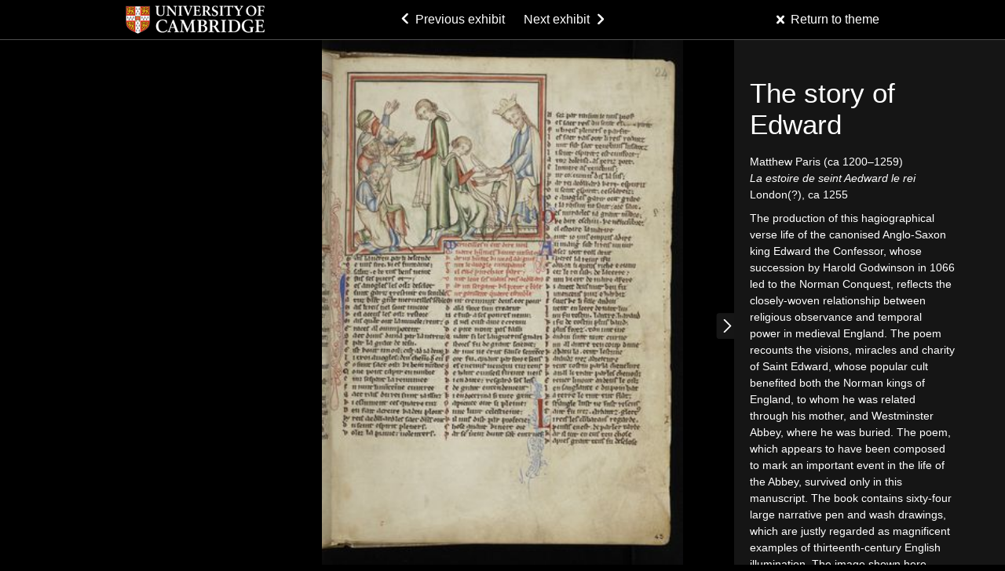

--- FILE ---
content_type: text/html; charset=UTF-8
request_url: https://exhibitions.lib.cam.ac.uk/linesofthought/artifacts/edward/
body_size: 8152
content:
<!DOCTYPE html>
<!--[if lt IE 9]><html class="lt-ie9" lang="en-US"><![endif]-->
<!--[if gt IE 8]><!--> <html lang="en-US"> <!--<![endif]-->
  <head>
    <meta charset="UTF-8" />
    <meta name="viewport" content="width=device-width, initial-scale=1, maximum-scale=1">
    <title>The story of Edward | Lines of thought</title>
    <link rel="profile" href="http://gmpg.org/xfn/11" />
    <link rel="pingback" href="https://exhibitions.lib.cam.ac.uk/linesofthought/xmlrpc.php" />

    <script>
!function(c,a,m,u,n,i){c.GoogleAnalyticsObject=m;c[m]||(c[m]=function(){
(c[m].q=c[m].q||[]).push(arguments)});c[m].l=+new Date;n=a.createElement(u);
i=a.getElementsByTagName(u)[0];n.src="//www.google-analytics.com/analytics.js";
i.parentNode.insertBefore(n,i)}(window,document,"ga","script");

ga("create", "UA-40349292-1", "auto");
ga("send", "pageview");
</script>
<meta name='robots' content='max-image-preview:large' />
<link rel='dns-prefetch' href='//fonts.googleapis.com' />
<link rel="alternate" type="application/rss+xml" title="Lines of thought &raquo; Feed" href="https://exhibitions.lib.cam.ac.uk/linesofthought/feed/" />
<link rel="alternate" type="application/rss+xml" title="Lines of thought &raquo; Comments Feed" href="https://exhibitions.lib.cam.ac.uk/linesofthought/comments/feed/" />
<link rel="alternate" title="oEmbed (JSON)" type="application/json+oembed" href="https://exhibitions.lib.cam.ac.uk/linesofthought/wp-json/oembed/1.0/embed?url=https%3A%2F%2Fexhibitions.lib.cam.ac.uk%2Flinesofthought%2Fartifacts%2Fedward%2F" />
<link rel="alternate" title="oEmbed (XML)" type="text/xml+oembed" href="https://exhibitions.lib.cam.ac.uk/linesofthought/wp-json/oembed/1.0/embed?url=https%3A%2F%2Fexhibitions.lib.cam.ac.uk%2Flinesofthought%2Fartifacts%2Fedward%2F&#038;format=xml" />
<style id='wp-img-auto-sizes-contain-inline-css' type='text/css'>
img:is([sizes=auto i],[sizes^="auto," i]){contain-intrinsic-size:3000px 1500px}
/*# sourceURL=wp-img-auto-sizes-contain-inline-css */
</style>
<link rel='stylesheet' id='virtualexhibitions-css-exhibition-detail-css' href='https://exhibitions.lib.cam.ac.uk/linesofthought/wp-content/plugins/ve-common/ui/built/extract-dce20c06d41d121f79def65d4bb865f8-exhibition-detail.css' type='text/css' media='all' />
<link rel='stylesheet' id='google-material-icons-css' href='https://fonts.googleapis.com/icon?family=Material+Icons' type='text/css' media='all' />
<style id='wp-emoji-styles-inline-css' type='text/css'>

	img.wp-smiley, img.emoji {
		display: inline !important;
		border: none !important;
		box-shadow: none !important;
		height: 1em !important;
		width: 1em !important;
		margin: 0 0.07em !important;
		vertical-align: -0.1em !important;
		background: none !important;
		padding: 0 !important;
	}
/*# sourceURL=wp-emoji-styles-inline-css */
</style>
<style id='wp-block-library-inline-css' type='text/css'>
:root{--wp-block-synced-color:#7a00df;--wp-block-synced-color--rgb:122,0,223;--wp-bound-block-color:var(--wp-block-synced-color);--wp-editor-canvas-background:#ddd;--wp-admin-theme-color:#007cba;--wp-admin-theme-color--rgb:0,124,186;--wp-admin-theme-color-darker-10:#006ba1;--wp-admin-theme-color-darker-10--rgb:0,107,160.5;--wp-admin-theme-color-darker-20:#005a87;--wp-admin-theme-color-darker-20--rgb:0,90,135;--wp-admin-border-width-focus:2px}@media (min-resolution:192dpi){:root{--wp-admin-border-width-focus:1.5px}}.wp-element-button{cursor:pointer}:root .has-very-light-gray-background-color{background-color:#eee}:root .has-very-dark-gray-background-color{background-color:#313131}:root .has-very-light-gray-color{color:#eee}:root .has-very-dark-gray-color{color:#313131}:root .has-vivid-green-cyan-to-vivid-cyan-blue-gradient-background{background:linear-gradient(135deg,#00d084,#0693e3)}:root .has-purple-crush-gradient-background{background:linear-gradient(135deg,#34e2e4,#4721fb 50%,#ab1dfe)}:root .has-hazy-dawn-gradient-background{background:linear-gradient(135deg,#faaca8,#dad0ec)}:root .has-subdued-olive-gradient-background{background:linear-gradient(135deg,#fafae1,#67a671)}:root .has-atomic-cream-gradient-background{background:linear-gradient(135deg,#fdd79a,#004a59)}:root .has-nightshade-gradient-background{background:linear-gradient(135deg,#330968,#31cdcf)}:root .has-midnight-gradient-background{background:linear-gradient(135deg,#020381,#2874fc)}:root{--wp--preset--font-size--normal:16px;--wp--preset--font-size--huge:42px}.has-regular-font-size{font-size:1em}.has-larger-font-size{font-size:2.625em}.has-normal-font-size{font-size:var(--wp--preset--font-size--normal)}.has-huge-font-size{font-size:var(--wp--preset--font-size--huge)}.has-text-align-center{text-align:center}.has-text-align-left{text-align:left}.has-text-align-right{text-align:right}.has-fit-text{white-space:nowrap!important}#end-resizable-editor-section{display:none}.aligncenter{clear:both}.items-justified-left{justify-content:flex-start}.items-justified-center{justify-content:center}.items-justified-right{justify-content:flex-end}.items-justified-space-between{justify-content:space-between}.screen-reader-text{border:0;clip-path:inset(50%);height:1px;margin:-1px;overflow:hidden;padding:0;position:absolute;width:1px;word-wrap:normal!important}.screen-reader-text:focus{background-color:#ddd;clip-path:none;color:#444;display:block;font-size:1em;height:auto;left:5px;line-height:normal;padding:15px 23px 14px;text-decoration:none;top:5px;width:auto;z-index:100000}html :where(.has-border-color){border-style:solid}html :where([style*=border-top-color]){border-top-style:solid}html :where([style*=border-right-color]){border-right-style:solid}html :where([style*=border-bottom-color]){border-bottom-style:solid}html :where([style*=border-left-color]){border-left-style:solid}html :where([style*=border-width]){border-style:solid}html :where([style*=border-top-width]){border-top-style:solid}html :where([style*=border-right-width]){border-right-style:solid}html :where([style*=border-bottom-width]){border-bottom-style:solid}html :where([style*=border-left-width]){border-left-style:solid}html :where(img[class*=wp-image-]){height:auto;max-width:100%}:where(figure){margin:0 0 1em}html :where(.is-position-sticky){--wp-admin--admin-bar--position-offset:var(--wp-admin--admin-bar--height,0px)}@media screen and (max-width:600px){html :where(.is-position-sticky){--wp-admin--admin-bar--position-offset:0px}}

/*# sourceURL=wp-block-library-inline-css */
</style><style id='global-styles-inline-css' type='text/css'>
:root{--wp--preset--aspect-ratio--square: 1;--wp--preset--aspect-ratio--4-3: 4/3;--wp--preset--aspect-ratio--3-4: 3/4;--wp--preset--aspect-ratio--3-2: 3/2;--wp--preset--aspect-ratio--2-3: 2/3;--wp--preset--aspect-ratio--16-9: 16/9;--wp--preset--aspect-ratio--9-16: 9/16;--wp--preset--color--black: #000000;--wp--preset--color--cyan-bluish-gray: #abb8c3;--wp--preset--color--white: #ffffff;--wp--preset--color--pale-pink: #f78da7;--wp--preset--color--vivid-red: #cf2e2e;--wp--preset--color--luminous-vivid-orange: #ff6900;--wp--preset--color--luminous-vivid-amber: #fcb900;--wp--preset--color--light-green-cyan: #7bdcb5;--wp--preset--color--vivid-green-cyan: #00d084;--wp--preset--color--pale-cyan-blue: #8ed1fc;--wp--preset--color--vivid-cyan-blue: #0693e3;--wp--preset--color--vivid-purple: #9b51e0;--wp--preset--gradient--vivid-cyan-blue-to-vivid-purple: linear-gradient(135deg,rgb(6,147,227) 0%,rgb(155,81,224) 100%);--wp--preset--gradient--light-green-cyan-to-vivid-green-cyan: linear-gradient(135deg,rgb(122,220,180) 0%,rgb(0,208,130) 100%);--wp--preset--gradient--luminous-vivid-amber-to-luminous-vivid-orange: linear-gradient(135deg,rgb(252,185,0) 0%,rgb(255,105,0) 100%);--wp--preset--gradient--luminous-vivid-orange-to-vivid-red: linear-gradient(135deg,rgb(255,105,0) 0%,rgb(207,46,46) 100%);--wp--preset--gradient--very-light-gray-to-cyan-bluish-gray: linear-gradient(135deg,rgb(238,238,238) 0%,rgb(169,184,195) 100%);--wp--preset--gradient--cool-to-warm-spectrum: linear-gradient(135deg,rgb(74,234,220) 0%,rgb(151,120,209) 20%,rgb(207,42,186) 40%,rgb(238,44,130) 60%,rgb(251,105,98) 80%,rgb(254,248,76) 100%);--wp--preset--gradient--blush-light-purple: linear-gradient(135deg,rgb(255,206,236) 0%,rgb(152,150,240) 100%);--wp--preset--gradient--blush-bordeaux: linear-gradient(135deg,rgb(254,205,165) 0%,rgb(254,45,45) 50%,rgb(107,0,62) 100%);--wp--preset--gradient--luminous-dusk: linear-gradient(135deg,rgb(255,203,112) 0%,rgb(199,81,192) 50%,rgb(65,88,208) 100%);--wp--preset--gradient--pale-ocean: linear-gradient(135deg,rgb(255,245,203) 0%,rgb(182,227,212) 50%,rgb(51,167,181) 100%);--wp--preset--gradient--electric-grass: linear-gradient(135deg,rgb(202,248,128) 0%,rgb(113,206,126) 100%);--wp--preset--gradient--midnight: linear-gradient(135deg,rgb(2,3,129) 0%,rgb(40,116,252) 100%);--wp--preset--font-size--small: 13px;--wp--preset--font-size--medium: 20px;--wp--preset--font-size--large: 36px;--wp--preset--font-size--x-large: 42px;--wp--preset--spacing--20: 0.44rem;--wp--preset--spacing--30: 0.67rem;--wp--preset--spacing--40: 1rem;--wp--preset--spacing--50: 1.5rem;--wp--preset--spacing--60: 2.25rem;--wp--preset--spacing--70: 3.38rem;--wp--preset--spacing--80: 5.06rem;--wp--preset--shadow--natural: 6px 6px 9px rgba(0, 0, 0, 0.2);--wp--preset--shadow--deep: 12px 12px 50px rgba(0, 0, 0, 0.4);--wp--preset--shadow--sharp: 6px 6px 0px rgba(0, 0, 0, 0.2);--wp--preset--shadow--outlined: 6px 6px 0px -3px rgb(255, 255, 255), 6px 6px rgb(0, 0, 0);--wp--preset--shadow--crisp: 6px 6px 0px rgb(0, 0, 0);}:where(.is-layout-flex){gap: 0.5em;}:where(.is-layout-grid){gap: 0.5em;}body .is-layout-flex{display: flex;}.is-layout-flex{flex-wrap: wrap;align-items: center;}.is-layout-flex > :is(*, div){margin: 0;}body .is-layout-grid{display: grid;}.is-layout-grid > :is(*, div){margin: 0;}:where(.wp-block-columns.is-layout-flex){gap: 2em;}:where(.wp-block-columns.is-layout-grid){gap: 2em;}:where(.wp-block-post-template.is-layout-flex){gap: 1.25em;}:where(.wp-block-post-template.is-layout-grid){gap: 1.25em;}.has-black-color{color: var(--wp--preset--color--black) !important;}.has-cyan-bluish-gray-color{color: var(--wp--preset--color--cyan-bluish-gray) !important;}.has-white-color{color: var(--wp--preset--color--white) !important;}.has-pale-pink-color{color: var(--wp--preset--color--pale-pink) !important;}.has-vivid-red-color{color: var(--wp--preset--color--vivid-red) !important;}.has-luminous-vivid-orange-color{color: var(--wp--preset--color--luminous-vivid-orange) !important;}.has-luminous-vivid-amber-color{color: var(--wp--preset--color--luminous-vivid-amber) !important;}.has-light-green-cyan-color{color: var(--wp--preset--color--light-green-cyan) !important;}.has-vivid-green-cyan-color{color: var(--wp--preset--color--vivid-green-cyan) !important;}.has-pale-cyan-blue-color{color: var(--wp--preset--color--pale-cyan-blue) !important;}.has-vivid-cyan-blue-color{color: var(--wp--preset--color--vivid-cyan-blue) !important;}.has-vivid-purple-color{color: var(--wp--preset--color--vivid-purple) !important;}.has-black-background-color{background-color: var(--wp--preset--color--black) !important;}.has-cyan-bluish-gray-background-color{background-color: var(--wp--preset--color--cyan-bluish-gray) !important;}.has-white-background-color{background-color: var(--wp--preset--color--white) !important;}.has-pale-pink-background-color{background-color: var(--wp--preset--color--pale-pink) !important;}.has-vivid-red-background-color{background-color: var(--wp--preset--color--vivid-red) !important;}.has-luminous-vivid-orange-background-color{background-color: var(--wp--preset--color--luminous-vivid-orange) !important;}.has-luminous-vivid-amber-background-color{background-color: var(--wp--preset--color--luminous-vivid-amber) !important;}.has-light-green-cyan-background-color{background-color: var(--wp--preset--color--light-green-cyan) !important;}.has-vivid-green-cyan-background-color{background-color: var(--wp--preset--color--vivid-green-cyan) !important;}.has-pale-cyan-blue-background-color{background-color: var(--wp--preset--color--pale-cyan-blue) !important;}.has-vivid-cyan-blue-background-color{background-color: var(--wp--preset--color--vivid-cyan-blue) !important;}.has-vivid-purple-background-color{background-color: var(--wp--preset--color--vivid-purple) !important;}.has-black-border-color{border-color: var(--wp--preset--color--black) !important;}.has-cyan-bluish-gray-border-color{border-color: var(--wp--preset--color--cyan-bluish-gray) !important;}.has-white-border-color{border-color: var(--wp--preset--color--white) !important;}.has-pale-pink-border-color{border-color: var(--wp--preset--color--pale-pink) !important;}.has-vivid-red-border-color{border-color: var(--wp--preset--color--vivid-red) !important;}.has-luminous-vivid-orange-border-color{border-color: var(--wp--preset--color--luminous-vivid-orange) !important;}.has-luminous-vivid-amber-border-color{border-color: var(--wp--preset--color--luminous-vivid-amber) !important;}.has-light-green-cyan-border-color{border-color: var(--wp--preset--color--light-green-cyan) !important;}.has-vivid-green-cyan-border-color{border-color: var(--wp--preset--color--vivid-green-cyan) !important;}.has-pale-cyan-blue-border-color{border-color: var(--wp--preset--color--pale-cyan-blue) !important;}.has-vivid-cyan-blue-border-color{border-color: var(--wp--preset--color--vivid-cyan-blue) !important;}.has-vivid-purple-border-color{border-color: var(--wp--preset--color--vivid-purple) !important;}.has-vivid-cyan-blue-to-vivid-purple-gradient-background{background: var(--wp--preset--gradient--vivid-cyan-blue-to-vivid-purple) !important;}.has-light-green-cyan-to-vivid-green-cyan-gradient-background{background: var(--wp--preset--gradient--light-green-cyan-to-vivid-green-cyan) !important;}.has-luminous-vivid-amber-to-luminous-vivid-orange-gradient-background{background: var(--wp--preset--gradient--luminous-vivid-amber-to-luminous-vivid-orange) !important;}.has-luminous-vivid-orange-to-vivid-red-gradient-background{background: var(--wp--preset--gradient--luminous-vivid-orange-to-vivid-red) !important;}.has-very-light-gray-to-cyan-bluish-gray-gradient-background{background: var(--wp--preset--gradient--very-light-gray-to-cyan-bluish-gray) !important;}.has-cool-to-warm-spectrum-gradient-background{background: var(--wp--preset--gradient--cool-to-warm-spectrum) !important;}.has-blush-light-purple-gradient-background{background: var(--wp--preset--gradient--blush-light-purple) !important;}.has-blush-bordeaux-gradient-background{background: var(--wp--preset--gradient--blush-bordeaux) !important;}.has-luminous-dusk-gradient-background{background: var(--wp--preset--gradient--luminous-dusk) !important;}.has-pale-ocean-gradient-background{background: var(--wp--preset--gradient--pale-ocean) !important;}.has-electric-grass-gradient-background{background: var(--wp--preset--gradient--electric-grass) !important;}.has-midnight-gradient-background{background: var(--wp--preset--gradient--midnight) !important;}.has-small-font-size{font-size: var(--wp--preset--font-size--small) !important;}.has-medium-font-size{font-size: var(--wp--preset--font-size--medium) !important;}.has-large-font-size{font-size: var(--wp--preset--font-size--large) !important;}.has-x-large-font-size{font-size: var(--wp--preset--font-size--x-large) !important;}
/*# sourceURL=global-styles-inline-css */
</style>

<style id='classic-theme-styles-inline-css' type='text/css'>
/*! This file is auto-generated */
.wp-block-button__link{color:#fff;background-color:#32373c;border-radius:9999px;box-shadow:none;text-decoration:none;padding:calc(.667em + 2px) calc(1.333em + 2px);font-size:1.125em}.wp-block-file__button{background:#32373c;color:#fff;text-decoration:none}
/*# sourceURL=/wp-includes/css/classic-themes.min.css */
</style>
<link rel='stylesheet' id='prettyphotocss-css' href='https://exhibitions.lib.cam.ac.uk/linesofthought/wp-content/plugins/webrotate-360-product-viewer/prettyphoto/css/prettyphoto.css?ver=6.9' type='text/css' media='all' />
<link rel='stylesheet' id='wr360style-css' href='https://exhibitions.lib.cam.ac.uk/linesofthought/wp-content/plugins/webrotate-360-product-viewer/imagerotator/html/css/basic.css?ver=6.9' type='text/css' media='all' />
<script type="text/javascript" src="https://exhibitions.lib.cam.ac.uk/linesofthought/wp-includes/js/jquery/jquery.min.js?ver=3.7.1" id="jquery-core-js"></script>
<script type="text/javascript" src="https://exhibitions.lib.cam.ac.uk/linesofthought/wp-includes/js/jquery/jquery-migrate.min.js?ver=3.4.1" id="jquery-migrate-js"></script>
<script type="text/javascript" src="https://exhibitions.lib.cam.ac.uk/linesofthought/wp-content/plugins/ve-common/ui/built/chunk-bd9aa8e74e24edc28b3c-ve.js" id="virtualexhibitions-js-js"></script>
<script type="text/javascript" src="https://exhibitions.lib.cam.ac.uk/linesofthought/wp-content/plugins/webrotate-360-product-viewer/prettyphoto/js/jquery.prettyPhoto.js?ver=6.9" id="prettyphotojs-js"></script>
<script type="text/javascript" src="https://exhibitions.lib.cam.ac.uk/linesofthought/wp-content/plugins/webrotate-360-product-viewer/webrotate360.js?ver=6.9" id="wr360wpscript-js"></script>
<script type="text/javascript" src="https://exhibitions.lib.cam.ac.uk/linesofthought/wp-content/plugins/webrotate-360-product-viewer/imagerotator/html/js/imagerotator.js?ver=6.9" id="wr360script-js"></script>
<link rel="EditURI" type="application/rsd+xml" title="RSD" href="https://exhibitions.lib.cam.ac.uk/linesofthought/xmlrpc.php?rsd" />
<meta name="generator" content="WordPress 6.9" />
<link rel="canonical" href="https://exhibitions.lib.cam.ac.uk/linesofthought/artifacts/edward/" />
<link rel='shortlink' href='https://exhibitions.lib.cam.ac.uk/linesofthought/?p=178' />
<style type="text/css">.recentcomments a{display:inline !important;padding:0 !important;margin:0 !important;}</style>
    <style>
      .openseadragon {
        /*
        width: 100%;
        height: 100%;
        */
        /*
        width: 800px;
        height: 600px;
        border: 1px solid black;
        color: #333;
        background-color: black;
        */
      }
    </style>
  </head>

  <body id="exhibition-detail" class="wp-singular artifacts-template-default single single-artifacts postid-178 wp-theme-exhibition">



<nav id="nav-bar">
    <div class="container">
        <a href="//www.cam.ac.uk" title="University of Cambridge" target="_blank" class="uni-logo">
            <img src="https://exhibitions.lib.cam.ac.uk/linesofthought/wp-content/themes/exhibition/img/sponsor_cam.png" alt="University of Cambridge logo" />
        </a>

        <div id="gallery-nav">
            <ul>
                                <li class="prev">
                    <a href="https://exhibitions.lib.cam.ac.uk/linesofthought/artifacts/homer/" class="icon-prev"
                        ><span class="concise">Prev</span
                        ><span class="verbose">Previous exhibit</span
                    ></a>
                </li>
                
                                <li class="next">
                    <a href="https://exhibitions.lib.cam.ac.uk/linesofthought/artifacts/shahnamah/" class="icon-next"
                        ><span class="concise">Next</span
                        ><span class="verbose">Next exhibit</span
                    ></a>
                </li>
                            </ul>

            <a href="https://exhibitions.lib.cam.ac.uk/linesofthought/case/literature/" class="icon-close"
                ><span class="concise">Close</span
                ><span class="verbose">Return to theme</span
            ></a>
        </div>
    </div>
</nav>

<!-- Primary Page Content -->
<div id="content">

    <div id="detail-item-container">
        <div id="zoomer"
            class="openseadragon"
            data-viewer-conf="{&quot;prefixUrl&quot;:&quot;https:\/\/exhibitions.lib.cam.ac.uk\/linesofthought\/wp-content\/themes\/exhibition\/js\/libs\/openseadragon\/images\/&quot;}"
            data-tilesource-conf="{&quot;srcType&quot;:&quot;URL&quot;,&quot;dziUrl&quot;:&quot;https:\/\/exhibitions.lib.cam.ac.uk\/linesofthought\/wp-admin\/admin-ajax.php?action=get-dzi&amp;ref=1132&quot;,&quot;tilesUrl&quot;:&quot;https:\/\/exhibitions.lib.cam.ac.uk\/filestore\/1\/1\/3\/2_b5c0b92b8a0ac10\/tiles\/img_files\/&quot;}"
        ></div>
    </div>

    <a href="javascript:;" class="mobile toggle-btn js-btn-toggle"></a>

    <div id="detail-panel" class="js-detail-panel">

        <div class="toggle-btn-holder">
            <a href="javascript:;" class="toggle-btn js-btn-toggle"></a>
        </div>

        <div id="detail-panel-content">
            <div>
                                    <h2>The story of Edward</h2>
                
                                    <div class="js-short-caption">
                        <p>Matthew Paris (ca 1200–1259)<br />
<em>La estoire de seint Aedward le rei</em><br />
London(?), ca 1255</p>
<p>The production of this hagiographical verse life of the canonised Anglo-Saxon king Edward the Confessor, whose succession by Harold Godwinson in 1066 led to the Norman Conquest, reflects the closely-woven relationship between religious observance and temporal power in medieval England. The poem recounts the visions, miracles and charity of Saint Edward, whose popular cult benefited both the Norman kings of England, to whom he was related through his mother, and Westminster Abbey, where he was buried. The poem, which appears to have been composed to mark an important event in the life of the Abbey, survived only in this manuscript. The book contains sixty-four large narrative pen and wash drawings, which are justly regarded as magnificent examples of thirteenth-century English illumination. The image shown here illustrates a story of Edward’s miraculous powers, in which the sight of four blind men was restored after they drank water which the king had used to wash his hands. The manuscript is one of nearly 2,000 given to the University Library in 1715 by King George I as part of the Royal Library.</p>
<p>This volume will be on display at the Fitzwilliam Museum as part of their exhibition <a href="http://www.fitzmuseum.cam.ac.uk/colour" target="_blank">Colour: The art and science of illuminated manuscripts</a> from 30 July to 30 December 2016. </p>
<p>MS Ee.3.59, f. 24r</p>
<script language='javascript' type='text/javascript'>function getWR360License(){return 'https://exhibitions.lib.cam.ac.uk/linesofthought/wp-content/plugins/webrotate-360-product-viewer/license.lic';}function getWR360PopupSkin(){return 'pp_default';}function getWR360GraphicsPath(){return 'https://exhibitions.lib.cam.ac.uk/linesofthought/wp-content/plugins/webrotate-360-product-viewer/imagerotator/html/img/basic';}</script>                    </div>

                                            <div class="js-long-caption hide">
                            <script language='javascript' type='text/javascript'>function getWR360License(){return 'https://exhibitions.lib.cam.ac.uk/linesofthought/wp-content/plugins/webrotate-360-product-viewer/license.lic';}function getWR360PopupSkin(){return 'pp_default';}function getWR360GraphicsPath(){return 'https://exhibitions.lib.cam.ac.uk/linesofthought/wp-content/plugins/webrotate-360-product-viewer/imagerotator/html/img/basic';}</script>                        </div>

                        <a href="javascript:;" class="read-more btn-extended-captions">Extended captions</a>
                                    
                                <nav id="item-action-nav">
                    <ul>
                        <li>
                            <a href="http://cudl.lib.cam.ac.uk/view/MS-EE-00003-00059/20" id="btn-digital-library" class="icon-search" target="_blank">Open Digital Library</a>
                        </li>
                    </ul>
                </nav>
                
                                    <section id="related">
                        <header>
                            <h3>Related items</h3>
                        </header>
                        <ul>
                                                            <li>
                                    <a href="https://exhibitions.lib.cam.ac.uk/linesofthought/artifacts/homer/" title="The stories that are retold"><img src="https://exhibitions.lib.cam.ac.uk/filestore/1/2/9/9_70f6b5fe451f59e/1299_alt_3132_1bb6a8150180c36.jpg" alt="The stories that are retold"/></a>
                                </li>
                                                            <li>
                                    <a href="https://exhibitions.lib.cam.ac.uk/linesofthought/artifacts/ariosto/" title="Ariosto retells the eighth century"><img src="https://exhibitions.lib.cam.ac.uk/filestore/1/3/1/6_7f7935e28b052d6/1316_alt_3107_8eb60815de01c03.jpg" alt="Ariosto retells the eighth century"/></a>
                                </li>
                                                            <li>
                                    <a href="https://exhibitions.lib.cam.ac.uk/linesofthought/artifacts/tasso/" title="Tasso retells the First Crusade"><img src="https://exhibitions.lib.cam.ac.uk/filestore/1/3/4/7_c25f6461489a92d/1347_alt_3068_9d83c00426f00ea.jpg" alt="Tasso retells the First Crusade"/></a>
                                </li>
                                                            <li>
                                    <a href="https://exhibitions.lib.cam.ac.uk/linesofthought/artifacts/milton/" title="Milton retells Genesis"><img src="https://exhibitions.lib.cam.ac.uk/filestore/1/3/5/8_6b7844627f7ed50/1358_alt_3050_ebe50b179d95b1d.jpg" alt="Milton retells Genesis"/></a>
                                </li>
                                                            <li>
                                    <a href="https://exhibitions.lib.cam.ac.uk/linesofthought/artifacts/dante/" title="The Divine comedy"><img src="https://exhibitions.lib.cam.ac.uk/filestore/1/5/1/6_2195c7bc5a9961f/1516_alt_3186_d50989e14778912.jpg" alt="The Divine comedy"/></a>
                                </li>
                                                            <li>
                                    <a href="https://exhibitions.lib.cam.ac.uk/linesofthought/artifacts/telling-1001-tales/" title="Telling 1001 tales"><img src="https://exhibitions.lib.cam.ac.uk/filestore/1/5/2/3_fc209b99d33d9e8/1523_alt_3200_307877bd5145ff2.jpg" alt="Telling 1001 tales"/></a>
                                </li>
                                                            <li>
                                    <a href="https://exhibitions.lib.cam.ac.uk/linesofthought/artifacts/beowulf/" title="William Morris retells Beowulf"><img src="https://exhibitions.lib.cam.ac.uk/filestore/1/4/0/7_8f5d19f1a99d2d8/1407_alt_3029_2fa9e04c790305d.jpg" alt="William Morris retells Beowulf"/></a>
                                </li>
                                                            <li>
                                    <a href="https://exhibitions.lib.cam.ac.uk/linesofthought/artifacts/joyce/" title="Joyce retells the Odyssey"><img src="https://exhibitions.lib.cam.ac.uk/filestore/1/3/5/2_61ee2ce4088137c/1352_alt_3242_8155ada3c39ed32.jpg" alt="Joyce retells the Odyssey"/></a>
                                </li>
                                                            <li>
                                    <a href="https://exhibitions.lib.cam.ac.uk/linesofthought/artifacts/drabble/" title="Telling the tales of today"><img src="https://exhibitions.lib.cam.ac.uk/filestore/1/4/1/1_8fc0e26bd778d14/1411_alt_3013_71401c10b05da5c.jpg" alt="Telling the tales of today"/></a>
                                </li>
                                                    </ul>
                    </section>
                            </div>
        </div>
    </div>
</div><!-- content -->

<script type="speculationrules">
{"prefetch":[{"source":"document","where":{"and":[{"href_matches":"/linesofthought/*"},{"not":{"href_matches":["/linesofthought/wp-*.php","/linesofthought/wp-admin/*","/linesofthought/wp-content/uploads/sites/33/*","/linesofthought/wp-content/*","/linesofthought/wp-content/plugins/*","/linesofthought/wp-content/themes/exhibition/*","/linesofthought/*\\?(.+)"]}},{"not":{"selector_matches":"a[rel~=\"nofollow\"]"}},{"not":{"selector_matches":".no-prefetch, .no-prefetch a"}}]},"eagerness":"conservative"}]}
</script>
<script id="wp-emoji-settings" type="application/json">
{"baseUrl":"https://s.w.org/images/core/emoji/17.0.2/72x72/","ext":".png","svgUrl":"https://s.w.org/images/core/emoji/17.0.2/svg/","svgExt":".svg","source":{"concatemoji":"https://exhibitions.lib.cam.ac.uk/linesofthought/wp-includes/js/wp-emoji-release.min.js?ver=6.9"}}
</script>
<script type="module">
/* <![CDATA[ */
/*! This file is auto-generated */
const a=JSON.parse(document.getElementById("wp-emoji-settings").textContent),o=(window._wpemojiSettings=a,"wpEmojiSettingsSupports"),s=["flag","emoji"];function i(e){try{var t={supportTests:e,timestamp:(new Date).valueOf()};sessionStorage.setItem(o,JSON.stringify(t))}catch(e){}}function c(e,t,n){e.clearRect(0,0,e.canvas.width,e.canvas.height),e.fillText(t,0,0);t=new Uint32Array(e.getImageData(0,0,e.canvas.width,e.canvas.height).data);e.clearRect(0,0,e.canvas.width,e.canvas.height),e.fillText(n,0,0);const a=new Uint32Array(e.getImageData(0,0,e.canvas.width,e.canvas.height).data);return t.every((e,t)=>e===a[t])}function p(e,t){e.clearRect(0,0,e.canvas.width,e.canvas.height),e.fillText(t,0,0);var n=e.getImageData(16,16,1,1);for(let e=0;e<n.data.length;e++)if(0!==n.data[e])return!1;return!0}function u(e,t,n,a){switch(t){case"flag":return n(e,"\ud83c\udff3\ufe0f\u200d\u26a7\ufe0f","\ud83c\udff3\ufe0f\u200b\u26a7\ufe0f")?!1:!n(e,"\ud83c\udde8\ud83c\uddf6","\ud83c\udde8\u200b\ud83c\uddf6")&&!n(e,"\ud83c\udff4\udb40\udc67\udb40\udc62\udb40\udc65\udb40\udc6e\udb40\udc67\udb40\udc7f","\ud83c\udff4\u200b\udb40\udc67\u200b\udb40\udc62\u200b\udb40\udc65\u200b\udb40\udc6e\u200b\udb40\udc67\u200b\udb40\udc7f");case"emoji":return!a(e,"\ud83e\u1fac8")}return!1}function f(e,t,n,a){let r;const o=(r="undefined"!=typeof WorkerGlobalScope&&self instanceof WorkerGlobalScope?new OffscreenCanvas(300,150):document.createElement("canvas")).getContext("2d",{willReadFrequently:!0}),s=(o.textBaseline="top",o.font="600 32px Arial",{});return e.forEach(e=>{s[e]=t(o,e,n,a)}),s}function r(e){var t=document.createElement("script");t.src=e,t.defer=!0,document.head.appendChild(t)}a.supports={everything:!0,everythingExceptFlag:!0},new Promise(t=>{let n=function(){try{var e=JSON.parse(sessionStorage.getItem(o));if("object"==typeof e&&"number"==typeof e.timestamp&&(new Date).valueOf()<e.timestamp+604800&&"object"==typeof e.supportTests)return e.supportTests}catch(e){}return null}();if(!n){if("undefined"!=typeof Worker&&"undefined"!=typeof OffscreenCanvas&&"undefined"!=typeof URL&&URL.createObjectURL&&"undefined"!=typeof Blob)try{var e="postMessage("+f.toString()+"("+[JSON.stringify(s),u.toString(),c.toString(),p.toString()].join(",")+"));",a=new Blob([e],{type:"text/javascript"});const r=new Worker(URL.createObjectURL(a),{name:"wpTestEmojiSupports"});return void(r.onmessage=e=>{i(n=e.data),r.terminate(),t(n)})}catch(e){}i(n=f(s,u,c,p))}t(n)}).then(e=>{for(const n in e)a.supports[n]=e[n],a.supports.everything=a.supports.everything&&a.supports[n],"flag"!==n&&(a.supports.everythingExceptFlag=a.supports.everythingExceptFlag&&a.supports[n]);var t;a.supports.everythingExceptFlag=a.supports.everythingExceptFlag&&!a.supports.flag,a.supports.everything||((t=a.source||{}).concatemoji?r(t.concatemoji):t.wpemoji&&t.twemoji&&(r(t.twemoji),r(t.wpemoji)))});
//# sourceURL=https://exhibitions.lib.cam.ac.uk/linesofthought/wp-includes/js/wp-emoji-loader.min.js
/* ]]> */
</script>
  </body>
</html>


--- FILE ---
content_type: text/css
request_url: https://exhibitions.lib.cam.ac.uk/linesofthought/wp-content/plugins/ve-common/ui/built/extract-dce20c06d41d121f79def65d4bb865f8-exhibition-detail.css
body_size: 6950
content:
.tos-noanimation{-webkit-transition-property:none!important;transition-property:none!important}.tos-fastanimation{-webkit-transition-duration:.2s!important;transition-duration:.2s!important;-webkit-transition-timing-function:ease-out!important;transition-timing-function:ease-out!important}.tos-wrapper{opacity:0;-webkit-transition:opacity .4s ease;transition:opacity .4s ease;display:none;width:100%;height:100%;padding:0;margin:0;overflow:hidden}.tos-wrapper.tos-opened{display:block}.tos-wrapper.tos-opening{opacity:1}.tos-wrapper.tos-fixed{background-color:#000;position:fixed;top:0;left:0;z-index:9000}.tos-slider,.tos-wrapper.tos-inline{position:relative}.tos-slider{white-space:nowrap;width:100%;height:100%;padding:0;margin:0}.tos-wrapper.tos-fx-slide .tos-slider{left:0;-webkit-transition:left .4s ease;transition:left .4s ease}.tos-wrapper.tos-fx-slide.tos-fixed .tos-slider{position:absolute}.tos-wrapper.tos-fx-fade .tos-slider{opacity:1}.tos-uibg,.tos-wrapper.tos-fx-fade .tos-slider{-webkit-transition:opacity .4s ease;transition:opacity .4s ease}.tos-uibg{background-image:-webkit-linear-gradient(bottom,rgba(0,0,0,.5),transparent);background-image:linear-gradient(bottom,rgba(0,0,0,.5),transparent);opacity:0;width:100%;position:absolute;left:0;bottom:0;z-index:1}.tos-desktop .tos-wrapper:hover .tos-uibg,.tos-touch .tos-wrapper.tos-hover .tos-uibg{opacity:1}.tos-slide{-webkit-overflow-scrolling:touch;line-height:1px;text-align:center;box-sizing:border-box;display:inline-block;width:100%;height:100%;overflow:hidden;position:relative}.tos-slide:before{content:"";display:inline-block;height:50%;width:1px;margin-right:-1px}.tos-slide.tos-loading>*{opacity:0}.tos-slide>*{opacity:1;-webkit-transition:opacity .4s ease;transition:opacity .4s ease;vertical-align:middle;display:inline-block;max-height:100%;max-width:100%;box-sizing:border-box}.tos-slide.tos-html>div{-webkit-overflow-scrolling:touch;white-space:normal;text-align:left;line-height:1.5}.tos-slide.tos-html>div *{-webkit-text-size-adjust:none;-ms-text-size-adjust:none;-o-text-size-adjust:none;text-size-adjust:none}.tos-wrapper.tos-fill .tos-slide.tos-image>img{max-height:none;max-width:none;min-height:100%;min-width:100%}.tos-wrapper.tos-fixed .tos-slide.tos-html>div{background-color:#fff;color:#333;box-sizing:border-box;display:inline-block;padding:40px;overflow:auto}.tos-desktop .tos-wrapper.tos-fixed{background-color:rgba(0,0,0,.85)}.tos-desktop .tos-wrapper.tos-fixed.tos-fit .tos-slide{padding:20px}.tos-close,.tos-next,.tos-prev{background:#000;border-radius:3px;opacity:0;display:block;width:40px;position:absolute;z-index:1;-webkit-transition:opacity .4s ease;transition:opacity .4s ease}.tos-next,.tos-prev{height:80px;margin-top:-40px;top:50%}.tos-next.tos-disabled,.tos-prev.tos-disabled{cursor:default}.tos-prev{left:20px}.tos-next{right:20px}.tos-close{height:40px;top:20px;right:20px}.tos-desktop .tos-wrapper:hover .tos-close,.tos-desktop .tos-wrapper:hover .tos-next,.tos-desktop .tos-wrapper:hover .tos-prev,.tos-touch .tos-wrapper.tos-hover .tos-close,.tos-touch .tos-wrapper.tos-hover .tos-next,.tos-touch .tos-wrapper.tos-hover .tos-prev{opacity:.5}.tos-desktop .tos-wrapper:hover .tos-close:hover,.tos-desktop .tos-wrapper:hover .tos-next:hover,.tos-desktop .tos-wrapper:hover .tos-prev:hover,.tos-touch .tos-wrapper.tos-hover .tos-close:hover,.tos-touch .tos-wrapper.tos-hover .tos-next:hover,.tos-touch .tos-wrapper.tos-hover .tos-prev:hover{opacity:.9}.tos-desktop .tos-wrapper:hover .tos-close.tos-disabled,.tos-desktop .tos-wrapper:hover .tos-next.tos-disabled,.tos-desktop .tos-wrapper:hover .tos-prev.tos-disabled,.tos-touch .tos-wrapper.tos-hover .tos-close.tos-disabled,.tos-touch .tos-wrapper.tos-hover .tos-next.tos-disabled,.tos-touch .tos-wrapper.tos-hover .tos-prev.tos-disabled{opacity:.2}.tos-close span:after,.tos-close span:before,.tos-next span,.tos-prev span{content:'';display:block;width:12px;height:12px;margin:-5px;position:absolute;top:50%;-webkit-transform:rotate(45deg);transform:rotate(45deg)}.tos-close span:after,.tos-close span:before{width:6px;height:6px;margin-top:-4px;margin-left:0;margin-right:0}.tos-close span:before,.tos-prev span{border-bottom:3px solid #fff;border-left:3px solid #fff;left:50%}.tos-close span:after,.tos-next span{border-top:3px solid #fff;border-right:3px solid #fff;right:50%}.tos-desktop .tos-wrapper.tos-fixed.tos-fit.tos-has-close .tos-slide,.tos-desktop .tos-wrapper.tos-fixed.tos-fit.tos-has-next .tos-slide,.tos-desktop .tos-wrapper.tos-fixed.tos-fit.tos-has-prev .tos-slide{padding-left:80px;padding-right:80px}.tos-inline{opacity:0;-webkit-transition:opacity .4s ease;transition:opacity .4s ease;display:inline-block;margin:0;position:relative;top:auto;left:auto;right:auto}.tos-inline.tos-prev{margin-right:-60px}.tos-inline.tos-next{margin-left:-60px}.tos-loading .tos-inline{opacity:0!important}.tos-touch.tos-scale-2 .tos-wrapper.tos-fixed .tos-close,.tos-touch.tos-scale-2 .tos-wrapper.tos-fixed .tos-next,.tos-touch.tos-scale-2 .tos-wrapper.tos-fixed .tos-prev{-webkit-transform:scale(2);transform:scale(2)}.tos-touch.tos-scale-3 .tos-wrapper.tos-fixed .tos-close,.tos-touch.tos-scale-3 .tos-wrapper.tos-fixed .tos-next,.tos-touch.tos-scale-3 .tos-wrapper.tos-fixed .tos-prev{-webkit-transform:scale(3);transform:scale(3)}.tos-touch.tos-scale-2 .tos-wrapper.tos-fixed .tos-prev,.tos-touch.tos-scale-3 .tos-wrapper.tos-fixed .tos-prev{-webkit-transform-origin:left center;transform-origin:left center}.tos-touch.tos-scale-2 .tos-wrapper.tos-fixed .tos-next,.tos-touch.tos-scale-3 .tos-wrapper.tos-fixed .tos-next{-webkit-transform-origin:right center;transform-origin:right center}.tos-touch.tos-scale-2 .tos-wrapper.tos-fixed .tos-close,.tos-touch.tos-scale-3 .tos-wrapper.tos-fixed .tos-close{-webkit-transform-origin:right top;transform-origin:right top}.tos-caption{color:#fff;text-align:center;opacity:0;-webkit-transition:opacity .4s ease;transition:opacity .4s ease;width:100%;position:absolute;left:0;bottom:0;z-index:1}.tos-caption:after{content:'';display:block;clear:both}.tos-caption>div{white-space:nowrap;text-overflow:ellipsis;overflow:hidden;width:100%;box-sizing:border-box;padding:0 20px;float:left}.tos-caption>div:last-child{float:right;margin-right:-2px}.tos-desktop .tos-wrapper:hover .tos-caption,.tos-touch .tos-wrapper.tos-hover .tos-caption{opacity:1}.tos-wrapper .tos-caption{line-height:20px;font-size:15px;text-shadow:0 1px 2px rgba(0,0,0,.8);height:40px}.tos-wrapper.tos-has-caption .tos-uibg{height:100px}.tos-desktop .tos-wrapper.tos-fixed.tos-fit.tos-has-caption .tos-slide{padding-bottom:60px}.tos-touch.tos-scale-2 .tos-wrapper.tos-fixed .tos-caption{line-height:40px;font-size:30px;text-shadow:0 2px 4px rgba(0,0,0,.8);height:80px}.tos-touch.tos-scale-2 .tos-wrapper.tos-fixed.tos-has-caption .tos-uibg{height:200px}.tos-touch.tos-scale-3 .tos-wrapper.tos-fixed .tos-caption{line-height:60px;font-size:45px;text-shadow:0 3px 6px rgba(0,0,0,.8);height:120px}.tos-touch.tos-scale-3 .tos-wrapper.tos-fixed.tos-has-caption .tos-uibg{height:300px}.tos-wrapper.tos-fx-slide .tos-slider{-webkit-transition-property:left,margin;transition-property:left,margin}.tos-pagination{text-align:center;white-space:nowrap;overflow-x:auto;-webkit-overflow-scrolling:touch;overflow-scrolling:touch;opacity:0;-webkit-transition:opacity .4s ease;transition:opacity .4s ease;width:100%;position:absolute;bottom:0;left:0;z-index:1}.tos-pagination a{display:inline-block}.tos-pagination.tos-bullets a{background-color:hsla(0,0%,100%,.2)}.tos-pagination.tos-bullets a:hover{background-color:hsla(0,0%,100%,.5)}.tos-pagination.tos-bullets a.tos-selected{background-color:hsla(0,0%,100%,.9)}.tos-desktop .tos-wrapper:hover .tos-pagination,.tos-touch .tos-wrapper.tos-hover .tos-pagination{opacity:1}.tos-wrapper .tos-pagination:after,.tos-wrapper .tos-pagination:before{content:'';display:inline-block;width:20px;height:10px}.tos-wrapper.tos-has-bullets .tos-pagination{height:30px}.tos-wrapper.tos-has-bullets .tos-pagination a{border-radius:10px;width:10px;height:10px;margin:0 5px}.tos-wrapper.tos-has-bullets .tos-caption{bottom:30px}.tos-wrapper.tos-has-bullets .tos-uibg{height:90px}.tos-wrapper.tos-has-bullets.tos-has-caption .tos-uibg{height:130px}.tos-wrapper.tos-has-thumbnails .tos-pagination{height:70px}.tos-wrapper.tos-has-thumbnails .tos-pagination a{background-position:50%;background-size:cover;width:50px;height:50px;margin:0 5px}.tos-wrapper.tos-has-thumbnails .tos-caption{bottom:70px}.tos-wrapper.tos-has-thumbnails .tos-uibg{height:130px}.tos-wrapper.tos-has-thumbnails.tos-has-caption .tos-uibg{height:170px}.tos-desktop .tos-wrapper.tos-fixed.tos-fit.tos-has-bullets .tos-slide{padding-bottom:50px}.tos-desktop .tos-wrapper.tos-fixed.tos-fit.tos-has-bullets.tos-has-caption .tos-slide{padding-bottom:80px}.tos-desktop .tos-wrapper.tos-fixed.tos-fit.tos-has-thumbnails .tos-slide{padding-bottom:90px}.tos-desktop .tos-wrapper.tos-fixed.tos-fit.tos-has-thumbnails.tos-has-caption .tos-slide{padding-bottom:120px}.tos-touch.tos-scale-2 .tos-wrapper.tos-fixed .tos-pagination:after,.tos-touch.tos-scale-2 .tos-wrapper.tos-fixed .tos-pagination:before{content:'';display:inline-block;width:40px;height:20px}.tos-touch.tos-scale-2 .tos-wrapper.tos-fixed.tos-has-bullets .tos-pagination{height:60px}.tos-touch.tos-scale-2 .tos-wrapper.tos-fixed.tos-has-bullets .tos-pagination a{border-radius:20px;width:20px;height:20px;margin:0 10px}.tos-touch.tos-scale-2 .tos-wrapper.tos-fixed.tos-has-bullets .tos-caption{bottom:60px}.tos-touch.tos-scale-2 .tos-wrapper.tos-fixed.tos-has-bullets .tos-uibg{height:180px}.tos-touch.tos-scale-2 .tos-wrapper.tos-fixed.tos-has-bullets.tos-has-caption .tos-uibg{height:260px}.tos-touch.tos-scale-2 .tos-wrapper.tos-fixed.tos-has-thumbnails .tos-pagination{height:140px}.tos-touch.tos-scale-2 .tos-wrapper.tos-fixed.tos-has-thumbnails .tos-pagination a{background-position:50%;background-size:cover;width:100px;height:100px;margin:0 10px}.tos-touch.tos-scale-2 .tos-wrapper.tos-fixed.tos-has-thumbnails .tos-caption{bottom:140px}.tos-touch.tos-scale-2 .tos-wrapper.tos-fixed.tos-has-thumbnails .tos-uibg{height:260px}.tos-touch.tos-scale-2 .tos-wrapper.tos-fixed.tos-has-thumbnails.tos-has-caption .tos-uibg{height:340px}.tos-touch.tos-scale-3 .tos-wrapper.tos-fixed .tos-pagination:after,.tos-touch.tos-scale-3 .tos-wrapper.tos-fixed .tos-pagination:before{content:'';display:inline-block;width:60px;height:30px}.tos-touch.tos-scale-3 .tos-wrapper.tos-fixed.tos-has-bullets .tos-pagination{height:90px}.tos-touch.tos-scale-3 .tos-wrapper.tos-fixed.tos-has-bullets .tos-pagination a{border-radius:30px;width:30px;height:30px;margin:0 15px}.tos-touch.tos-scale-3 .tos-wrapper.tos-fixed.tos-has-bullets .tos-caption{bottom:90px}.tos-touch.tos-scale-3 .tos-wrapper.tos-fixed.tos-has-bullets .tos-uibg{height:270px}.tos-touch.tos-scale-3 .tos-wrapper.tos-fixed.tos-has-bullets.tos-has-caption .tos-uibg{height:390px}.tos-touch.tos-scale-3 .tos-wrapper.tos-fixed.tos-has-thumbnails .tos-pagination{height:210px}.tos-touch.tos-scale-3 .tos-wrapper.tos-fixed.tos-has-thumbnails .tos-pagination a{background-position:50%;background-size:cover;width:150px;height:150px;margin:0 15px}.tos-touch.tos-scale-3 .tos-wrapper.tos-fixed.tos-has-thumbnails .tos-caption{bottom:210px}.tos-touch.tos-scale-3 .tos-wrapper.tos-fixed.tos-has-thumbnails .tos-uibg{height:390px}.tos-touch.tos-scale-3 .tos-wrapper.tos-fixed.tos-has-thumbnails.tos-has-caption .tos-uibg{height:510px}.tos-slide .tos-html{-webkit-overflow-scrolling:touch}.tos-play{background:#000;opacity:0;-webkit-transition:opacity .4s ease;transition:opacity .4s ease}.tos-play,.tos-play:after{display:block;position:absolute;top:50%;left:50%}.tos-play:after{content:''}.tos-desktop .tos-wrapper:hover .tos-play,.tos-touch .tos-wrapper.tos-hover .tos-play{opacity:.5}.tos-desktop .tos-wrapper:hover .tos-play:hover,.tos-touch .tos-wrapper.tos-hover .tos-play:hover{opacity:.9}.tos-wrapper .tos-play{border-radius:80px;width:80px;height:80px;margin:-40px}.tos-wrapper .tos-play:after{border:20px solid transparent;border-left-color:#fff;border-left-width:30px;margin-top:-20px;margin-left:-10.5px}.tos-touch.tos-scale-2 .tos-wrapper.tos-fixed .tos-play{border-radius:160px;width:160px;height:160px;margin:-80px}.tos-touch.tos-scale-2 .tos-wrapper.tos-fixed .tos-play:after{border:40px solid transparent;border-left-color:#fff;border-left-width:60px;margin-top:-40px;margin-left:-21px}.tos-touch.tos-scale-3 .tos-wrapper.tos-fixed .tos-play{border-radius:240px;width:240px;height:240px;margin:-120px}.tos-touch.tos-scale-3 .tos-wrapper.tos-fixed .tos-play:after{border:60px solid transparent;border-left-color:#fff;border-left-width:90px;margin-top:-60px;margin-left:-31.5px}a,abbr,acronym,address,applet,article,aside,audio,b,big,blockquote,body,canvas,caption,center,cite,code,dd,del,details,dfn,div,dl,dt,em,embed,fieldset,figcaption,figure,footer,form,h1,h2,h3,h4,h5,h6,header,hgroup,html,i,iframe,img,ins,kbd,label,legend,li,mark,menu,nav,object,ol,output,p,pre,q,ruby,s,samp,section,small,span,strike,strong,sub,summary,sup,table,tbody,td,tfoot,th,thead,time,tr,tt,u,ul,var,video{margin:0;padding:0;border:0;font-size:100%;font:inherit;vertical-align:baseline}article,aside,details,figcaption,figure,footer,header,hgroup,menu,nav,section{display:block}body{line-height:1}ol,ul{list-style:none}blockquote,q{quotes:none}blockquote:after,blockquote:before,q:after,q:before{content:'';content:none}table{border-collapse:collapse;border-spacing:0}.tos-touch .tos-slide.tos-iframe{padding:0 10px}.tos-slide.tos-iframe iframe{box-shadow:0 0 18px 2px hsla(0,0%,84%,.15);border:1px solid hsla(0,0%,89%,.15)}.global-nav{background:#000}.global-nav ul{height:68px;overflow:hidden}.global-nav li{float:left;line-height:4.3em}@media screen and (max-width:767px){.global-nav li{display:none}}.global-nav li:first-child a{padding-left:0;padding-top:14px}.global-nav li a{border-right:1px solid #2e2e2e;font-size:14px;font-weight:600;display:block;padding:0 10px;text-decoration:none}.global-nav li a,.global-nav li a:hover,.global-nav li a:visited,.global-nav li a:visited:hover{color:#f7f5f2}.global-nav li:not(.uni-logo) a:focus,.global-nav li:not(.uni-logo) a:hover{border-left:1px solid #737373;border-right:1px solid #737373;margin-left:-1px;background:#171717}@media screen and (max-width:767px){.global-nav .uni-logo{display:inherit}.global-nav .uni-logo a{border:none}}.local-nav{font-family:Helvetica Neue,Helvetica,Arial,Lucida Grande,sans-serif;font-size:1.14em;font-weight:300}@media screen and (max-width:960px){.local-nav .container{-webkit-transition:none;transition:none;width:auto;height:auto}}@media screen and (max-width:960px){.local-nav .container ul{background:#e2ded8;border-top:1px solid #bcb9b6;box-shadow:inset 0 1px 2px rgba(0,0,0,.2);display:none;float:none;margin:0}}@media screen and (max-width:960px){.local-nav .container ul li{border-bottom:1px solid #bcb9b6;float:none;margin:0;width:auto}}@media screen and (max-width:960px){.local-nav .container ul li:nth-child(even){background:#d9d6d1}}@media screen and (max-width:960px){.local-nav .container ul li a{display:none;height:auto;line-height:1em;margin:0 auto;padding:15px 0 12px;width:748px}}@media screen and (max-width:767px){.local-nav .container ul li a{width:420px}}@media screen and (max-width:420px){.local-nav .container ul li a{width:300px}}@media screen and (max-width:960px){.local-nav .container ul li a:first-child{display:block}}@media screen and (max-width:960px){.local-nav .mobile{-webkit-transition:width .3s;transition:width .3s;overflow:hidden;display:block;height:45px;margin:0 auto;width:748px}}@media screen and (max-width:767px){.local-nav .mobile{width:420px}}@media screen and (max-width:420px){.local-nav .mobile{width:300px}}@media screen and (max-width:960px){.local-nav .mobile .code{background:url(icon-mobile-10269afad82d271db6f037fd7c337e39.png) no-repeat 0;height:23px;line-height:1em;margin-top:4px;padding-left:24px;padding-top:14px}}@media screen and (max-width:960px){.local-nav .mobile .links{background:url(btn-mobile-nav-e737c97b098a412f604ab1bde5e56d35.png) no-repeat 50%;display:block;float:right;height:44px;width:44px}}.local-nav li{float:left}.local-nav div{color:#f7f5f2;height:68px;overflow:hidden}.local-nav ul{float:right}.local-nav a{font-size:.8em;-webkit-transition:color .2s;transition:color .2s;display:inline-block;font-weight:700;line-height:4.9em;text-decoration:none;text-transform:uppercase}.local-nav a,.local-nav a:visited{color:#9a9a9a}.local-nav .ul-link{float:left}@media screen and (max-width:960px){.local-nav .ul-link{display:none}}.local-nav li a{background:url(chevron-breadcrumb-5815fcc26df2544402ffba635f131f97.png) no-repeat 0;margin:0 0 0 3px;padding:0 0 0 16px}.local-nav li:first-child a:first-child{padding-left:0}.local-nav li a:last-child{padding-right:20px}.local-nav li a:first-child{background:none;margin-left:0;padding-left:20px}.local-nav li:last-child a{padding-right:0}.local-nav a.active,.local-nav a:hover,.local-nav li a:hover{color:#616161}.local-nav a.active{pointer-events:none}.content-info{background:#fbfbfb;border-top:1px solid #efedeb}.content-info,.content-info *{box-sizing:border-box}.content-info .container:after,.content-info .container:before{content:'';display:table}.content-info .footer-section{margin:20px 0}@media screen and (max-width:960px){.content-info .footer-section{margin:20px 0}}@media screen and (max-width:767px){.content-info .footer-section{margin:30px 0}}.content-info .footer-section-logo{float:right;width:295px;padding:0 20px}@media screen and (max-width:960px){.content-info .footer-section-logo{width:222px}}@media screen and (max-width:767px){.content-info .footer-section-logo{width:180px}}@media screen and (max-width:420px){.content-info .footer-section-logo{width:130px}}@media screen and (max-width:960px){.content-info .footer-section-logo{padding:0 12px}}@media screen and (max-width:767px){.content-info .footer-section-logo{padding:0 20px}}@media screen and (max-width:420px){.content-info .footer-section-logo{padding:0 12px}}@media screen and (max-width:767px){.content-info .footer-section-logo{float:left}}.content-info .footer-section-logo .ul-logo{display:block;margin:0 auto;background-repeat:no-repeat;width:255px;height:71px;background-size:auto 70px;background-image:url(ul-600-logo-landscape-2a1f8eec0685e1bfdab0467ba572e985.svg)}@media screen and (max-width:960px){.content-info .footer-section-logo .ul-logo{width:198px;height:55px;background-size:auto 54px}}@media screen and (max-width:767px){.content-info .footer-section-logo .ul-logo{background-image:url(ul-600-logo-portrait-d7911fd445d367d4d1c60b2540a3074f.svg);width:140px;height:184px;background-size:auto 183px}}@media screen and (max-width:420px){.content-info .footer-section-logo .ul-logo{width:106px;height:139px;background-size:auto 138px}}.content-info .footer-section-copyright{margin-right:295px;padding-right:20px;line-height:1.2}@media screen and (max-width:960px){.content-info .footer-section-copyright{margin-right:222px;padding-right:12px}}@media screen and (max-width:767px){.content-info .footer-section-copyright{margin-right:0;margin-left:180px;padding-right:0;padding-left:20px}}@media screen and (max-width:420px){.content-info .footer-section-copyright{margin-left:130px;padding-left:12px}}.content-info .footer-section-copyright p{font-style:normal;margin:12px 0}.content-info .footer-section-copyright p.copyright{font-size:.9em}.content-info .footer-section-links{clear:both;text-align:center;font-size:0}@media screen and (max-width:767px){.content-info .footer-section-links{margin-bottom:14px}}.content-info .footer-section-links ul{display:inline;color:#bfb9aa;-webkit-transition:color .1s;transition:color .1s}@media screen and (max-width:420px){.content-info .footer-section-links ul{border-spacing:14px 0}}.content-info .footer-section-links ul:hover{color:#a9a18d}.content-info .footer-section-links li{display:inline;margin-left:8px}.content-info .footer-section-links li *,.content-info .footer-section-links li:after{font-size:13px}.content-info .footer-section-links li:after{content:'\2022';margin-left:8px}.content-info .footer-section-links li:last-child{margin-right:8px}.content-info .footer-section-links li:last-child:after{content:none}.content-info .footer-section-links a{-webkit-transition:color,.3s;transition:color,.3s;color:inherit}.content-info .footer-section-links a:hover{text-decoration:underline}.content-info .btn-to-top{background-color:#50a088;height:50px;width:50px;line-height:1;padding:0;margin:0;position:absolute;top:-33.33333333px;right:270px;border-radius:25px;border:none;box-shadow:inset 0 0 4px hsla(0,0%,100%,.5),0 1px 3px rgba(0,0,0,.5);text-shadow:0 1px 2px rgba(0,0,0,.2);-webkit-transition:background .2s;transition:background .2s;color:#ededed;cursor:pointer}@media screen and (max-width:960px){.content-info .btn-to-top{height:40px;width:40px;top:-26.66666667px;right:202px;border-radius:20px}}@media screen and (max-width:767px){.content-info .btn-to-top{right:auto;left:160px}}.content-info .btn-to-top:hover{background-color:#5cae95}.content-info .btn-to-top:before{font-family:Material Icons;font-weight:400;font-style:normal;text-transform:none;letter-spacing:normal;word-wrap:normal;-webkit-font-smoothing:antialiased;text-rendering:optimizeLegibility;-moz-osx-font-smoothing:grayscale;-webkit-font-feature-settings:'liga';font-feature-settings:'liga';font-size:24px;display:inline-block;width:1em;height:1em;line-height:1;content:"\E5D8";height:auto;line-height:50px;font-size:35.21126761px}@media screen and (max-width:960px){.content-info .btn-to-top:before{line-height:40px;font-size:28.16901408px}}.content-info .btn-to-top:focus{outline:none}.content-block{padding:24px;background:#fff;box-shadow:0 0 5px 0 rgba(0,0,0,.15);margin:14px 0}.page>.container>.content-block:first-child{margin-top:0}.embedded-map{position:relative;padding-bottom:30%;-webkit-transition:padding .2s;transition:padding .2s}@media screen and (max-width:960px){.embedded-map{padding-bottom:40%}}@media screen and (max-width:767px){.embedded-map{padding-bottom:80%}}@media screen and (max-width:420px){.embedded-map{padding-bottom:120%}}.content-block>.embedded-map{margin-left:-24px;margin-right:-24px}.content-block>.embedded-map:first-child{margin-top:-24px}.content-block>.embedded-map:last-child{margin-bottom:-24px}.embedded-map iframe{position:absolute;width:100%;height:100%}.wp-caption{margin:20px 0;max-width:100%}.wp-caption.alignright{margin-left:20px}.wp-caption.alignleft{margin-right:20px}.wp-caption.aligncenter{margin-left:auto;margin-right:auto}.wp-caption img{width:100%;height:auto}.wp-caption-text{text-align:center;margin:10px 0 0;font-size:.9em}.alignright{float:right}.alignleft{float:left}.read-less,.read-more{font-size:.9em;font-weight:700;text-transform:uppercase;font-weight:400;background:#e5e4e1;border:1px solid #d4d3d2;border-radius:3px;color:#616161;display:block;text-align:center;position:relative}.read-more{margin-top:5px}.read-less,.read-more{margin-bottom:8px}.read-less:after,.read-less:before,.read-more:after,.read-more:before{content:'';pointer-events:none;position:absolute;left:50%}.read-more:after,.read-more:before{top:100%}.read-less:after,.read-less:before{bottom:100%}.read-less:before{border:11px solid hsla(30,2%,83%,0);width:0;height:0;border-bottom-color:#d4d3d2;margin-left:-11px}.read-less:after{border:10px solid hsla(45,7%,89%,0);width:0;height:0;border-bottom-color:#e5e4e1;margin-left:-10px}.read-more:before{border:11px solid hsla(30,2%,83%,0);width:0;height:0;border-top-color:#d4d3d2;margin-left:-11px}.read-more:after{border:10px solid hsla(45,7%,89%,0);width:0;height:0;border-top-color:#e5e4e1;margin-left:-10px}.not-implemented{display:none!important}.hide{display:none}body{font-family:Myriad Pro,Myriad,Helvetica Neue,Helvetica,Arial;font-size:16px;line-height:1.6;-webkit-font-smoothing:antialiased;text-rendering:optimizeLegibility;-webkit-text-size-adjust:100%;-ms-text-size-adjust:100%;text-size-adjust:100%;color:#444;text-shadow:none;background:#f7f5f2}body a{color:#4c8a78}body a:hover{color:#61a893}body a:visited{color:#7b603b}body a:visited:hover{color:#9d7b4c}body h1 a{color:inherit;font-weight:inherit;-webkit-transition:color .2s;transition:color .2s}body h1 a:hover{text-decoration:none}body h1 a:visited:not(:hover),body h2 a{color:inherit}body h2 a{font-weight:inherit;-webkit-transition:color .2s;transition:color .2s}body h2 a:hover{text-decoration:none}body h2 a:visited:not(:hover),body h3 a{color:inherit}body h3 a{font-weight:inherit;-webkit-transition:color .2s;transition:color .2s}body h3 a:hover{text-decoration:none}body h3 a:visited:not(:hover),body h4 a{color:inherit}body h4 a{font-weight:inherit;-webkit-transition:color .2s;transition:color .2s}body h4 a:hover{text-decoration:none}body h4 a:visited:not(:hover),body h5 a{color:inherit}body h5 a{font-weight:inherit;-webkit-transition:color .2s;transition:color .2s}body h5 a:hover{text-decoration:none}body h5 a:visited:not(:hover),body h6 a{color:inherit}body h6 a{font-weight:inherit;-webkit-transition:color .2s;transition:color .2s}body h6 a:hover{text-decoration:none}body h6 a:visited:not(:hover){color:inherit}body a{text-decoration:none}body a:hover{text-decoration:underline}h1,h2,h3,h4,h5,h6{font-weight:400;margin:.5em 0}h1{font-size:46px;font-size:2.1em;line-height:50px}h2{font-size:35px;line-height:40px}h3{font-size:28px;font-size:1em;line-height:34px}h4{font-size:21px;line-height:30px;margin-bottom:4px}h5{font-size:17px;line-height:24px}h5,h6{margin:.5em 0}h6{font-size:14px;line-height:21px}.subheader{color:#777}p{margin:.6em 0}p img{margin:0}p.lead{font-size:21px;line-height:27px;color:#777}em{font-style:italic}strong{font-weight:700}small{font-size:80%}blockquote,blockquote p{font-size:17px;line-height:24px;font-style:italic}blockquote{margin:20px 0;padding:0 20px 0 19px;border-left:1px solid #ddd}blockquote cite{display:block;font-size:12px}blockquote cite:before{content:"\2014    "}blockquote cite a,blockquote cite a:visited{color:inherit}hr{border:solid #ddd;border-width:1px 0 0;clear:both;margin:10px 0 30px;height:0}ol,ul{margin-bottom:20px}ul{list-style:none outside}ol{list-style:decimal}ol,ul.circle,ul.disc,ul.square{margin-left:30px}ul.square{list-style:square outside}ul.circle{list-style:circle outside}ul.disc{list-style:disc outside}ol ol,ol ul,ul ol,ul ul{margin:4px 0 5px 30px;font-size:90%}ol ol li,ol ul li,ul ol li,ul ul li{margin-bottom:6px}li{line-height:18px;margin-bottom:12px}li p,ul.large li{line-height:21px}.image-replaced,.sr-only{position:absolute;width:1px;height:1px;padding:0;margin:-1px;overflow:hidden;clip:rect(0,0,0,0);border:0}img.scale-with-grid{max-width:100%;height:auto}.mobile{display:none}.backdrop{background:rgba(30,30,30,.72);left:0;position:fixed;top:0;width:100%;z-index:10}.backdrop,body,html{height:100%}#main-wrapper{position:relative;min-height:100%;overflow:hidden}body.backdropped{position:fixed;width:100%;height:100%;overflow:hidden}form.code-input{float:left}form.code-input label{background:url(icon-mobile-10269afad82d271db6f037fd7c337e39.png) no-repeat 0;display:block;float:left;height:23px;margin-top:10px;width:20px}form.code-input input{background:#f0f0f0;border:1px solid #e3e3e3;border-radius:3px;color:#5f5f5f;font-size:.9em;font-weight:700;margin-top:7px;outline:none;padding:5px 8px;-webkit-appearance:none;width:43px}form.code-input input.placeholder{color:#d5d3d3}form.code-input input:-moz-placeholder{color:#d5d3d3}form.code-input input::-webkit-input-placeholder{color:#d5d3d3}form.code-input input[type=submit]{background:#50a088;color:#fff}.desktop-code-input{position:absolute;bottom:-42px;left:0}.desktop-code-input a{background:#f7f5f2 url(icon-mobile-10269afad82d271db6f037fd7c337e39.png) no-repeat 50%;display:block;width:35px;height:30px;border-radius:3px 3px 0 0}.desktop-code-input form{background:#f7f5f2;border-radius:0 5px 0 0;padding:0 8px 7px}.desktop-code-input form label{background:none}#content:not(.content-flush-footer),.content:not(.content-flush-footer){padding-bottom:34px}@media screen and (max-width:960px){#content:not(.content-flush-footer),.content:not(.content-flush-footer){padding-bottom:27px}}@media screen and (max-width:767px){#content:not(.content-flush-footer),.content:not(.content-flush-footer){padding-bottom:27px}}@media screen and (max-width:420px){#content:not(.content-flush-footer),.content:not(.content-flush-footer){padding-bottom:27px}}.container{-webkit-transition:width .3s;transition:width .3s;width:960px;margin:0 auto;position:relative}@media screen and (max-width:960px){.container{width:748px}}@media screen and (max-width:767px){.container{width:420px}}@media screen and (max-width:420px){.container{width:300px}}@media only screen and (max-width:960px){.hero .desktop-code-input{display:none}}@media only screen and (max-width:767px){.mobile{display:block}}.container:after{content:" ";display:block;height:0;clear:both;visibility:hidden}.shortcode-error{color:red}body#exhibition-detail.admin-bar{top:28px}#exhibition-detail{background:#000;position:fixed;bottom:0;left:0;right:0;top:0}#exhibition-detail #content{height:100%;position:relative;padding:0}#exhibition-detail #content #detail-item-container,#exhibition-detail #content #detail-item-container #zoomer{height:100%}#nav-bar{box-sizing:border-box;border-bottom:1px solid #4d4d4d}#nav-bar>.container{margin-top:7px;margin-bottom:7px}#nav-bar .uni-logo{position:absolute;line-height:0}@media screen and (max-width:767px){#nav-bar .uni-logo{position:static;display:block}}#nav-bar #gallery-nav{line-height:36px;margin-left:177px;-webkit-transition:width .3s;transition:width .3s;position:relative}@media screen and (max-width:960px){#nav-bar #gallery-nav{-webkit-transition:none .3s;transition:none .3s}}@media screen and (max-width:767px){#nav-bar #gallery-nav{margin-left:0}}#nav-bar #gallery-nav ul{margin:0 177px 0 0;width:calc(100% - 177px);text-align:center}@media screen and (max-width:767px){#nav-bar #gallery-nav ul{margin:0;text-align:left;width:100%}}#nav-bar #gallery-nav ul li{display:inline-block;margin:0;line-height:inherit}#nav-bar #gallery-nav ul li:first-child{margin-right:10px}#nav-bar #gallery-nav ul li:last-child{margin-left:10px}#nav-bar #gallery-nav>a{position:absolute;top:0;right:0;line-height:36px}#nav-bar #gallery-nav a{color:#fff;font-size:1em;-webkit-transition:color .2s;transition:color .2s}#nav-bar #gallery-nav a:hover{color:#cfcecd;text-decoration:none}#nav-bar #gallery-nav a .concise{display:none}@media screen and (max-width:960px){#nav-bar #gallery-nav a .concise{display:none}}@media screen and (max-width:767px){#nav-bar #gallery-nav a .concise{display:initial}}#nav-bar #gallery-nav a .verbose{display:initial}@media screen and (max-width:960px){#nav-bar #gallery-nav a .verbose{display:initial}}@media screen and (max-width:767px){#nav-bar #gallery-nav a .verbose{display:none}}#nav-bar #gallery-nav .icon-close{background:url(icon-close-982c23bc36b725dc618ca0efaae2b49b.png) no-repeat 0;padding:0 0 0 18px}#nav-bar #gallery-nav .icon-prev{background:url(icon-prev-051459866713155d4f96e8f15fa28382.png) no-repeat 0;padding:2px 0 0 18px}#nav-bar #gallery-nav .icon-next{background:url(icon-next-558fbc2bd5a71e52e2688ccec4535c67.png) no-repeat 100%;padding:2px 18px 0 0}#detail-panel{background:rgba(30,30,30,.72);color:#fff;position:absolute;height:100%;right:0;top:0;width:345px;z-index:799}@media screen and (max-width:767px){#detail-panel{border-top:1px solid hsla(0,0%,100%,.1);bottom:-100%;height:100%;left:0;overflow:visible;-webkit-transition:width .3s;transition:width .3s;right:auto;top:auto;width:100%}}#detail-panel #detail-panel-content{height:100%;margin:0 5px 0 20px;-webkit-overflow-scrolling:touch;overflow-y:auto;padding-right:59px;position:absolute;top:0}@media screen and (max-width:767px){#detail-panel #detail-panel-content{position:static;margin:0 auto;padding:0;-webkit-transition:width .3s;transition:width .3s;width:420px}}@media screen and (max-width:420px){#detail-panel #detail-panel-content{-webkit-transition:width .3s;transition:width .3s;width:260px}}#detail-panel #detail-panel-content>div{padding:30px 0}@media screen and (max-width:767px){#detail-panel #detail-panel-content>div{padding:15px 0}}#detail-panel h3{font-size:1.2em}#detail-panel h2,#detail-panel h3{color:#fff}#detail-panel p{font-size:.9em;line-height:1.5em}#detail-panel .toggle-btn-holder{height:50px;left:-23px;position:absolute;top:50%;width:50px}@media screen and (max-width:767px){#detail-panel .toggle-btn-holder{display:none}}#detail-panel .toggle-btn-holder .toggle-btn{background:url(togglePanel-73d3eb1dca0038416fb82e090af6b861.png) no-repeat 0;display:block;height:50px;position:absolute;top:0;width:50px;right:0}#detail-panel .toggle-btn-holder .toggle-btn.inverted-arrow-icon{background:url(togglePanelInverted-3bbdb393c369042169781eda998eb121.png) no-repeat 0}#detail-panel #item-action-nav a{color:#fff;display:block;padding:13px 0 10px 55px;font-size:1.2em;-webkit-transition:color .2s;transition:color .2s}#detail-panel #item-action-nav a:hover{color:#939393}#detail-panel #item-action-nav .icon-star{background:url(icon-star-07184bc08a3eed2f1176590569c5bb7e.png) no-repeat}#detail-panel #item-action-nav .icon-audio{background:url(icon-audio-9b7fb93ad60ea429fdc8833c85815860.png) no-repeat}#detail-panel #item-action-nav .icon-search{background:url(icon-search-bf5a5f62bff1fc1d4ac8652220dc2913.png) no-repeat}#detail-panel #item-action-nav .icon-caption{background:url(icon-caption-e08fda64b82ee091aa5cc1e74dc86a12.png) no-repeat}#detail-panel #related{overflow:hidden;padding-top:5px}@media screen and (max-width:767px){#detail-panel #related{display:none}}#detail-panel #related li{float:left;margin:0 9px 9px 0;-webkit-transition:opacity .2s;transition:opacity .2s}#detail-panel #related li:nth-child(3n+3){margin-right:0}#detail-panel #related li:nth-child(3n+4){clear:both}#detail-panel #related li:hover{opacity:.8}#detail-panel #related li a{display:block;height:76px;overflow:hidden;width:76px}#detail-panel #related li a img{width:76px;height:76px}@media screen and (max-width:767px){.mobile.toggle-btn{background:url(btn-toggle-info-inactive-49e872a587c722bd00e48c9c9f74659a.png) no-repeat 100%;position:absolute;bottom:15%;right:0;width:44px;height:44px;z-index:999}.mobile.toggle-btn.active{background:url(btn-toggle-info-active-505aa3618dc174ffd343ac40aad158bc.png) no-repeat 100%}}
/*# sourceMappingURL=extract-dce20c06d41d121f79def65d4bb865f8-exhibition-detail.css.map*/

--- FILE ---
content_type: text/css
request_url: https://exhibitions.lib.cam.ac.uk/linesofthought/wp-content/plugins/webrotate-360-product-viewer/imagerotator/html/css/basic.css?ver=6.9
body_size: 1028
content:
.wr360_player
{
     width:100%;
     height:100%;
     -webkit-touch-callout:none;
	 -webkit-user-select:none;
	 -khtml-user-select:none;
	 -moz-user-select:none;
	 -ms-user-select:none;
	 user-select:none;
	 -webkit-tap-highlight-color:rgba(0,0,0,0);
     -ms-touch-action:none;
     touch-action:none;
     background:#fff;
}

.wr360_player .container
{
     position:relative;
     overflow:hidden;
     margin:0 !important;
	 background:inherit !important;
     max-width:none !important;
}

.wr360_player img
{
     max-width:none !important;
     max-height:none !important;
     border:none !important;
     box-shadow:none !important;
	 cursor:pointer !important;
}

.wr360_player .container .panning2,
.wr360_player .container .panning
{
     position:absolute;
     left:0;
     top:0;
}

.wr360_player .container .theme_panel_back
{
     position:absolute;
     width:100%;
     bottom:0;
     left:0;
     margin-bottom:0px;
     height:35px;
     z-index:2500;
}

.wr360_player .container .theme_panel
{
     position:absolute;
     width:100%;
     bottom:0;
     left:0;
     margin-bottom:0px;
     height:35px;
     z-index:2501;
}

.wr360_player .container .theme_header
{
    height:20px;
    z-index:2500;
}

.wr360_player .container .theme_header .progress_bar
{
     background:url(../img/basic/load_js.gif) left top no-repeat;
     margin:1px 0 0 6px;
     float:left;
     width:43px;
     height:8px;
     cursor:pointer;
}

.wr360_player .container .theme_header .progress_num
{
     position:absolute;
     left:56px;
     top:0px;
     width:30px;
     text-align:left;
     color:#A0A0A0;
     font-family:Arial Narrow;
     font-size:8px;
     padding:0;
     margin:0;
     line-height:8px;
     height:8px;
     border:none;
}

.wr360_player .container .theme_header a.watermark
{
     margin-left:5px;
     margin-top:5px;
     display:block;
     float:left;
     width:1px;
     height:1px;
     cursor:pointer;
	 display:none;
}

.wr360_player .container .theme_panel .toolbar
{
     position:relative;
     height:35px;
     margin:1px auto -1px auto;
     padding:0 10px 0 10px;
	 -moz-box-sizing:content-box !important;
	 box-sizing:content-box !important;
     border:none !important;
     background:inherit !important;
}

.wr360_player .container .theme_panel .toolbar a
{
     transition:none !important;
}

.wr360_player .container .theme_panel .toolbar a.left_button
{
     background:url(../img/basic/left_combined.png) no-repeat 0 0;
     display:block;
     float:left;
     width:22px;
     height:24px;
     margin:4px 0 0 0px;
     cursor:pointer;
}

.wr360_player .container .theme_panel .toolbar a.left_button:hover
{
     background:url(../img/basic/left_combined.png) no-repeat -23px 0;
     display:block;
     float:left;
     width:22px;
     height:24px;
     margin:4px 0 0 0px;
     cursor:pointer;
}

.wr360_player .container .theme_panel .toolbar a.play_button
{
     background:url(../img/basic/play_combined.png) no-repeat 0 0;
     display:block;
     float:left;
     width:24px;
     height:24px;
     margin:4px 0 0 9px;
     cursor:pointer;
}

.wr360_player .container .theme_panel .toolbar a.play_button:hover
{
     background:url(../img/basic/play_combined.png) no-repeat -24px 0;
     display:block;
     float:left;
     width:24px;
     height:24px;
     margin:4px 0 0 9px;
     cursor:pointer;
}

.wr360_player .container .theme_panel .toolbar a.pause_button
{
     background:url(../img/basic/pause_combined.png) no-repeat 0 0;
     display:block;
     float:left;
     width:24px;
     height:24px;
     margin:4px 0 0 9px;
     cursor:pointer;
}

.wr360_player .container .theme_panel .toolbar a.pause_button:hover
{
     background:url(../img/basic/pause_combined.png) no-repeat -24px 0;
     display:block;
     float:left;
     width:24px;
     height:24px;
     margin:4px 0 0 9px;
     cursor:pointer
}

.wr360_player .container .theme_panel .toolbar a.right_button
{
     background:url(../img/basic/right_combined.png) no-repeat 0 0;
     display:block;
     float:left;
     width:22px;
     height:24px;
     margin:4px 0 0 11px;
     cursor:pointer;
}

.wr360_player .container .theme_panel .toolbar a.right_button:hover
{
     background:url(../img/basic/right_combined.png) no-repeat -23px 0;
     display:block;
     float:left;
     width:22px;
     height:24px;
     margin:4px 0 0 11px;
     cursor:pointer;
}

.wr360_player .container .theme_panel .toolbar a.zoomin_button
{
     background:url(../img/basic/zoomin_combined.png) no-repeat 0 0;
     display:block;
     float:left;
     width:22px;
     height:24px;
     margin:4px 0 0 14px;
     cursor:pointer;
}

.wr360_player .container .theme_panel .toolbar a.zoomin_button:hover
{
     background:url(../img/basic/zoomin_combined.png) no-repeat -23px 0;
     display:block;
     float:left;
     width:22px;
     height:24px;
     margin:4px 0 0 14px;
     cursor:pointer;
}

.wr360_player .container .theme_panel .toolbar a.zoomout_button
{
     background:url(../img/basic/zoomout_combined.png) no-repeat 0 0;
     display:block;
     float:left;
     width:22px;
     height:24px;
     margin:4px 0 0 14px;
     cursor:pointer;
}

.wr360_player .container .theme_panel .toolbar a.zoomout_button:hover
{
     background:url(../img/basic/zoomout_combined.png) no-repeat -23px 0;
     display:block;
     float:left;
     width:22px;
     height:24px;
     margin:4px 0 0 14px;
     cursor:pointer;
}

.wr360_player .container .theme_panel .toolbar a.hotspotson_button
{
     background:url(../img/basic/spoton_combined.png) no-repeat 0 0;
     display:block;
     float:left;
     width:22px;
     height:24px;
     margin:4px 0 0 11px;
     cursor:pointer;
}

.wr360_player .container .theme_panel .toolbar a.hotspotson_button:hover
{
     background:url(../img/basic/spoton_combined.png) no-repeat -23px 0;
     display:block;
     float:left;
     width:22px;
     height:24px;
     margin:4px 0 0 11px;
     cursor:pointer;
}

.wr360_player .container .theme_panel .toolbar a.hotspotsoff_button
{
     background:url(../img/basic/spotoff_combined.png) no-repeat 0 0;
     display:block;
     float:left;
     width:22px;
     height:24px;
     margin:4px 0 0 11px;
     cursor:pointer;
}

.wr360_player .container .theme_panel .toolbar a.hotspotsoff_button:hover
{
     background:url(../img/basic/spotoff_combined.png) no-repeat -23px 0;
     display:block;
     float:left;
     width:22px;
     height:24px;
     margin:4px 0 0 11px;
     cursor:pointer;
}

.wr360_player .container .theme_panel .toolbar a.fullscreenon_button
{
     background:url(../img/basic/fullscreenon_combined.png) no-repeat 0 0;
     display:block;
     float:left;
     width:22px;
     height:24px;
     margin:4px 0 0 11px;
     cursor:pointer;
}

.wr360_player .container .theme_panel .toolbar a.fullscreenon_button:hover
{
     background:url(../img/basic/fullscreenon_combined.png) no-repeat -23px 0;
     display:block;
     float:left;
     width:22px;
     height:24px;
     margin:4px 0 0 11px;
     cursor:pointer;
}

.wr360_player a.fullscreenoff_button
{
     background:url(../img/basic/fullscreenoff_combined.png) no-repeat 0 0;
     width:48px;
     height:48px;
     top:15px;
     right:22px;
     z-index:5000;
     position:absolute;
     cursor:pointer;
     display:block;
     transition:none !important;
}

.wr360_player a.fullscreenoff_button:hover
{
     background:url(../img/basic/fullscreenoff_combined.png) no-repeat -48px 0;
     width:48px;
     height:48px;
     top:15px;
     right:22px;
     z-index:5000;
     position:absolute;
     cursor:pointer;
     display:block;
}

.wr360_player .container .hotspot_rollover
{
    z-index:15001;
}

.wr360_player .container .hotspot_indicator
{
    z-index:2999;
}


--- FILE ---
content_type: application/javascript
request_url: https://exhibitions.lib.cam.ac.uk/linesofthought/wp-content/plugins/webrotate-360-product-viewer/webrotate360.js?ver=6.9
body_size: 598
content:
function wr360QueryGetParameterByName(name){
    var match = RegExp('[?&]' + name + '=([^&]*)').exec(window.location.search);
    return match && decodeURIComponent(match[1].replace(/\+/g, ' '));
}

jQuery(document).ready(function(){
    var popup360Elm = jQuery("#wr360PlayerId20");
    if (popup360Elm.length == 1)
    {
        var configHeight = parseInt(wr360QueryGetParameterByName("height"));
        var iframeHeight = configHeight;

        var iframeElm = jQuery("#wr360frame_id", window.parent.document);
        if (iframeElm.length > 0)
            iframeHeight = iframeElm.attr("height");

        var realHeight = (iframeHeight < configHeight) ? iframeHeight : configHeight;
        jQuery(".viewerbox").css("height", realHeight + "px");

        popup360Elm.rotator({
            licenseFileURL : window.parent.getWR360License(),
            graphicsPath   : window.parent.getWR360GraphicsPath(),
            configFileURL  : wr360QueryGetParameterByName("config"),
            rootPath       : wr360QueryGetParameterByName("root")
        });
    }
    else
    {
        if ((typeof(jQuery.fn.prettyPhoto) !== "undefined") && (typeof(getWR360PopupSkin) !== "undefined"))
		{
            jQuery("a[rel^='prettyPhoto']").prettyPhoto({animation_speed:0, deeplinking:false, theme:getWR360PopupSkin()});
		}
    }
});


--- FILE ---
content_type: application/javascript
request_url: https://exhibitions.lib.cam.ac.uk/linesofthought/wp-content/plugins/ve-common/ui/built/chunk-bd9aa8e74e24edc28b3c-ve.js
body_size: 134427
content:
!function(t){function e(n){if(i[n])return i[n].exports;var r=i[n]={exports:{},id:n,loaded:!1};return t[n].call(r.exports,r,r.exports,e),r.loaded=!0,r.exports}var i={};return e.m=t,e.c=i,e.p="",e(0)}([function(t,e,i){"use strict";i(147);var n=i(132);(0,n.improveWebrotate360)();var r=i(3);i(272);var o=i(131);r(function(){new o.Application})},function(t,e,i){var n=i(7),r=i(23),o=i(21),s=i(16),a=i(19),h="prototype",l=function(t,e,i){var c,u,d,p,f=t&l.F,g=t&l.G,v=t&l.S,m=t&l.P,y=t&l.B,b=g?n:v?n[e]||(n[e]={}):(n[e]||{})[h],w=g?r:r[e]||(r[e]={}),R=w[h]||(w[h]={});g&&(i=e);for(c in i)u=!f&&b&&c in b,d=(u?b:i)[c],p=y&&u?a(d,n):m&&"function"==typeof d?a(Function.call,d):d,b&&!u&&s(b,c,d),w[c]!=d&&o(w,c,p),m&&R[c]!=d&&(R[c]=d)};n.core=r,l.F=1,l.G=2,l.S=4,l.P=8,l.B=16,l.W=32,t.exports=l},function(t,e){var i=Object;t.exports={create:i.create,getProto:i.getPrototypeOf,isEnum:{}.propertyIsEnumerable,getDesc:i.getOwnPropertyDescriptor,setDesc:i.defineProperty,setDescs:i.defineProperties,getKeys:i.keys,getNames:i.getOwnPropertyNames,getSymbols:i.getOwnPropertySymbols,each:[].forEach}},function(t,e){t.exports=jQuery},function(t,e){t.exports=function(t){return"object"==typeof t?null!==t:"function"==typeof t}},function(t,e,i){var n=i(4);t.exports=function(t){if(!n(t))throw TypeError(t+" is not an object!");return t}},function(t,e,i){var n=i(100)("wks"),r=i(32),o=i(7).Symbol;t.exports=function(t){return n[t]||(n[t]=o&&o[t]||(o||r)("Symbol."+t))}},function(t,e){var i=t.exports="undefined"!=typeof window&&window.Math==Math?window:"undefined"!=typeof self&&self.Math==Math?self:Function("return this")();"number"==typeof __g&&(__g=i)},function(t,e){t.exports=function(t){try{return!!t()}catch(e){return!0}}},function(t,e,i){var n=i(54),r=i(26),o=i(29),s="[object Array]",a=Object.prototype,h=a.toString,l=n(Array,"isArray"),c=l||function(t){return o(t)&&r(t.length)&&h.call(t)==s};t.exports=c},function(t,e){var i={}.hasOwnProperty;t.exports=function(t,e){return i.call(t,e)}},function(t,e,i){var n=i(39),r=Math.min;t.exports=function(t){return t>0?r(n(t),9007199254740991):0}},function(t,e){function i(t){var e=typeof t;return!!t&&("object"==e||"function"==e)}t.exports=i},function(t,e,i){var n=i(282),r=i(110),o=i(298),s=o(function(t,e,i){return i?n(t,e,i):r(t,e)});t.exports=s},function(t,e,i){t.exports=!i(8)(function(){return 7!=Object.defineProperty({},"a",{get:function(){return 7}}).a})},function(t,e,i){var n=i(1),r=i(23),o=i(8);t.exports=function(t,e){var i=(r.Object||{})[t]||Object[t],s={};s[t]=e(i),n(n.S+n.F*o(function(){i(1)}),"Object",s)}},function(t,e,i){var n=i(7),r=i(21),o=i(32)("src"),s="toString",a=Function[s],h=(""+a).split(s);i(23).inspectSource=function(t){return a.call(t)},(t.exports=function(t,e,i,s){"function"==typeof i&&(i.hasOwnProperty(o)||r(i,o,t[e]?""+t[e]:h.join(String(e))),i.hasOwnProperty("name")||r(i,"name",e)),t===n?t[e]=i:(s||delete t[e],r(t,e,i))})(Function.prototype,s,function(){return"function"==typeof this&&this[o]||a.call(this)})},function(t,e,i){var n=i(48),r=i(20);t.exports=function(t){return n(r(t))}},function(t,e,i){var n;/*! Hammer.JS - v2.0.7 - 2016-04-22
	 * http://hammerjs.github.io/
	 *
	 * Copyright (c) 2016 Jorik Tangelder;
	 * Licensed under the MIT license */
!function(r,o,s,a){"use strict";function h(t,e,i){return setTimeout(p(t,i),e)}function l(t,e,i){return!!Array.isArray(t)&&(c(t,i[e],i),!0)}function c(t,e,i){var n;if(t)if(t.forEach)t.forEach(e,i);else if(t.length!==a)for(n=0;n<t.length;)e.call(i,t[n],n,t),n++;else for(n in t)t.hasOwnProperty(n)&&e.call(i,t[n],n,t)}function u(t,e,i){var n="DEPRECATED METHOD: "+e+"\n"+i+" AT \n";return function(){var e=new Error("get-stack-trace"),i=e&&e.stack?e.stack.replace(/^[^\(]+?[\n$]/gm,"").replace(/^\s+at\s+/gm,"").replace(/^Object.<anonymous>\s*\(/gm,"{anonymous}()@"):"Unknown Stack Trace",o=r.console&&(r.console.warn||r.console.log);return o&&o.call(r.console,n,i),t.apply(this,arguments)}}function d(t,e,i){var n,r=e.prototype;n=t.prototype=Object.create(r),n.constructor=t,n._super=r,i&&gt(n,i)}function p(t,e){return function(){return t.apply(e,arguments)}}function f(t,e){return typeof t==yt?t.apply(e?e[0]||a:a,e):t}function g(t,e){return t===a?e:t}function v(t,e,i){c(w(e),function(e){t.addEventListener(e,i,!1)})}function m(t,e,i){c(w(e),function(e){t.removeEventListener(e,i,!1)})}function y(t,e){for(;t;){if(t==e)return!0;t=t.parentNode}return!1}function b(t,e){return t.indexOf(e)>-1}function w(t){return t.trim().split(/\s+/g)}function R(t,e,i){if(t.indexOf&&!i)return t.indexOf(e);for(var n=0;n<t.length;){if(i&&t[n][i]==e||!i&&t[n]===e)return n;n++}return-1}function T(t){return Array.prototype.slice.call(t,0)}function x(t,e,i){for(var n=[],r=[],o=0;o<t.length;){var s=e?t[o][e]:t[o];R(r,s)<0&&n.push(t[o]),r[o]=s,o++}return i&&(n=e?n.sort(function(t,i){return t[e]>i[e]}):n.sort()),n}function S(t,e){for(var i,n,r=e[0].toUpperCase()+e.slice(1),o=0;o<vt.length;){if(i=vt[o],n=i?i+r:e,n in t)return n;o++}return a}function E(){return St++}function P(t){var e=t.ownerDocument||t;return e.defaultView||e.parentWindow||r}function I(t,e){var i=this;this.manager=t,this.callback=e,this.element=t.element,this.target=t.options.inputTarget,this.domHandler=function(e){f(t.options.enable,[t])&&i.handler(e)},this.init()}function O(t){var e,i=t.options.inputClass;return new(e=i?i:It?z:Ot?V:Pt?$:N)(t,k)}function k(t,e,i){var n=i.pointers.length,r=i.changedPointers.length,o=e&At&&n-r===0,s=e&(Dt|Ht)&&n-r===0;i.isFirst=!!o,i.isFinal=!!s,o&&(t.session={}),i.eventType=e,_(t,i),t.emit("hammer.input",i),t.recognize(i),t.session.prevInput=i}function _(t,e){var i=t.session,n=e.pointers,r=n.length;i.firstInput||(i.firstInput=F(e)),r>1&&!i.firstMultiple?i.firstMultiple=F(e):1===r&&(i.firstMultiple=!1);var o=i.firstInput,s=i.firstMultiple,a=s?s.center:o.center,h=e.center=A(n);e.timeStamp=Rt(),e.deltaTime=e.timeStamp-o.timeStamp,e.angle=L(a,h),e.distance=H(a,h),W(i,e),e.offsetDirection=D(e.deltaX,e.deltaY);var l=M(e.deltaTime,e.deltaX,e.deltaY);e.overallVelocityX=l.x,e.overallVelocityY=l.y,e.overallVelocity=wt(l.x)>wt(l.y)?l.x:l.y,e.scale=s?B(s.pointers,n):1,e.rotation=s?j(s.pointers,n):0,e.maxPointers=i.prevInput?e.pointers.length>i.prevInput.maxPointers?e.pointers.length:i.prevInput.maxPointers:e.pointers.length,C(i,e);var c=t.element;y(e.srcEvent.target,c)&&(c=e.srcEvent.target),e.target=c}function W(t,e){var i=e.center,n=t.offsetDelta||{},r=t.prevDelta||{},o=t.prevInput||{};e.eventType!==At&&o.eventType!==Dt||(r=t.prevDelta={x:o.deltaX||0,y:o.deltaY||0},n=t.offsetDelta={x:i.x,y:i.y}),e.deltaX=r.x+(i.x-n.x),e.deltaY=r.y+(i.y-n.y)}function C(t,e){var i,n,r,o,s=t.lastInterval||e,h=e.timeStamp-s.timeStamp;if(e.eventType!=Ht&&(h>Ft||s.velocity===a)){var l=e.deltaX-s.deltaX,c=e.deltaY-s.deltaY,u=M(h,l,c);n=u.x,r=u.y,i=wt(u.x)>wt(u.y)?u.x:u.y,o=D(l,c),t.lastInterval=e}else i=s.velocity,n=s.velocityX,r=s.velocityY,o=s.direction;e.velocity=i,e.velocityX=n,e.velocityY=r,e.direction=o}function F(t){for(var e=[],i=0;i<t.pointers.length;)e[i]={clientX:bt(t.pointers[i].clientX),clientY:bt(t.pointers[i].clientY)},i++;return{timeStamp:Rt(),pointers:e,center:A(e),deltaX:t.deltaX,deltaY:t.deltaY}}function A(t){var e=t.length;if(1===e)return{x:bt(t[0].clientX),y:bt(t[0].clientY)};for(var i=0,n=0,r=0;r<e;)i+=t[r].clientX,n+=t[r].clientY,r++;return{x:bt(i/e),y:bt(n/e)}}function M(t,e,i){return{x:e/t||0,y:i/t||0}}function D(t,e){return t===e?Lt:wt(t)>=wt(e)?t<0?jt:Bt:e<0?Nt:zt}function H(t,e,i){i||(i=Gt);var n=e[i[0]]-t[i[0]],r=e[i[1]]-t[i[1]];return Math.sqrt(n*n+r*r)}function L(t,e,i){i||(i=Gt);var n=e[i[0]]-t[i[0]],r=e[i[1]]-t[i[1]];return 180*Math.atan2(r,n)/Math.PI}function j(t,e){return L(e[1],e[0],$t)+L(t[1],t[0],$t)}function B(t,e){return H(e[0],e[1],$t)/H(t[0],t[1],$t)}function N(){this.evEl=Zt,this.evWin=Yt,this.pressed=!1,I.apply(this,arguments)}function z(){this.evEl=Jt,this.evWin=te,I.apply(this,arguments),this.store=this.manager.session.pointerEvents=[]}function q(){this.evTarget=ie,this.evWin=ne,this.started=!1,I.apply(this,arguments)}function U(t,e){var i=T(t.touches),n=T(t.changedTouches);return e&(Dt|Ht)&&(i=x(i.concat(n),"identifier",!0)),[i,n]}function V(){this.evTarget=oe,this.targetIds={},I.apply(this,arguments)}function G(t,e){var i=T(t.touches),n=this.targetIds;if(e&(At|Mt)&&1===i.length)return n[i[0].identifier]=!0,[i,i];var r,o,s=T(t.changedTouches),a=[],h=this.target;if(o=i.filter(function(t){return y(t.target,h)}),e===At)for(r=0;r<o.length;)n[o[r].identifier]=!0,r++;for(r=0;r<s.length;)n[s[r].identifier]&&a.push(s[r]),e&(Dt|Ht)&&delete n[s[r].identifier],r++;return a.length?[x(o.concat(a),"identifier",!0),a]:void 0}function $(){I.apply(this,arguments);var t=p(this.handler,this);this.touch=new V(this.manager,t),this.mouse=new N(this.manager,t),this.primaryTouch=null,this.lastTouches=[]}function X(t,e){t&At?(this.primaryTouch=e.changedPointers[0].identifier,Z.call(this,e)):t&(Dt|Ht)&&Z.call(this,e)}function Z(t){var e=t.changedPointers[0];if(e.identifier===this.primaryTouch){var i={x:e.clientX,y:e.clientY};this.lastTouches.push(i);var n=this.lastTouches,r=function(){var t=n.indexOf(i);t>-1&&n.splice(t,1)};setTimeout(r,se)}}function Y(t){for(var e=t.srcEvent.clientX,i=t.srcEvent.clientY,n=0;n<this.lastTouches.length;n++){var r=this.lastTouches[n],o=Math.abs(e-r.x),s=Math.abs(i-r.y);if(o<=ae&&s<=ae)return!0}return!1}function K(t,e){this.manager=t,this.set(e)}function Q(t){if(b(t,pe))return pe;var e=b(t,fe),i=b(t,ge);return e&&i?pe:e||i?e?fe:ge:b(t,de)?de:ue}function J(){if(!le)return!1;var t={},e=r.CSS&&r.CSS.supports;return["auto","manipulation","pan-y","pan-x","pan-x pan-y","none"].forEach(function(i){t[i]=!e||r.CSS.supports("touch-action",i)}),t}function tt(t){this.options=gt({},this.defaults,t||{}),this.id=E(),this.manager=null,this.options.enable=g(this.options.enable,!0),this.state=me,this.simultaneous={},this.requireFail=[]}function et(t){return t&Te?"cancel":t&we?"end":t&be?"move":t&ye?"start":""}function it(t){return t==zt?"down":t==Nt?"up":t==jt?"left":t==Bt?"right":""}function nt(t,e){var i=e.manager;return i?i.get(t):t}function rt(){tt.apply(this,arguments)}function ot(){rt.apply(this,arguments),this.pX=null,this.pY=null}function st(){rt.apply(this,arguments)}function at(){tt.apply(this,arguments),this._timer=null,this._input=null}function ht(){rt.apply(this,arguments)}function lt(){rt.apply(this,arguments)}function ct(){tt.apply(this,arguments),this.pTime=!1,this.pCenter=!1,this._timer=null,this._input=null,this.count=0}function ut(t,e){return e=e||{},e.recognizers=g(e.recognizers,ut.defaults.preset),new dt(t,e)}function dt(t,e){this.options=gt({},ut.defaults,e||{}),this.options.inputTarget=this.options.inputTarget||t,this.handlers={},this.session={},this.recognizers=[],this.oldCssProps={},this.element=t,this.input=O(this),this.touchAction=new K(this,this.options.touchAction),pt(this,!0),c(this.options.recognizers,function(t){var e=this.add(new t[0](t[1]));t[2]&&e.recognizeWith(t[2]),t[3]&&e.requireFailure(t[3])},this)}function pt(t,e){var i=t.element;if(i.style){var n;c(t.options.cssProps,function(r,o){n=S(i.style,o),e?(t.oldCssProps[n]=i.style[n],i.style[n]=r):i.style[n]=t.oldCssProps[n]||""}),e||(t.oldCssProps={})}}function ft(t,e){var i=o.createEvent("Event");i.initEvent(t,!0,!0),i.gesture=e,e.target.dispatchEvent(i)}var gt,vt=["","webkit","Moz","MS","ms","o"],mt=o.createElement("div"),yt="function",bt=Math.round,wt=Math.abs,Rt=Date.now;gt="function"!=typeof Object.assign?function(t){if(t===a||null===t)throw new TypeError("Cannot convert undefined or null to object");for(var e=Object(t),i=1;i<arguments.length;i++){var n=arguments[i];if(n!==a&&null!==n)for(var r in n)n.hasOwnProperty(r)&&(e[r]=n[r])}return e}:Object.assign;var Tt=u(function(t,e,i){for(var n=Object.keys(e),r=0;r<n.length;)(!i||i&&t[n[r]]===a)&&(t[n[r]]=e[n[r]]),r++;return t},"extend","Use `assign`."),xt=u(function(t,e){return Tt(t,e,!0)},"merge","Use `assign`."),St=1,Et=/mobile|tablet|ip(ad|hone|od)|android/i,Pt="ontouchstart"in r,It=S(r,"PointerEvent")!==a,Ot=Pt&&Et.test(navigator.userAgent),kt="touch",_t="pen",Wt="mouse",Ct="kinect",Ft=25,At=1,Mt=2,Dt=4,Ht=8,Lt=1,jt=2,Bt=4,Nt=8,zt=16,qt=jt|Bt,Ut=Nt|zt,Vt=qt|Ut,Gt=["x","y"],$t=["clientX","clientY"];I.prototype={handler:function(){},init:function(){this.evEl&&v(this.element,this.evEl,this.domHandler),this.evTarget&&v(this.target,this.evTarget,this.domHandler),this.evWin&&v(P(this.element),this.evWin,this.domHandler)},destroy:function(){this.evEl&&m(this.element,this.evEl,this.domHandler),this.evTarget&&m(this.target,this.evTarget,this.domHandler),this.evWin&&m(P(this.element),this.evWin,this.domHandler)}};var Xt={mousedown:At,mousemove:Mt,mouseup:Dt},Zt="mousedown",Yt="mousemove mouseup";d(N,I,{handler:function(t){var e=Xt[t.type];e&At&&0===t.button&&(this.pressed=!0),e&Mt&&1!==t.which&&(e=Dt),this.pressed&&(e&Dt&&(this.pressed=!1),this.callback(this.manager,e,{pointers:[t],changedPointers:[t],pointerType:Wt,srcEvent:t}))}});var Kt={pointerdown:At,pointermove:Mt,pointerup:Dt,pointercancel:Ht,pointerout:Ht},Qt={2:kt,3:_t,4:Wt,5:Ct},Jt="pointerdown",te="pointermove pointerup pointercancel";r.MSPointerEvent&&!r.PointerEvent&&(Jt="MSPointerDown",te="MSPointerMove MSPointerUp MSPointerCancel"),d(z,I,{handler:function(t){var e=this.store,i=!1,n=t.type.toLowerCase().replace("ms",""),r=Kt[n],o=Qt[t.pointerType]||t.pointerType,s=o==kt,a=R(e,t.pointerId,"pointerId");r&At&&(0===t.button||s)?a<0&&(e.push(t),a=e.length-1):r&(Dt|Ht)&&(i=!0),a<0||(e[a]=t,this.callback(this.manager,r,{pointers:e,changedPointers:[t],pointerType:o,srcEvent:t}),i&&e.splice(a,1))}});var ee={touchstart:At,touchmove:Mt,touchend:Dt,touchcancel:Ht},ie="touchstart",ne="touchstart touchmove touchend touchcancel";d(q,I,{handler:function(t){var e=ee[t.type];if(e===At&&(this.started=!0),this.started){var i=U.call(this,t,e);e&(Dt|Ht)&&i[0].length-i[1].length===0&&(this.started=!1),this.callback(this.manager,e,{pointers:i[0],changedPointers:i[1],pointerType:kt,srcEvent:t})}}});var re={touchstart:At,touchmove:Mt,touchend:Dt,touchcancel:Ht},oe="touchstart touchmove touchend touchcancel";d(V,I,{handler:function(t){var e=re[t.type],i=G.call(this,t,e);i&&this.callback(this.manager,e,{pointers:i[0],changedPointers:i[1],pointerType:kt,srcEvent:t})}});var se=2500,ae=25;d($,I,{handler:function(t,e,i){var n=i.pointerType==kt,r=i.pointerType==Wt;if(!(r&&i.sourceCapabilities&&i.sourceCapabilities.firesTouchEvents)){if(n)X.call(this,e,i);else if(r&&Y.call(this,i))return;this.callback(t,e,i)}},destroy:function(){this.touch.destroy(),this.mouse.destroy()}});var he=S(mt.style,"touchAction"),le=he!==a,ce="compute",ue="auto",de="manipulation",pe="none",fe="pan-x",ge="pan-y",ve=J();K.prototype={set:function(t){t==ce&&(t=this.compute()),le&&this.manager.element.style&&ve[t]&&(this.manager.element.style[he]=t),this.actions=t.toLowerCase().trim()},update:function(){this.set(this.manager.options.touchAction)},compute:function(){var t=[];return c(this.manager.recognizers,function(e){f(e.options.enable,[e])&&(t=t.concat(e.getTouchAction()))}),Q(t.join(" "))},preventDefaults:function(t){var e=t.srcEvent,i=t.offsetDirection;if(this.manager.session.prevented)return void e.preventDefault();var n=this.actions,r=b(n,pe)&&!ve[pe],o=b(n,ge)&&!ve[ge],s=b(n,fe)&&!ve[fe];if(r){var a=1===t.pointers.length,h=t.distance<2,l=t.deltaTime<250;if(a&&h&&l)return}return s&&o?void 0:r||o&&i&qt||s&&i&Ut?this.preventSrc(e):void 0},preventSrc:function(t){this.manager.session.prevented=!0,t.preventDefault()}};var me=1,ye=2,be=4,we=8,Re=we,Te=16,xe=32;tt.prototype={defaults:{},set:function(t){return gt(this.options,t),this.manager&&this.manager.touchAction.update(),this},recognizeWith:function(t){if(l(t,"recognizeWith",this))return this;var e=this.simultaneous;return t=nt(t,this),e[t.id]||(e[t.id]=t,t.recognizeWith(this)),this},dropRecognizeWith:function(t){return l(t,"dropRecognizeWith",this)?this:(t=nt(t,this),delete this.simultaneous[t.id],this)},requireFailure:function(t){if(l(t,"requireFailure",this))return this;var e=this.requireFail;return t=nt(t,this),R(e,t)===-1&&(e.push(t),t.requireFailure(this)),this},dropRequireFailure:function(t){if(l(t,"dropRequireFailure",this))return this;t=nt(t,this);var e=R(this.requireFail,t);return e>-1&&this.requireFail.splice(e,1),this},hasRequireFailures:function(){return this.requireFail.length>0},canRecognizeWith:function(t){return!!this.simultaneous[t.id]},emit:function(t){function e(e){i.manager.emit(e,t)}var i=this,n=this.state;n<we&&e(i.options.event+et(n)),e(i.options.event),t.additionalEvent&&e(t.additionalEvent),n>=we&&e(i.options.event+et(n))},tryEmit:function(t){return this.canEmit()?this.emit(t):void(this.state=xe)},canEmit:function(){for(var t=0;t<this.requireFail.length;){if(!(this.requireFail[t].state&(xe|me)))return!1;t++}return!0},recognize:function(t){var e=gt({},t);return f(this.options.enable,[this,e])?(this.state&(Re|Te|xe)&&(this.state=me),this.state=this.process(e),void(this.state&(ye|be|we|Te)&&this.tryEmit(e))):(this.reset(),void(this.state=xe))},process:function(t){},getTouchAction:function(){},reset:function(){}},d(rt,tt,{defaults:{pointers:1},attrTest:function(t){var e=this.options.pointers;return 0===e||t.pointers.length===e},process:function(t){var e=this.state,i=t.eventType,n=e&(ye|be),r=this.attrTest(t);return n&&(i&Ht||!r)?e|Te:n||r?i&Dt?e|we:e&ye?e|be:ye:xe}}),d(ot,rt,{defaults:{event:"pan",threshold:10,pointers:1,direction:Vt},getTouchAction:function(){var t=this.options.direction,e=[];return t&qt&&e.push(ge),t&Ut&&e.push(fe),e},directionTest:function(t){var e=this.options,i=!0,n=t.distance,r=t.direction,o=t.deltaX,s=t.deltaY;return r&e.direction||(e.direction&qt?(r=0===o?Lt:o<0?jt:Bt,i=o!=this.pX,n=Math.abs(t.deltaX)):(r=0===s?Lt:s<0?Nt:zt,i=s!=this.pY,n=Math.abs(t.deltaY))),t.direction=r,i&&n>e.threshold&&r&e.direction},attrTest:function(t){return rt.prototype.attrTest.call(this,t)&&(this.state&ye||!(this.state&ye)&&this.directionTest(t))},emit:function(t){this.pX=t.deltaX,this.pY=t.deltaY;var e=it(t.direction);e&&(t.additionalEvent=this.options.event+e),this._super.emit.call(this,t)}}),d(st,rt,{defaults:{event:"pinch",threshold:0,pointers:2},getTouchAction:function(){return[pe]},attrTest:function(t){return this._super.attrTest.call(this,t)&&(Math.abs(t.scale-1)>this.options.threshold||this.state&ye)},emit:function(t){if(1!==t.scale){var e=t.scale<1?"in":"out";t.additionalEvent=this.options.event+e}this._super.emit.call(this,t)}}),d(at,tt,{defaults:{event:"press",pointers:1,time:251,threshold:9},getTouchAction:function(){return[ue]},process:function(t){var e=this.options,i=t.pointers.length===e.pointers,n=t.distance<e.threshold,r=t.deltaTime>e.time;if(this._input=t,!n||!i||t.eventType&(Dt|Ht)&&!r)this.reset();else if(t.eventType&At)this.reset(),this._timer=h(function(){this.state=Re,this.tryEmit()},e.time,this);else if(t.eventType&Dt)return Re;return xe},reset:function(){clearTimeout(this._timer)},emit:function(t){this.state===Re&&(t&&t.eventType&Dt?this.manager.emit(this.options.event+"up",t):(this._input.timeStamp=Rt(),this.manager.emit(this.options.event,this._input)))}}),d(ht,rt,{defaults:{event:"rotate",threshold:0,pointers:2},getTouchAction:function(){return[pe]},attrTest:function(t){return this._super.attrTest.call(this,t)&&(Math.abs(t.rotation)>this.options.threshold||this.state&ye)}}),d(lt,rt,{defaults:{event:"swipe",threshold:10,velocity:.3,direction:qt|Ut,pointers:1},getTouchAction:function(){return ot.prototype.getTouchAction.call(this)},attrTest:function(t){var e,i=this.options.direction;return i&(qt|Ut)?e=t.overallVelocity:i&qt?e=t.overallVelocityX:i&Ut&&(e=t.overallVelocityY),this._super.attrTest.call(this,t)&&i&t.offsetDirection&&t.distance>this.options.threshold&&t.maxPointers==this.options.pointers&&wt(e)>this.options.velocity&&t.eventType&Dt},emit:function(t){var e=it(t.offsetDirection);e&&this.manager.emit(this.options.event+e,t),this.manager.emit(this.options.event,t)}}),d(ct,tt,{defaults:{event:"tap",pointers:1,taps:1,interval:300,time:250,threshold:9,posThreshold:10},getTouchAction:function(){return[de]},process:function(t){var e=this.options,i=t.pointers.length===e.pointers,n=t.distance<e.threshold,r=t.deltaTime<e.time;if(this.reset(),t.eventType&At&&0===this.count)return this.failTimeout();if(n&&r&&i){if(t.eventType!=Dt)return this.failTimeout();var o=!this.pTime||t.timeStamp-this.pTime<e.interval,s=!this.pCenter||H(this.pCenter,t.center)<e.posThreshold;this.pTime=t.timeStamp,this.pCenter=t.center,s&&o?this.count+=1:this.count=1,this._input=t;var a=this.count%e.taps;if(0===a)return this.hasRequireFailures()?(this._timer=h(function(){this.state=Re,this.tryEmit()},e.interval,this),ye):Re}return xe},failTimeout:function(){return this._timer=h(function(){this.state=xe},this.options.interval,this),xe},reset:function(){clearTimeout(this._timer)},emit:function(){this.state==Re&&(this._input.tapCount=this.count,this.manager.emit(this.options.event,this._input))}}),ut.VERSION="2.0.7",ut.defaults={domEvents:!1,touchAction:ce,enable:!0,inputTarget:null,inputClass:null,preset:[[ht,{enable:!1}],[st,{enable:!1},["rotate"]],[lt,{direction:qt}],[ot,{direction:qt},["swipe"]],[ct],[ct,{event:"doubletap",taps:2},["tap"]],[at]],cssProps:{userSelect:"none",touchSelect:"none",touchCallout:"none",contentZooming:"none",userDrag:"none",tapHighlightColor:"rgba(0,0,0,0)"}};var Se=1,Ee=2;dt.prototype={set:function(t){return gt(this.options,t),t.touchAction&&this.touchAction.update(),t.inputTarget&&(this.input.destroy(),this.input.target=t.inputTarget,this.input.init()),this},stop:function(t){this.session.stopped=t?Ee:Se},recognize:function(t){var e=this.session;if(!e.stopped){this.touchAction.preventDefaults(t);var i,n=this.recognizers,r=e.curRecognizer;(!r||r&&r.state&Re)&&(r=e.curRecognizer=null);for(var o=0;o<n.length;)i=n[o],e.stopped===Ee||r&&i!=r&&!i.canRecognizeWith(r)?i.reset():i.recognize(t),!r&&i.state&(ye|be|we)&&(r=e.curRecognizer=i),o++}},get:function(t){if(t instanceof tt)return t;for(var e=this.recognizers,i=0;i<e.length;i++)if(e[i].options.event==t)return e[i];return null},add:function(t){if(l(t,"add",this))return this;var e=this.get(t.options.event);return e&&this.remove(e),this.recognizers.push(t),t.manager=this,this.touchAction.update(),t},remove:function(t){if(l(t,"remove",this))return this;if(t=this.get(t)){var e=this.recognizers,i=R(e,t);i!==-1&&(e.splice(i,1),this.touchAction.update())}return this},on:function(t,e){if(t!==a&&e!==a){var i=this.handlers;return c(w(t),function(t){i[t]=i[t]||[],i[t].push(e)}),this}},off:function(t,e){if(t!==a){var i=this.handlers;return c(w(t),function(t){e?i[t]&&i[t].splice(R(i[t],e),1):delete i[t]}),this}},emit:function(t,e){this.options.domEvents&&ft(t,e);var i=this.handlers[t]&&this.handlers[t].slice();if(i&&i.length){e.type=t,e.preventDefault=function(){e.srcEvent.preventDefault()};for(var n=0;n<i.length;)i[n](e),n++}},destroy:function(){this.element&&pt(this,!1),this.handlers={},this.session={},this.input.destroy(),this.element=null}},gt(ut,{INPUT_START:At,INPUT_MOVE:Mt,INPUT_END:Dt,INPUT_CANCEL:Ht,STATE_POSSIBLE:me,STATE_BEGAN:ye,STATE_CHANGED:be,STATE_ENDED:we,STATE_RECOGNIZED:Re,STATE_CANCELLED:Te,STATE_FAILED:xe,DIRECTION_NONE:Lt,DIRECTION_LEFT:jt,DIRECTION_RIGHT:Bt,DIRECTION_UP:Nt,DIRECTION_DOWN:zt,DIRECTION_HORIZONTAL:qt,DIRECTION_VERTICAL:Ut,DIRECTION_ALL:Vt,Manager:dt,Input:I,TouchAction:K,TouchInput:V,MouseInput:N,PointerEventInput:z,TouchMouseInput:$,SingleTouchInput:q,Recognizer:tt,AttrRecognizer:rt,Tap:ct,Pan:ot,Swipe:lt,Pinch:st,Rotate:ht,Press:at,on:v,off:m,each:c,merge:xt,extend:Tt,assign:gt,inherit:d,bindFn:p,prefixed:S});var Pe="undefined"!=typeof r?r:"undefined"!=typeof self?self:{};Pe.Hammer=ut,n=function(){return ut}.call(e,i,e,t),!(n!==a&&(t.exports=n))}(window,document,"Hammer")},function(t,e,i){var n=i(30);t.exports=function(t,e,i){if(n(t),void 0===e)return t;switch(i){case 1:return function(i){return t.call(e,i)};case 2:return function(i,n){return t.call(e,i,n)};case 3:return function(i,n,r){return t.call(e,i,n,r)}}return function(){return t.apply(e,arguments)}}},function(t,e){t.exports=function(t){if(void 0==t)throw TypeError("Can't call method on  "+t);return t}},function(t,e,i){var n=i(2),r=i(28);t.exports=i(14)?function(t,e,i){return n.setDesc(t,e,r(1,i))}:function(t,e,i){return t[e]=i,t}},function(t,e){var i={}.toString;t.exports=function(t){return i.call(t).slice(8,-1)}},function(t,e){var i=t.exports={version:"1.2.6"};"number"==typeof __e&&(__e=i)},function(t,e,i){var n=i(20);t.exports=function(t){return Object(n(t))}},function(t,e,i){var n=i(287),r=i(305),o=i(324),s=i(67),a=1,h=s(function(t,e){e=e.length?n(e):o(t);for(var i=-1,s=e.length;++i<s;){var h=e[i];t[h]=r(t[h],a,t)}return t});t.exports=h},function(t,e){function i(t){return"number"==typeof t&&t>-1&&t%1==0&&t<=n}var n=9007199254740991;t.exports=i},function(t,e,i){function n(t){return r(t)?t:Object(t)}var r=i(12);t.exports=n},function(t,e){t.exports=function(t,e){return{enumerable:!(1&t),configurable:!(2&t),writable:!(4&t),value:e}}},function(t,e){function i(t){return!!t&&"object"==typeof t}t.exports=i},function(t,e){t.exports=function(t){if("function"!=typeof t)throw TypeError(t+" is not a function!");return t}},function(t,e,i){var n=i(6)("unscopables"),r=Array.prototype;void 0==r[n]&&i(21)(r,n,{}),t.exports=function(t){r[n][t]=!0}},function(t,e){var i=0,n=Math.random();t.exports=function(t){return"Symbol(".concat(void 0===t?"":t,")_",(++i+n).toString(36))}},function(t,e){function i(){return this.delay=600,this.orientation,this.screenWidth,this.timeout,this.viewportScale,this.getScale=function(){this.viewportScale=void 0;var t=document.documentElement.clientWidth;return screen.width>t?void console.log("Aborted viewport scale measurement. Screen width > viewport width"):(this.updateOrientation(),this.screenWidth=screen.width,"portrait"===this.orientation?screen.width>screen.height&&(this.screenWidth=screen.height):screen.width<screen.height&&(this.screenWidth=screen.height),this.viewportScale=this.screenWidth/window.innerWidth,this.viewportScale)},this.updateOrientation=function(){this.orientation=window.orientation,void 0===this.orientation?document.documentElement.clientWidth>document.documentElement.clientHeight?this.orientation="landscape":this.orientation="portrait":0===this.orientation||180===this.orientation?this.orientation="portrait":this.orientation="landscape"},this.update=function(t){if(void 0!==this.timeout&&(clearTimeout(this.timeout),this.timeout=void 0),this.delay>0){var e=this;this.timeout=setTimeout(function(){e.getScale(),void 0!==t&&t()},this.delay)}else this.getScale(),void 0!==t&&t()},!0}t.exports=i},function(t,e,i){var n=i(54),r=i(55),o=i(12),s=i(318),a=n(Object,"keys"),h=a?function(t){var e=null==t?void 0:t.constructor;return"function"==typeof e&&e.prototype===t||"function"!=typeof t&&r(t)?s(t):o(t)?a(t):[]}:s;t.exports=h},function(t,e,i){var n=i(19),r=i(93),o=i(90),s=i(5),a=i(11),h=i(104);t.exports=function(t,e,i,l){var c,u,d,p=h(t),f=n(i,l,e?2:1),g=0;if("function"!=typeof p)throw TypeError(t+" is not iterable!");if(o(p))for(c=a(t.length);c>g;g++)e?f(s(u=t[g])[0],u[1]):f(t[g]);else for(d=p.call(t);!(u=d.next()).done;)r(d,f,u.value,e)}},function(t,e){t.exports={}},function(t,e,i){var n=i(2).setDesc,r=i(10),o=i(6)("toStringTag");t.exports=function(t,e,i){t&&!r(t=i?t:t.prototype,o)&&n(t,o,{configurable:!0,value:e})}},function(t,e,i){var n=i(39),r=Math.max,o=Math.min;t.exports=function(t,e){return t=n(t),t<0?r(t+e,0):o(t,e)}},function(t,e){var i=Math.ceil,n=Math.floor;t.exports=function(t){return isNaN(t=+t)?0:(t>0?n:i)(t)}},function(t,e){function i(t,e){var i=-1,n=t.length;for(e||(e=Array(n));++i<n;)e[i]=t[i];return e}t.exports=i},function(t,e,i){function n(t,e,i){if("function"!=typeof t)return r;if(void 0===e)return t;switch(i){case 1:return function(i){return t.call(e,i)};case 3:return function(i,n,r){return t.call(e,i,n,r)};case 4:return function(i,n,r,o){return t.call(e,i,n,r,o)};case 5:return function(i,n,r,o,s){return t.call(e,i,n,r,o,s)}}return function(){return t.apply(e,arguments)}}var r=i(77);t.exports=n},function(t,e){function i(t,e){return t="number"==typeof t||n.test(t)?+t:-1,e=null==e?r:e,t>-1&&t%1==0&&t<e}var n=/^\d+$/,r=9007199254740991;t.exports=i},function(t,e,i){var n=i(19),r=i(48),o=i(24),s=i(11),a=i(151);t.exports=function(t){var e=1==t,i=2==t,h=3==t,l=4==t,c=6==t,u=5==t||c;return function(d,p,f){for(var g,v,m=o(d),y=r(m),b=n(p,f,3),w=s(y.length),R=0,T=e?a(d,w):i?a(d,0):void 0;w>R;R++)if((u||R in y)&&(g=y[R],v=b(g,R,m),t))if(e)T[R]=v;else if(v)switch(t){case 3:return!0;case 5:return g;case 6:return R;case 2:T.push(g)}else if(l)return!1;return c?-1:h||l?l:T}}},function(t,e,i){var n=i(22),r=i(6)("toStringTag"),o="Arguments"==n(function(){return arguments}());t.exports=function(t){var e,i,s;return void 0===t?"Undefined":null===t?"Null":"string"==typeof(i=(e=Object(t))[r])?i:o?n(e):"Object"==(s=n(e))&&"function"==typeof e.callee?"Arguments":s}},function(t,e,i){"use strict";var n=i(7),r=i(1),o=i(16),s=i(49),a=i(35),h=i(51),l=i(4),c=i(8),u=i(60),d=i(37);t.exports=function(t,e,i,p,f,g){var v=n[t],m=v,y=f?"set":"add",b=m&&m.prototype,w={},R=function(t){var e=b[t];o(b,t,"delete"==t?function(t){return!(g&&!l(t))&&e.call(this,0===t?0:t)}:"has"==t?function(t){return!(g&&!l(t))&&e.call(this,0===t?0:t)}:"get"==t?function(t){return g&&!l(t)?void 0:e.call(this,0===t?0:t)}:"add"==t?function(t){return e.call(this,0===t?0:t),this}:function(t,i){return e.call(this,0===t?0:t,i),this})};if("function"==typeof m&&(g||b.forEach&&!c(function(){(new m).entries().next()}))){var T,x=new m,S=x[y](g?{}:-0,1)!=x,E=c(function(){x.has(1)}),P=u(function(t){new m(t)});P||(m=e(function(e,i){h(e,m,t);var n=new v;return void 0!=i&&a(i,f,n[y],n),n}),m.prototype=b,b.constructor=m),g||x.forEach(function(t,e){T=1/e===-(1/0)}),(E||T)&&(R("delete"),R("has"),f&&R("get")),(T||S)&&R(y),g&&b.clear&&delete b.clear}else m=p.getConstructor(e,t,f,y),s(m.prototype,i);return d(m,t),w[t]=m,r(r.G+r.W+r.F*(m!=v),w),g||p.setStrong(m,t,f),m}},function(t,e,i){"use strict";var n=i(21),r=i(16),o=i(8),s=i(20),a=i(6);t.exports=function(t,e,i){var h=a(t),l=""[t];o(function(){var e={};return e[h]=function(){return 7},7!=""[t](e)})&&(r(String.prototype,t,i(s,h,l)),n(RegExp.prototype,h,2==e?function(t,e){return l.call(t,this,e)}:function(t){return l.call(t,this)}))}},function(t,e){t.exports=function(t,e,i){var n=void 0===i;switch(e.length){case 0:return n?t():t.call(i);case 1:return n?t(e[0]):t.call(i,e[0]);case 2:return n?t(e[0],e[1]):t.call(i,e[0],e[1]);case 3:return n?t(e[0],e[1],e[2]):t.call(i,e[0],e[1],e[2]);case 4:return n?t(e[0],e[1],e[2],e[3]):t.call(i,e[0],e[1],e[2],e[3])}return t.apply(i,e)}},function(t,e,i){var n=i(22);t.exports=Object("z").propertyIsEnumerable(0)?Object:function(t){return"String"==n(t)?t.split(""):Object(t)}},function(t,e,i){var n=i(16);t.exports=function(t,e){for(var i in e)n(t,i,e[i]);return t}},function(t,e,i){"use strict";var n=i(7),r=i(2),o=i(14),s=i(6)("species");t.exports=function(t){var e=n[t];o&&e&&!e[s]&&r.setDesc(e,s,{configurable:!0,get:function(){return this}})}},function(t,e){t.exports=function(t,e,i){if(!(t instanceof e))throw TypeError(i+": use the 'new' operator!");return t}},function(t,e,i){var n=i(1),r=i(20),o=i(8),s="\t\n\x0B\f\r   ᠎             　\u2028\u2029\ufeff",a="["+s+"]",h="​",l=RegExp("^"+a+a+"*"),c=RegExp(a+a+"*$"),u=function(t,e){var i={};i[t]=e(d),n(n.P+n.F*o(function(){return!!s[t]()||h[t]()!=h}),"String",i)},d=u.trim=function(t,e){return t=String(r(t)),1&e&&(t=t.replace(l,"")),2&e&&(t=t.replace(c,"")),t};t.exports=u},function(t,e,i){var n,r,o;!function(s){r=[i(3),i(18)],n=s,o="function"==typeof n?n.apply(e,r):n,!(void 0!==o&&(t.exports=o))}(function(t,e){function i(i,n){var r=t(i);r.data("hammer")||r.data("hammer",new e(r[0],n))}t.fn.hammer=function(t){return this.each(function(){i(this,t)})},e.Manager.prototype.emit=function(e){return function(i,n){e.call(this,i,n),t(this.element).trigger({type:i,gesture:n})}}(e.Manager.prototype.emit)})},function(t,e,i){function n(t,e){var i=null==t?void 0:t[e];return r(i)?i:void 0}var r=i(322);t.exports=n},function(t,e,i){function n(t){return null!=t&&o(r(t))}var r=i(74),o=i(26);t.exports=n},function(t,e,i){function n(t){return o(t)&&r(t)&&a.call(t,"callee")&&!h.call(t,"callee")}var r=i(55),o=i(29),s=Object.prototype,a=s.hasOwnProperty,h=s.propertyIsEnumerable;t.exports=n},function(t,e,i){var n=i(6)("match");t.exports=function(t){var e=/./;try{"/./"[t](e)}catch(i){try{return e[n]=!1,!"/./"[t](e)}catch(r){}}return!0}},function(t,e,i){var n=i(22);t.exports=Array.isArray||function(t){return"Array"==n(t)}},function(t,e,i){"use strict";var n=i(61),r=i(1),o=i(16),s=i(21),a=i(10),h=i(36),l=i(94),c=i(37),u=i(2).getProto,d=i(6)("iterator"),p=!([].keys&&"next"in[].keys()),f="@@iterator",g="keys",v="values",m=function(){return this};t.exports=function(t,e,i,y,b,w,R){l(i,e,y);var T,x,S=function(t){if(!p&&t in O)return O[t];switch(t){case g:return function(){return new i(this,t)};case v:return function(){return new i(this,t)}}return function(){return new i(this,t)}},E=e+" Iterator",P=b==v,I=!1,O=t.prototype,k=O[d]||O[f]||b&&O[b],_=k||S(b);if(k){var W=u(_.call(new t));c(W,E,!0),!n&&a(O,f)&&s(W,d,m),P&&k.name!==v&&(I=!0,_=function(){return k.call(this)})}if(n&&!R||!p&&!I&&O[d]||s(O,d,_),h[e]=_,h[E]=m,b)if(T={values:P?_:S(v),keys:w?_:S(g),entries:P?S("entries"):_},R)for(x in T)x in O||o(O,x,T[x]);else r(r.P+r.F*(p||I),e,T);return T}},function(t,e,i){var n=i(6)("iterator"),r=!1;try{var o=[7][n]();o["return"]=function(){r=!0},Array.from(o,function(){throw 2})}catch(s){}t.exports=function(t,e){if(!e&&!r)return!1;var i=!1;try{var o=[7],s=o[n]();s.next=function(){return{done:i=!0}},o[n]=function(){return s},t(o)}catch(a){}return i}},function(t,e){t.exports=!1},function(t,e){t.exports=Math.expm1||function(t){return 0==(t=+t)?t:t>-1e-6&&t<1e-6?t+t*t/2:Math.exp(t)-1}},function(t,e){t.exports=Math.sign||function(t){return 0==(t=+t)||t!=t?t:t<0?-1:1}},function(t,e,i){var n=i(2).getDesc,r=i(4),o=i(5),s=function(t,e){if(o(t),!r(e)&&null!==e)throw TypeError(e+": can't set as prototype!")};t.exports={set:Object.setPrototypeOf||("__proto__"in{}?function(t,e,r){try{r=i(19)(Function.call,n(Object.prototype,"__proto__").set,2),r(t,[]),e=!(t instanceof Array)}catch(o){e=!0}return function(t,i){return s(t,i),e?t.__proto__=i:r(t,i),t}}({},!1):void 0),check:s}},function(t,e,i){var n=i(39),r=i(20);t.exports=function(t){return function(e,i){var o,s,a=String(r(e)),h=n(i),l=a.length;return h<0||h>=l?t?"":void 0:(o=a.charCodeAt(h),o<55296||o>56319||h+1===l||(s=a.charCodeAt(h+1))<56320||s>57343?t?a.charAt(h):o:t?a.slice(h,h+2):(o-55296<<10)+(s-56320)+65536)}}},function(t,e,i){var n=i(92),r=i(20);t.exports=function(t,e,i){if(n(e))throw TypeError("String#"+i+" doesn't accept regex!");return String(r(t))}},function(t,e){function i(t,e){if("function"!=typeof t)throw new TypeError(n);return e=r(void 0===e?t.length-1:+e||0,0),function(){for(var i=arguments,n=-1,o=r(i.length-e,0),s=Array(o);++n<o;)s[n]=i[e+n];switch(e){case 0:return t.call(this,s);case 1:return t.call(this,i[0],s);case 2:return t.call(this,i[0],i[1],s)}var a=Array(e+1);for(n=-1;++n<e;)a[n]=i[n];return a[e]=s,t.apply(this,a)}}var n="Expected a function",r=Math.max;t.exports=i},function(t,e,i){
function n(t){this.__wrapped__=t,this.__actions__=[],this.__dir__=1,this.__filtered__=!1,this.__iteratees__=[],this.__takeCount__=s,this.__views__=[]}var r=i(69),o=i(72),s=Number.POSITIVE_INFINITY;n.prototype=r(o.prototype),n.prototype.constructor=n,t.exports=n},function(t,e,i){var n=i(12),r=function(){function t(){}return function(e){if(n(e)){t.prototype=e;var i=new t;t.prototype=void 0}return i||{}}}();t.exports=r},function(t,e,i){function n(t,e,i){if(null!=t){void 0!==i&&i in r(t)&&(e=[i]);for(var n=0,o=e.length;null!=t&&n<o;)t=t[e[n++]];return n&&n==o?t:void 0}}var r=i(27);t.exports=n},function(t,e,i){function n(t,e,i,a,h,l){return t===e||(null==t||null==e||!o(t)&&!s(e)?t!==t&&e!==e:r(t,e,n,i,a,h,l))}var r=i(290),o=i(12),s=i(29);t.exports=n},function(t,e){function i(){}t.exports=i},function(t,e,i){function n(t){return function(){var e=arguments;switch(e.length){case 0:return new t;case 1:return new t(e[0]);case 2:return new t(e[0],e[1]);case 3:return new t(e[0],e[1],e[2]);case 4:return new t(e[0],e[1],e[2],e[3]);case 5:return new t(e[0],e[1],e[2],e[3],e[4]);case 6:return new t(e[0],e[1],e[2],e[3],e[4],e[5]);case 7:return new t(e[0],e[1],e[2],e[3],e[4],e[5],e[6])}var i=r(t.prototype),n=t.apply(i,e);return o(n)?n:i}}var r=i(69),o=i(12);t.exports=n},function(t,e,i){var n=i(113),r=n("length");t.exports=r},function(t,e,i){function n(t,e){var i=typeof t;if("string"==i&&a.test(t)||"number"==i)return!0;if(r(t))return!1;var n=!s.test(t);return n||null!=e&&t in o(e)}var r=i(9),o=i(27),s=/\.|\[(?:[^[\]]*|(["'])(?:(?!\1)[^\n\\]|\\.)*?\1)\]/,a=/^\w*$/;t.exports=n},function(t,e,i){function n(t){if(o(t))return t;var e=[];return r(t).replace(s,function(t,i,n,r){e.push(n?r.replace(a,"$1"):i||t)}),e}var r=i(295),o=i(9),s=/[^.[\]]+|\[(?:(-?\d+(?:\.\d+)?)|(["'])((?:(?!\2)[^\n\\]|\\.)*?)\2)\]/g,a=/\\(\\)?/g;t.exports=n},function(t,e){function i(t){return t}t.exports=i},function(t,e,i){i(271),i(266),i(267),i(268),i(269),i(270)},function(t,e,i){var n,r;n=[i(13),i(321),i(320),i(148)],r=function(t,e,i,n){"use strict";var r=function(){};return t(r.prototype,n.prototype),t(r.prototype,{attrs:{},_previousAttrs:{},set:function(n,r,o){var s=i(this.attrs);"object"==typeof n?(t(this.attrs,n),o=r):this.attrs[n]=r,o!==!0&&e(s,this.attrs)||(this._previousAttrs=s,this.emit("change"))},isChanged:function(t){return!e(this.prev(t),this.get(t))},get:function(t){return this.attrs[t]},prev:function(t){return this._previousAttrs[t]}}),{BaseModel:r}}.apply(e,n),!(void 0!==r&&(t.exports=r))},function(t,e,i){"use strict";function n(t){return t&&t.__esModule?t:{"default":t}}function r(t,e){if(!(t instanceof e))throw new TypeError("Cannot call a class as a function")}Object.defineProperty(e,"__esModule",{value:!0});var o=function(){function t(t,e){for(var i=0;i<e.length;i++){var n=e[i];n.enumerable=n.enumerable||!1,n.configurable=!0,"value"in n&&(n.writable=!0),Object.defineProperty(t,n.key,n)}}return function(e,i,n){return i&&t(e.prototype,i),n&&t(e,n),e}}(),s=i(3),a=n(s),h=i(330),l=n(h),c=0,u=function(){function t(){r(this,t),this.id=c++,this.loadingCount=0,this.spinner=new l["default"],this.registerGlobalInsertionFunc()}return o(t,[{key:"getGlobalInsertionFuncKey",value:function(){return"__veInsertSpinner"+this.id}},{key:"getScriptTagId",value:function(){return"ve-spinner-placeholder-"+this.id}},{key:"registerGlobalInsertionFunc",value:function(){window[this.getGlobalInsertionFuncKey()]=this.insertSpinner.bind(this)}},{key:"getScriptTagHtml",value:function(){return'<script id="ve-spinner-placeholder-'+this.id+'">window.'+this.getGlobalInsertionFuncKey()+"();</script>"}},{key:"getScriptElement",value:function(){return(0,a["default"])("#"+this.getScriptTagId())}},{key:"insertSpinner",value:function(){this.loadingCount++,this.spinner.spin(),this.getScriptElement().replaceWith(this.spinner.el)}},{key:"removeSpinner",value:function(){0===--this.loadingCount&&this.spinner.stop()}}]),t}();e.LoadingIndicator=u},function(t,e,i){"use strict";function n(t){return t&&t.__esModule?t:{"default":t}}function r(t,e){if(!(t instanceof e))throw new TypeError("Cannot call a class as a function")}Object.defineProperty(e,"__esModule",{value:!0});var o=function(){function t(t,e){for(var i=0;i<e.length;i++){var n=e[i];n.enumerable=n.enumerable||!1,n.configurable=!0,"value"in n&&(n.writable=!0),Object.defineProperty(t,n.key,n)}}return function(e,i,n){return i&&t(e.prototype,i),n&&t(e,n),e}}(),s=i(3),a=n(s);i(78);var h="tosrus",l=a["default"][h];e.tosrus=l;var c=function(){function t(){r(this,t),this.initialised=!1;for(var e=["filter","init"],i=0;i<e.length;i++)for(var n=e[i],o=["Anchors","Slides"],s=0;s<o.length;s++){var a=o[s],h=n+a;this[h]=this.createTosApiMethod(this[h])}}return o(t,[{key:"_doDeferredInit",value:function(){this.initialised!==!0&&(this.init(),this.initialised=!0)}},{key:"init",value:function(){this._tos={classes:l._c,data:l._d,events:l._e,funcs:l._f,globals:l._g}}},{key:"createTosApiMethod",value:function(t){var e=this;return function(){var i=this;return e._doDeferredInit(),t.apply(e,[i].concat([].slice.apply(arguments)))}}},{key:"tos",get:function(){if(void 0===this._tos)throw new Error("this.tos referenced while uninitialised");return this._tos}}]),t}();e.BaseTosRUsMediaPlugin=c},function(t,e,i){var n=i(17),r=i(11),o=i(38);t.exports=function(t){return function(e,i,s){var a,h=n(e),l=r(h.length),c=o(s,l);if(t&&i!=i){for(;l>c;)if(a=h[c++],a!=a)return!0}else for(;l>c;c++)if((t||c in h)&&h[c]===i)return t||c;return!t&&-1}}},function(t,e,i){"use strict";var n=i(2),r=i(21),o=i(49),s=i(19),a=i(51),h=i(20),l=i(35),c=i(59),u=i(95),d=i(32)("id"),p=i(10),f=i(4),g=i(50),v=i(14),m=Object.isExtensible||f,y=v?"_s":"size",b=0,w=function(t,e){if(!f(t))return"symbol"==typeof t?t:("string"==typeof t?"S":"P")+t;if(!p(t,d)){if(!m(t))return"F";if(!e)return"E";r(t,d,++b)}return"O"+t[d]},R=function(t,e){var i,n=w(e);if("F"!==n)return t._i[n];for(i=t._f;i;i=i.n)if(i.k==e)return i};t.exports={getConstructor:function(t,e,i,r){var c=t(function(t,o){a(t,c,e),t._i=n.create(null),t._f=void 0,t._l=void 0,t[y]=0,void 0!=o&&l(o,i,t[r],t)});return o(c.prototype,{clear:function(){for(var t=this,e=t._i,i=t._f;i;i=i.n)i.r=!0,i.p&&(i.p=i.p.n=void 0),delete e[i.i];t._f=t._l=void 0,t[y]=0},"delete":function(t){var e=this,i=R(e,t);if(i){var n=i.n,r=i.p;delete e._i[i.i],i.r=!0,r&&(r.n=n),n&&(n.p=r),e._f==i&&(e._f=n),e._l==i&&(e._l=r),e[y]--}return!!i},forEach:function(t){for(var e,i=s(t,arguments.length>1?arguments[1]:void 0,3);e=e?e.n:this._f;)for(i(e.v,e.k,this);e&&e.r;)e=e.p},has:function(t){return!!R(this,t)}}),v&&n.setDesc(c.prototype,"size",{get:function(){return h(this[y])}}),c},def:function(t,e,i){var n,r,o=R(t,e);return o?o.v=i:(t._l=o={i:r=w(e,!0),k:e,v:i,p:n=t._l,n:void 0,r:!1},t._f||(t._f=o),n&&(n.n=o),t[y]++,"F"!==r&&(t._i[r]=o)),t},getEntry:R,setStrong:function(t,e,i){c(t,e,function(t,e){this._t=t,this._k=e,this._l=void 0},function(){for(var t=this,e=t._k,i=t._l;i&&i.r;)i=i.p;return t._t&&(t._l=i=i?i.n:t._t._f)?"keys"==e?u(0,i.k):"values"==e?u(0,i.v):u(0,[i.k,i.v]):(t._t=void 0,u(1))},i?"entries":"values",!i,!0),g(e)}}},function(t,e,i){var n=i(35),r=i(44);t.exports=function(t){return function(){if(r(this)!=t)throw TypeError(t+"#toJSON isn't generic");var e=[];return n(this,!1,e.push,e),e}}},function(t,e,i){"use strict";var n=i(21),r=i(49),o=i(5),s=i(4),a=i(51),h=i(35),l=i(43),c=i(10),u=i(32)("weak"),d=Object.isExtensible||s,p=l(5),f=l(6),g=0,v=function(t){return t._l||(t._l=new m)},m=function(){this.a=[]},y=function(t,e){return p(t.a,function(t){return t[0]===e})};m.prototype={get:function(t){var e=y(this,t);if(e)return e[1]},has:function(t){return!!y(this,t)},set:function(t,e){var i=y(this,t);i?i[1]=e:this.a.push([t,e])},"delete":function(t){var e=f(this.a,function(e){return e[0]===t});return~e&&this.a.splice(e,1),!!~e}},t.exports={getConstructor:function(t,e,i,n){var o=t(function(t,r){a(t,o,e),t._i=g++,t._l=void 0,void 0!=r&&h(r,i,t[n],t)});return r(o.prototype,{"delete":function(t){return!!s(t)&&(d(t)?c(t,u)&&c(t[u],this._i)&&delete t[u][this._i]:v(this)["delete"](t))},has:function(t){return!!s(t)&&(d(t)?c(t,u)&&c(t[u],this._i):v(this).has(t))}}),o},def:function(t,e,i){return d(o(e))?(c(e,u)||n(e,u,{}),e[u][t._i]=i):v(t).set(e,i),t},frozenStore:v,WEAK:u}},function(t,e,i){var n=i(4),r=i(7).document,o=n(r)&&n(r.createElement);t.exports=function(t){return o?r.createElement(t):{}}},function(t,e,i){"use strict";var n=i(5);t.exports=function(){var t=n(this),e="";return t.global&&(e+="g"),t.ignoreCase&&(e+="i"),t.multiline&&(e+="m"),t.unicode&&(e+="u"),t.sticky&&(e+="y"),e}},function(t,e,i){var n=i(17),r=i(2).getNames,o={}.toString,s="object"==typeof window&&Object.getOwnPropertyNames?Object.getOwnPropertyNames(window):[],a=function(t){try{return r(t)}catch(e){return s.slice()}};t.exports.get=function(t){return s&&"[object Window]"==o.call(t)?a(t):r(n(t))}},function(t,e,i){t.exports=i(7).document&&document.documentElement},function(t,e,i){var n=i(36),r=i(6)("iterator"),o=Array.prototype;t.exports=function(t){return void 0!==t&&(n.Array===t||o[r]===t)}},function(t,e,i){var n=i(4),r=Math.floor;t.exports=function(t){return!n(t)&&isFinite(t)&&r(t)===t}},function(t,e,i){var n=i(4),r=i(22),o=i(6)("match");t.exports=function(t){var e;return n(t)&&(void 0!==(e=t[o])?!!e:"RegExp"==r(t))}},function(t,e,i){var n=i(5);t.exports=function(t,e,i,r){try{return r?e(n(i)[0],i[1]):e(i)}catch(o){var s=t["return"];throw void 0!==s&&n(s.call(t)),o}}},function(t,e,i){"use strict";var n=i(2),r=i(28),o=i(37),s={};i(21)(s,i(6)("iterator"),function(){return this}),t.exports=function(t,e,i){t.prototype=n.create(s,{next:r(1,i)}),o(t,e+" Iterator")}},function(t,e){t.exports=function(t,e){return{value:e,done:!!t}}},function(t,e){t.exports=Math.log1p||function(t){return(t=+t)>-1e-8&&t<1e-8?t-t*t/2:Math.log(1+t)}},function(t,e,i){var n=i(2),r=i(17),o=n.isEnum;t.exports=function(t){return function(e){for(var i,s=r(e),a=n.getKeys(s),h=a.length,l=0,c=[];h>l;)o.call(s,i=a[l++])&&c.push(t?[i,s[i]]:s[i]);return c}}},function(t,e,i){var n=i(2),r=i(5),o=i(7).Reflect;t.exports=o&&o.ownKeys||function(t){var e=n.getNames(r(t)),i=n.getSymbols;return i?e.concat(i(t)):e}},function(t,e){t.exports=Object.is||function(t,e){return t===e?0!==t||1/t===1/e:t!=t&&e!=e}},function(t,e,i){var n=i(7),r="__core-js_shared__",o=n[r]||(n[r]={});t.exports=function(t){return o[t]||(o[t]={})}},function(t,e,i){var n=i(11),r=i(102),o=i(20);t.exports=function(t,e,i,s){var a=String(o(t)),h=a.length,l=void 0===i?" ":String(i),c=n(e);if(c<=h)return a;""==l&&(l=" ");var u=c-h,d=r.call(l,Math.ceil(u/l.length));return d.length>u&&(d=d.slice(0,u)),s?d+a:a+d}},function(t,e,i){"use strict";var n=i(39),r=i(20);t.exports=function(t){var e=String(r(this)),i="",o=n(t);if(o<0||o==1/0)throw RangeError("Count can't be negative");for(;o>0;(o>>>=1)&&(e+=e))1&o&&(i+=e);return i}},function(t,e,i){var n,r,o,s=i(19),a=i(47),h=i(89),l=i(86),c=i(7),u=c.process,d=c.setImmediate,p=c.clearImmediate,f=c.MessageChannel,g=0,v={},m="onreadystatechange",y=function(){var t=+this;if(v.hasOwnProperty(t)){var e=v[t];delete v[t],e()}},b=function(t){y.call(t.data)};d&&p||(d=function(t){for(var e=[],i=1;arguments.length>i;)e.push(arguments[i++]);return v[++g]=function(){a("function"==typeof t?t:Function(t),e)},n(g),g},p=function(t){delete v[t]},"process"==i(22)(u)?n=function(t){u.nextTick(s(y,t,1))}:f?(r=new f,o=r.port2,r.port1.onmessage=b,n=s(o.postMessage,o,1)):c.addEventListener&&"function"==typeof postMessage&&!c.importScripts?(n=function(t){c.postMessage(t+"","*")},c.addEventListener("message",b,!1)):n=m in l("script")?function(t){h.appendChild(l("script"))[m]=function(){h.removeChild(this),y.call(t)}}:function(t){setTimeout(s(y,t,1),0)}),t.exports={set:d,clear:p}},function(t,e,i){var n=i(44),r=i(6)("iterator"),o=i(36);t.exports=i(23).getIteratorMethod=function(t){if(void 0!=t)return t[r]||t["@@iterator"]||o[n(t)]}},function(t,e,i){"use strict";var n=i(31),r=i(95),o=i(36),s=i(17);t.exports=i(59)(Array,"Array",function(t,e){this._t=s(t),this._i=0,this._k=e},function(){var t=this._t,e=this._k,i=this._i++;return!t||i>=t.length?(this._t=void 0,r(1)):"keys"==e?r(0,i):"values"==e?r(0,t[i]):r(0,[i,t[i]])},"values"),o.Arguments=o.Array,n("keys"),n("values"),n("entries")},function(t,e,i){var n=i(3);/*!
	 * jScroll - jQuery Plugin for Infinite Scrolling / Auto-Paging
	 * http://jscroll.com/
	 *
	 * Copyright 2011-2013, Philip Klauzinski
	 * http://klauzinski.com/
	 * Dual licensed under the MIT and GPL Version 2 licenses.
	 * http://jscroll.com/#license
	 * http://www.opensource.org/licenses/mit-license.php
	 * http://www.gnu.org/licenses/gpl-2.0.html
	 *
	 * @author Philip Klauzinski
	 * @version 2.3.5
	 * @requires jQuery v1.4.3+
	 * @preserve
	 */
!function(t){"use strict";t.jscroll={defaults:{debug:!1,autoTrigger:!0,autoTriggerUntil:!1,loadingHtml:"<small>Loading...</small>",loadingFunction:!1,padding:0,nextSelector:"a:last",contentSelector:"",pagingSelector:"",callback:!1}};var e=function(e,i){var n=e.data("jscroll"),r="function"==typeof i?{callback:i}:i,o=t.extend({},t.jscroll.defaults,r,n||{}),s="visible"===e.css("overflow-y"),a=e.find(o.nextSelector).first(),h=t(window),l=t("body"),c=s?h:e,u=t.trim(a.attr("href")+" "+o.contentSelector),d=function(){var e=t(o.loadingHtml).filter("img").attr("src");if(e){var i=new Image;i.src=e}},p=function(){e.find(".jscroll-inner").length||e.contents().wrapAll('<div class="jscroll-inner" />')},f=function(t){var e;o.pagingSelector?t.closest(o.pagingSelector).hide():(e=t.parent().not(".jscroll-inner,.jscroll-added").addClass("jscroll-next-parent").hide(),e.length||t.wrap('<div class="jscroll-next-parent" />').parent().hide())},g=function(){return c.unbind(".jscroll").removeData("jscroll").find(".jscroll-inner").children().unwrap().filter(".jscroll-added").children().unwrap()},v=function(){if(e.is(":visible")){p();var t=e.find("div.jscroll-inner").first(),i=e.data("jscroll"),n=parseInt(e.css("borderTopWidth"),10),r=isNaN(n)?0:n,a=parseInt(e.css("paddingTop"),10)+r,h=s?c.scrollTop():e.offset().top,l=t.length?t.offset().top:0,u=Math.ceil(h-l+c.height()+a);if(!i.waiting&&u+o.padding>=t.outerHeight())return w("info","jScroll:",t.outerHeight()-u,"from bottom. Loading next request..."),b()}},m=function(t){return t=t||e.data("jscroll"),t&&t.nextHref?(y(),!0):(w("warn","jScroll: nextSelector not found - destroying"),g(),!1)},y=function(){var i=e.find(o.nextSelector).first();if(i.length)if(o.autoTrigger&&(o.autoTriggerUntil===!1||o.autoTriggerUntil>0)){f(i);var n=l.height()-e.offset().top,r=e.height()<n?e.height():n,s=e.offset().top-h.scrollTop()>0?h.height()-(e.offset().top-t(window).scrollTop()):h.height();r<=s&&v(),c.unbind(".jscroll").bind("scroll.jscroll",function(){return v()}),o.autoTriggerUntil>0&&o.autoTriggerUntil--}else c.unbind(".jscroll"),i.bind("click.jscroll",function(){return f(i),b(),!1})},b=function(){var i=e.find("div.jscroll-inner").first(),n=e.data("jscroll");return n.waiting=!0,i.append('<div class="jscroll-added" />').children(".jscroll-added").last().html('<div class="jscroll-loading" id="jscroll-loading">'+o.loadingHtml+"</div>").promise().done(function(){o.loadingFunction&&o.loadingFunction()}),e.animate({scrollTop:i.outerHeight()},0,function(){i.find("div.jscroll-added").last().load(n.nextHref,function(i,r){if("error"===r)return g();var s=t(this).find(o.nextSelector).first();n.waiting=!1,n.nextHref=!!s.attr("href")&&t.trim(s.attr("href")+" "+o.contentSelector),t(".jscroll-next-parent",e).remove(),m(),o.callback&&o.callback.call(this),w("dir",n)})})},w=function(t){if(o.debug&&"object"==typeof console&&("object"==typeof t||"function"==typeof console[t]))if("object"==typeof t){var e=[];for(var i in t)"function"==typeof console[i]?(e=t[i].length?t[i]:[t[i]],console[i].apply(console,e)):console.log.apply(console,e)}else console[t].apply(console,Array.prototype.slice.call(arguments,1))};return e.data("jscroll",t.extend({},n,{initialized:!0,waiting:!1,nextHref:u})),p(),d(),y(),t.extend(e.jscroll,{destroy:g}),e};t.fn.jscroll=function(i){return this.each(function(){var n,r=t(this),o=r.data("jscroll");o&&o.initialized||(n=new e(r,i))})}}(n)},function(t,e){function i(t){var e=t?t.length:0;return e?t[e-1]:void 0}t.exports=i},function(t,e,i){function n(t,e,i){this.__wrapped__=t,this.__actions__=i||[],this.__chain__=!!e}var r=i(69),o=i(72);n.prototype=r(o.prototype),n.prototype.constructor=n,t.exports=n},function(t,e){function i(t,e){for(var i=-1,n=t.length;++i<n&&e(t[i],i,t)!==!1;);return t}t.exports=i},function(t,e,i){function n(t,e){return null==e?t:r(e,o(e),t)}var r=i(285),o=i(34);t.exports=n},function(t,e,i){var n=i(112),r=i(299),o=r(n);t.exports=o},function(t,e,i){function n(t,e){return r(t,e,o)}var r=i(288),o=i(34);t.exports=n},function(t,e){function i(t){return function(e){return null==e?void 0:e[t]}}t.exports=i},function(t,e,i){var n=i(77),r=i(121),o=r?function(t,e){return r.set(t,e),t}:n;t.exports=o},function(t,e){function i(t,e,i){var n=-1,r=t.length;e=null==e?0:+e||0,e<0&&(e=-e>r?0:r+e),i=void 0===i||i>r?r:+i||0,i<0&&(i+=r),r=e>i?0:i-e>>>0,e>>>=0;for(var o=Array(r);++n<r;)o[n]=t[n+e];return o}t.exports=i},function(t,e){function i(t,e,i){for(var r=i.length,o=-1,s=n(t.length-r,0),a=-1,h=e.length,l=Array(h+s);++a<h;)l[a]=e[a];for(;++o<r;)l[i[o]]=t[o];for(;s--;)l[a++]=t[o++];return l}var n=Math.max;t.exports=i},function(t,e){function i(t,e,i){for(var r=-1,o=i.length,s=-1,a=n(t.length-o,0),h=-1,l=e.length,c=Array(a+l);++s<a;)c[s]=t[s];for(var u=s;++h<l;)c[u+h]=e[h];for(;++r<o;)c[u+i[r]]=t[s++];return c}var n=Math.max;t.exports=i},function(t,e,i){var n=i(121),r=i(327),o=n?function(t){return n.get(t)}:r;t.exports=o},function(t,e,i){function n(t,e,i){if(!s(i))return!1;var n=typeof e;if("number"==n?r(i)&&o(e,i.length):"string"==n&&e in i){var a=i[e];return t===t?t===a:a!==a}return!1}var r=i(55),o=i(42),s=i(12);t.exports=n},function(t,e,i){function n(t){return t===t&&!r(t)}var r=i(12);t.exports=n},function(t,e,i){(function(e){var n=i(54),r=n(e,"WeakMap"),o=r&&new r;t.exports=o}).call(e,function(){return this}())},function(t,e){function i(t,e){for(var i=-1,r=t.length,o=-1,s=[];++i<r;)t[i]===e&&(t[i]=n,s[++o]=i);return s}var n="__lodash_placeholder__";t.exports=i},function(t,e,i){var n=i(114),r=i(278),o=150,s=16,a=function(){var t=0,e=0;return function(i,a){var h=r(),l=s-(h-e);if(e=h,l>0){if(++t>=o)return i}else t=0;return n(i,a)}}();t.exports=a},function(t,e,i){function n(t){return r(t)&&a.call(t)==o}var r=i(12),o="[object Function]",s=Object.prototype,a=s.toString;t.exports=n},function(t,e,i){function n(t){if(null==t)return[];h(t)||(t=Object(t));var e=t.length;e=e&&a(e)&&(o(t)||r(t))&&e||0;for(var i=t.constructor,n=-1,l="function"==typeof i&&i.prototype===t,u=Array(e),d=e>0;++n<e;)u[n]=n+"";for(var p in t)d&&s(p,e)||"constructor"==p&&(l||!c.call(t,p))||u.push(p);return u}var r=i(56),o=i(9),s=i(42),a=i(26),h=i(12),l=Object.prototype,c=l.hasOwnProperty;t.exports=n},function(t,e){function i(){throw new Error("setTimeout has not been defined")}function n(){throw new Error("clearTimeout has not been defined")}function r(t){if(c===setTimeout)return setTimeout(t,0);if((c===i||!c)&&setTimeout)return c=setTimeout,setTimeout(t,0);try{return c(t,0)}catch(e){try{return c.call(null,t,0)}catch(e){return c.call(this,t,0)}}}function o(t){if(u===clearTimeout)return clearTimeout(t);if((u===n||!u)&&clearTimeout)return u=clearTimeout,clearTimeout(t);try{return u(t)}catch(e){try{return u.call(null,t)}catch(e){return u.call(this,t)}}}function s(){g&&p&&(g=!1,p.length?f=p.concat(f):v=-1,f.length&&a())}function a(){if(!g){var t=r(s);g=!0;for(var e=f.length;e;){for(p=f,f=[];++v<e;)p&&p[v].run();v=-1,e=f.length}p=null,g=!1,o(t)}}function h(t,e){this.fun=t,this.array=e}function l(){}var c,u,d=t.exports={};!function(){try{c="function"==typeof setTimeout?setTimeout:i}catch(t){c=i}try{u="function"==typeof clearTimeout?clearTimeout:n}catch(t){u=n}}();var p,f=[],g=!1,v=-1;d.nextTick=function(t){var e=new Array(arguments.length-1);if(arguments.length>1)for(var i=1;i<arguments.length;i++)e[i-1]=arguments[i];f.push(new h(t,e)),1!==f.length||g||r(a)},h.prototype.run=function(){this.fun.apply(null,this.array)},d.title="browser",d.browser=!0,d.env={},d.argv=[],d.version="",d.versions={},d.on=l,d.addListener=l,d.once=l,d.off=l,d.removeListener=l,d.removeAllListeners=l,d.emit=l,d.binding=function(t){throw new Error("process.binding is not supported")},d.cwd=function(){return"/"},d.chdir=function(t){throw new Error("process.chdir is not supported")},d.umask=function(){return 0}},function(t,e,i){function n(t){return i(r(t))}function r(t){return o[t]||function(){throw new Error("Cannot find module '"+t+"'.")}()}var o={"./view/BehindTheScenesHomePage":133,"./view/BehindTheScenesPage":134,"./view/ExhibitionDetailPage":135,"./view/ExhibitionMaterialsPage":136,"./view/PortalPage":137,"./view/ThreeSixtyViewerPage":138};n.keys=function(){return Object.keys(o)},n.resolve=r,t.exports=n,n.id=127},function(t,e,i){(function(e){"use strict";/*!
	 * The buffer module from node.js, for the browser.
	 *
	 * @author   Feross Aboukhadijeh <feross@feross.org> <http://feross.org>
	 * @license  MIT
	 */
function n(t,e){if(t===e)return 0;for(var i=t.length,n=e.length,r=0,o=Math.min(i,n);r<o;++r)if(t[r]!==e[r]){i=t[r],n=e[r];break}return i<n?-1:n<i?1:0}function r(t){return e.Buffer&&"function"==typeof e.Buffer.isBuffer?e.Buffer.isBuffer(t):!(null==t||!t._isBuffer)}function o(t){return Object.prototype.toString.call(t)}function s(t){return!r(t)&&("function"==typeof e.ArrayBuffer&&("function"==typeof ArrayBuffer.isView?ArrayBuffer.isView(t):!!t&&(t instanceof DataView||!!(t.buffer&&t.buffer instanceof ArrayBuffer))))}function a(t){if(w.isFunction(t)){if(x)return t.name;var e=t.toString(),i=e.match(E);return i&&i[1]}}function h(t,e){return"string"==typeof t?t.length<e?t:t.slice(0,e):t}function l(t){if(x||!w.isFunction(t))return w.inspect(t);var e=a(t),i=e?": "+e:"";return"[Function"+i+"]"}function c(t){return h(l(t.actual),128)+" "+t.operator+" "+h(l(t.expected),128)}function u(t,e,i,n,r){throw new S.AssertionError({message:i,actual:t,expected:e,operator:n,stackStartFunction:r})}function d(t,e){t||u(t,!0,e,"==",S.ok)}function p(t,e,i,a){if(t===e)return!0;if(r(t)&&r(e))return 0===n(t,e);if(w.isDate(t)&&w.isDate(e))return t.getTime()===e.getTime();if(w.isRegExp(t)&&w.isRegExp(e))return t.source===e.source&&t.global===e.global&&t.multiline===e.multiline&&t.lastIndex===e.lastIndex&&t.ignoreCase===e.ignoreCase;if(null!==t&&"object"==typeof t||null!==e&&"object"==typeof e){if(s(t)&&s(e)&&o(t)===o(e)&&!(t instanceof Float32Array||t instanceof Float64Array))return 0===n(new Uint8Array(t.buffer),new Uint8Array(e.buffer));if(r(t)!==r(e))return!1;a=a||{actual:[],expected:[]};var h=a.actual.indexOf(t);return h!==-1&&h===a.expected.indexOf(e)||(a.actual.push(t),a.expected.push(e),g(t,e,i,a))}return i?t===e:t==e}function f(t){return"[object Arguments]"==Object.prototype.toString.call(t)}function g(t,e,i,n){if(null===t||void 0===t||null===e||void 0===e)return!1;if(w.isPrimitive(t)||w.isPrimitive(e))return t===e;if(i&&Object.getPrototypeOf(t)!==Object.getPrototypeOf(e))return!1;var r=f(t),o=f(e);if(r&&!o||!r&&o)return!1;if(r)return t=T.call(t),e=T.call(e),p(t,e,i);var s,a,h=P(t),l=P(e);if(h.length!==l.length)return!1;for(h.sort(),l.sort(),a=h.length-1;a>=0;a--)if(h[a]!==l[a])return!1;for(a=h.length-1;a>=0;a--)if(s=h[a],!p(t[s],e[s],i,n))return!1;return!0}function v(t,e,i){p(t,e,!0)&&u(t,e,i,"notDeepStrictEqual",v)}function m(t,e){if(!t||!e)return!1;if("[object RegExp]"==Object.prototype.toString.call(e))return e.test(t);try{if(t instanceof e)return!0}catch(i){}return!Error.isPrototypeOf(e)&&e.call({},t)===!0}function y(t){var e;try{t()}catch(i){e=i}return e}function b(t,e,i,n){var r;if("function"!=typeof e)throw new TypeError('"block" argument must be a function');"string"==typeof i&&(n=i,i=null),r=y(e),n=(i&&i.name?" ("+i.name+").":".")+(n?" "+n:"."),t&&!r&&u(r,i,"Missing expected exception"+n);var o="string"==typeof n,s=!t&&w.isError(r),a=!t&&r&&!i;if((s&&o&&m(r,i)||a)&&u(r,i,"Got unwanted exception"+n),t&&r&&i&&!m(r,i)||!t&&r)throw r}var w=i(333),R=Object.prototype.hasOwnProperty,T=Array.prototype.slice,x=function(){return"foo"===function(){}.name}(),S=t.exports=d,E=/\s*function\s+([^\(\s]*)\s*/;S.AssertionError=function(t){this.name="AssertionError",this.actual=t.actual,this.expected=t.expected,this.operator=t.operator,t.message?(this.message=t.message,this.generatedMessage=!1):(this.message=c(this),this.generatedMessage=!0);var e=t.stackStartFunction||u;if(Error.captureStackTrace)Error.captureStackTrace(this,e);else{var i=new Error;if(i.stack){var n=i.stack,r=a(e),o=n.indexOf("\n"+r);if(o>=0){var s=n.indexOf("\n",o+1);n=n.substring(s+1)}this.stack=n}}},w.inherits(S.AssertionError,Error),S.fail=u,S.ok=d,S.equal=function(t,e,i){t!=e&&u(t,e,i,"==",S.equal)},S.notEqual=function(t,e,i){t==e&&u(t,e,i,"!=",S.notEqual)},S.deepEqual=function(t,e,i){p(t,e,!1)||u(t,e,i,"deepEqual",S.deepEqual)},S.deepStrictEqual=function(t,e,i){p(t,e,!0)||u(t,e,i,"deepStrictEqual",S.deepStrictEqual)},S.notDeepEqual=function(t,e,i){p(t,e,!1)&&u(t,e,i,"notDeepEqual",S.notDeepEqual)},S.notDeepStrictEqual=v,S.strictEqual=function(t,e,i){t!==e&&u(t,e,i,"===",S.strictEqual)},S.notStrictEqual=function(t,e,i){t===e&&u(t,e,i,"!==",S.notStrictEqual)},S["throws"]=function(t,e,i){b(!0,t,e,i)},S.doesNotThrow=function(t,e,i){b(!1,t,e,i)},S.ifError=function(t){if(t)throw t};var P=Object.keys||function(t){var e=[];for(var i in t)R.call(t,i)&&e.push(i);return e}}).call(e,function(){return this}())},function(t,e,i){(function(t){"use strict";if(i(263),i(329),t._babelPolyfill)throw new Error("only one instance of babel/polyfill is allowed");t._babelPolyfill=!0}).call(e,function(){return this}())},function(t,e,i){t.exports=i(129)},function(t,e,i){"use strict";function n(t){if(t&&t.__esModule)return t;var e={};if(null!=t)for(var i in t)Object.prototype.hasOwnProperty.call(t,i)&&(e[i]=t[i]);return e["default"]=t,e}function r(t){return t&&t.__esModule?t:{"default":t}}function o(t,e){if(!(t instanceof e))throw new TypeError("Cannot call a class as a function")}Object.defineProperty(e,"__esModule",{value:!0});var s=function(){function t(t,e){for(var i=0;i<e.length;i++){var n=e[i];n.enumerable=n.enumerable||!1,n.configurable=!0,"value"in n&&(n.writable=!0),Object.defineProperty(t,n.key,n)}}return function(e,i,n){return i&&t(e.prototype,i),n&&t(e,n),e}}(),a=i(3),h=r(a),l=i(13),c=(r(l),i(25)),u=r(c),d=i(325),p=r(d),f=i(143),g=i(79),v=n(g),m=i(127),y={portal:"PortalPage",exhibition:"ExhibitionMaterialsPage",map:"ExhibitionMaterialsPage",timeline:"ExhibitionMaterialsPage","exhibition-detail":"ExhibitionDetailPage",btspost:"BehindTheScenesPage",btsindex:"BehindTheScenesHomePage","360-viewer":"ThreeSixtyViewerPage"},b=function(){function t(){o(this,t),this.initialize()}return s(t,[{key:"initialize",value:function(){(0,u["default"])(this,["clickBtnToTop","clickBtnMobileLocalNavToggle","clickBtnToggleCodeInput","touchMoveBackdrop","resizeHandler","modelChangedHandler"]),this.$el=(0,h["default"])("body"),this.model=new v.BaseModel;var t=this.$el.attr("id");if((0,p["default"])(y,t)){var e=m("./view/"+y[t]);this.page=new e({appModel:this.model})}this.bindEvents(),this.updateModelMediaQuery(),(0,f.init)()}},{key:"bindEvents",value:function(){this.$el.on("click",".js-btn-to-top",this.clickBtnToTop),this.$el.on("click",".js-local-nav .js-mobile .js-btn-toggle",this.clickBtnMobileLocalNavToggle),this.$el.on("click",".js-btn-toggle-code-input",this.clickBtnToggleCodeInput),this.$el.on("touchmove",".js-backdrop",this.touchMoveBackdrop),(0,h["default"])(window).on("resize",this.resizeHandler),this.model.on("change",this.modelChangedHandler)}},{key:"modelChangedHandler",value:function(){this.model.isChanged("deviceType")&&this.deviceTypeChangedHandler(),this.model.isChanged("mediaQuery")&&this.mediaQueryChangedHandler(),this.model.isChanged("backdropped")&&this.backdroppedChangedHandler()}},{key:"clickBtnToggleCodeInput",value:function(t){this.toggleCodeInput()}},{key:"mediaQueryChangedHandler",value:function(){"largeLandscape"===this.model.get("mediaQuery")&&((0,h["default"])(".js-local-nav ul").removeAttr("style"),this.$el.find(".js-code-input").removeAttr("style").data("shown",!1))}},{key:"deviceTypeChangedHandler",value:function(){"mobile"===this.model.get("deviceType")&&(0,h["default"])(".js-hero, .js-detail-sidebar").removeAttr("style"),this.model.set("backdropped",!1)}},{key:"backdroppedChangedHandler",value:function(){var t=this.model.get("backdropped");t===!0?this.$el.prepend((0,h["default"])('<div class="backdrop js-backdrop" />')):this.$el.find(".js-backdrop").remove(),this.$el.toggleClass("backdropped",t)}},{key:"clickBtnMobileLocalNavToggle",value:function(t){this.toggleLocalMobileNavigation(),t.preventDefault()}},{key:"clickBtnToTop",value:function(t){this.scrollToTop(150),t.preventDefault()}},{key:"resizeHandler",value:function(t){this.updateModelMediaQuery()}},{key:"touchMoveBackdrop",value:function(t){t.preventDefault()}},{key:"toggleLocalMobileNavigation",value:function(){this.$el.find(".js-local-nav ul").slideToggle("fast")}},{key:"getMediaQueryForWidth",value:function(t){var e="largeLandscape";return t<=420?e="smallPortrait":t<=767?e="smallLandscape":t<=960&&(e="largePortrait"),e}},{key:"getDeviceModeForMediaQuery",value:function(t){var e="desktop";return"smallLandscape"!==t&&"smallPortrait"!==t||(e="mobile"),e}},{key:"updateModelMediaQuery",value:function(){var t=this.model.get("mediaQuery"),e=this.getMediaQueryForWidth(document.documentElement.clientWidth);e!==t&&this.model.set({mediaQuery:e,deviceType:this.getDeviceModeForMediaQuery(e)})}},{key:"toggleCodeInput",value:function(t,e){var i,n=this.$el.find(".js-code-input"),r=n.data("shown");t=void 0!==t?t:!r,e=void 0===e||e,t!==r&&(i={bottom:t===!0?0:-n.find("form").outerHeight()},e===!0?n.animate(i,150):n.css(i),n.data("shown",t))}},{key:"scrollToTop",value:function(t,e){t?(0,h["default"])("body, html").animate({scrollTop:0},t,e):(0,h["default"])("body, html").scrollTop(0)}}]),t}();e.Application=b},function(t,e,i){"use strict";function n(t){return t&&t.__esModule?t:{"default":t}}function r(t){var e=!0,i=!1,n=void 0;try{for(var r,o=f[Symbol.iterator]();!(e=(r=o.next()).done);e=!0){var s=r.value;0!==t[s]&&clearInterval(t[s]),t[s]=-1}}catch(a){i=!0,n=a}finally{try{!e&&o["return"]&&o["return"]()}finally{if(i)throw n}}}function o(t){t[g]=""}function s(t,e){t.onMouseDown=function(i){if(i.which!==p)return e.prototype.onMouseDown.call(t,i)}}function a(t){function e(){for(var i=arguments.length,n=Array(i),a=0;a<i;a++)n[a]=arguments[a];t.apply(this,n),r(this),o(this),s(this,e)}return e.prototype=Object.create(t),e}function h(){if(void 0!==window.WR360)throw new Error("WR360 is already defined, improveWebrotate360() mustbe run BEFORE the webrotate 360 script is loaded.");var t={},e=void 0;Object.defineProperty(window,"WR360",{enumerable:!0,configurable:!1,get:function(){return t},set:function(t){(0,c["default"])("object"==typeof t&&0===(0,d["default"])(t),"Tried to assign non-empty object to window.WR360, this shouldn't happen...")}}),Object.defineProperty(t,"ImageRotator",{enumerable:!0,configurable:!1,get:function(){return e},set:function(t){e=a(t)}})}Object.defineProperty(e,"__esModule",{value:!0}),e.improveWebrotate360=h;var l=i(128),c=n(l),u=i(277),d=n(u),p=3,f=["oa","pp"],g="oO"},function(t,e,i){"use strict";function n(t){return t&&t.__esModule?t:{"default":t}}function r(t,e){if(!(t instanceof e))throw new TypeError("Cannot call a class as a function")}Object.defineProperty(e,"__esModule",{value:!0});var o=function(){function t(t,e){for(var i=0;i<e.length;i++){var n=e[i];n.enumerable=n.enumerable||!1,n.configurable=!0,"value"in n&&(n.writable=!0),Object.defineProperty(t,n.key,n)}}return function(e,i,n){return i&&t(e.prototype,i),n&&t(e,n),e}}(),s=i(3),a=n(s);i(106);var h=i(80),l=function(){function t(e){r(this,t),this.$el=(0,a["default"])(e.el||"body"),this.loadingIndicator=new h.LoadingIndicator,this.setupInfiniteScrolling()}return o(t,[{key:"setupInfiniteScrolling",value:function(){var t=this;this.$el.find("#bts-content .container").jscroll({loadingHtml:this.loadingIndicator.getScriptTagHtml(),nextSelector:".navi .js-next-link a",contentSelector:".container > .item-row, .container > .navi",callback:function(){return t.loadingIndicator.removeSpinner()}})}}]),t}();e["default"]=l,t.exports=e["default"]},function(t,e,i){var n,r;n=[i(3),i(13),i(25)],r=function(t,e,i){"use strict";var n=function(t){e(this.options,t),this.initialize()};return e(n.prototype,{options:{},leftOpen:!1,rightOpen:!1,initialize:function(){i(this),this.$el=t("body"),this.checkDevice(),t(".btn-prev-text span").animate({width:29},100),t(".btn-next-post").animate({width:29},100)},hoverPrevNav:function(){this.leftOpen===!1&&this.leftOpen===!1&&(t(".btn-prev-post").animate({width:125},100),this.leftOpen=!0)},unHoverPrevTextNav:function(){this.leftOpen&&(t(".btn-prev-post").animate({width:29},100),this.leftOpen=!0),this.leftOpen=!1},hoverNextNav:function(){this.rightOpen===!1&&(t(".btn-next-post").animate({width:105},100),this.rightOpen=!0)},unHoverNextTextNav:function(){this.rightOpen&&(t(".btn-next-post").animate({width:29},100),this.rightOpen=!0),this.rightOpen=!1},checkDevice:function(){t(".js").hasClass("touch")===!1&&(this.$el.on("mouseenter","#left",this.hoverPrevNav),this.$el.on("mouseleave","#left",this.unHoverPrevTextNav),this.$el.on("mouseenter","#right",this.hoverNextNav),this.$el.on("mouseleave","#right",this.unHoverNextTextNav))}}),n}.apply(e,n),!(void 0!==r&&(t.exports=r))},function(t,e,i){var n,r;n=[i(3),i(13),i(25),i(142),i(18),i(53)],r=function(t,e,i,n,r){"use strict";var o=function(t){e(this.options,t),this.initialize()};return e(o.prototype,{options:{},initialize:function(){i(this),this.$el=t("body"),this.$detailPanel=this.$el.find(".js-detail-panel"),this.bindEvents(),this.initializeZoomingViewer(),this.resizeHandler()},bindEvents:function(){this.$el.on("click",".js-btn-toggle",this.clickBtnDetailToggle),this.$el.on("click",".btn-extended-captions",this.clickBtnToggleExtendedCaptions),this.$detailPanel.hammer().on("swipe",this.detailPanelSwipe),this.options.appModel.on("change",this.modelChangedHandler),t(window).resize(this.resizeHandler)},clickBtnToggleExtendedCaptions:function(t){this.toggleExtendedCaptions()},detailPanelSwipe:function(t){if("desktop"===this.options.appModel.get("deviceType")&&t.gesture.direction&r.DIRECTION_HORIZONTAL){var e=t.gesture.direction===r.DIRECTION_LEFT;this.toggleDetailPanel(e)}},resizeHandler:function(){var e=this.$el.find("#nav-bar"),i=this.$el.find("#content");i.height(t(window).height()-e.height())},modelChangedHandler:function(){this.options.appModel.isChanged("deviceType")&&this.deviceTypeChangedHandler()},deviceTypeChangedHandler:function(){var t=this.options.appModel.get("deviceType");this.$el.find(".mobile.js-btn-toggle").removeClass("active"),this.$el.find(".js-btn-toggle:not(.mobile)").removeClass("inverted-arrow-icon"),this.$detailPanel.removeAttr("style").data("shown","desktop"===t)},clickBtnDetailToggle:function(t){this.toggleDetailPanel(),t.preventDefault()},toggleDetailPanel:function(e,i){var n={};e=void 0!==e?e:!this.$detailPanel.data("shown"),i=void 0===i||i,e!==this.$detailPanel.data("shown")&&("mobile"===this.options.appModel.get("deviceType")?(n.bottom=e===!0?"0%":"-100%",t(".mobile.toggle-btn").toggleClass("active",e)):(n.right=e===!0?0:-344,t(".js-btn-toggle:not(.mobile)").toggleClass("inverted-arrow-icon",!e)),i?this.$detailPanel.stop().animate(n,250):this.$detailPanel.css(n),this.$detailPanel.data("shown",e))},initializeZoomingViewer:function(){var e,i=t("#zoomer");e=new n.Zoomer({$el:i,configureViewerFromDataAttribute:!0,viewerOptions:{}}),e.openTileSourceFromDataAttribute()},toggleExtendedCaptions:function(){var t=this.$el.find(".js-long-caption"),e=this.$el.find(".js-short-caption"),i=!t.is(":visible"),n="Shortcaptions";t.is(":animated")===!1&&e.is(":animated")===!1&&(i===!1?(n="Extended captions",t.stop().slideToggle(300,function(){e.stop().slideToggle(300)})):e.stop().slideToggle(300,function(){t.stop().slideToggle(300)})),this.$el.find(".btn-extended-captions").text(n).removeClass(i?"read-less":"read-more").addClass(i?"read-more":"read-less")}}),o}.apply(e,n),!(void 0!==r&&(t.exports=r))},function(t,e,i){var n,r;n=[i(3),i(13),i(25),i(141),i(18),i(53)],r=function(t,e,i,n,r){"use strict";var o=function(t){e(this.options,t),this.initialize()};return e(o.prototype,{initialize:function(){var e=t(".js-social"),r=e.data("hashtag"),o=e.data("twitter-proxy-url");if(i(this),this.$el=t("body"),this.bindEvents(),this.origHeroHeight=0,this.heroHeight=0,this.heroLineHeight=parseInt(t(".hero-content").css("line-height"),10),this.smallHeroHeight=300,this.smallHeroHeight%20!==0)for(;this.smallHeroHeight%20!==0;)this.smallHeroHeight+=1;this.readMore=!1,r&&void 0!==o&&(this.twitter=new n.Twitter({ht:"%23"+r,classAppend:".jstwitter",proxyUrl:o}))},bindEvents:function(){this.$el.on("click",".js-themes-nav .js-btn-next",this.clickBtnNextThemeNav),this.$el.on("click",".js-themes-nav .js-btn-prev",this.clickBtnPrevThemeNav),this.$el.find(".js-themes-nav-container").hammer().on("swipe",this.swipeThemesNav),this.$el.on("click",".js-mobile.js-btn-toggle-themes-nav",this.clickBtnMobileThemesNavToggle),this.$el.on("touchmove",".js-mobile.js-btn-toggle-themes-nav",this.touchMoveBtnToggleThemesNav),this.$el.on("click",".js-hero .js-toggle-btn",this.clickBtnHeroToggle),this.$el.find(".js-hero").hammer().on("swipe",this.swipeHero),this.options.appModel.on("change",this.appModelChangedHandler),this.$el.on("click",".read-more",this.toggleReadMoreLess),this.$el.on("click",".read-less",this.toggleReadMoreLess),t(window).bind("resize",this.widthChangeDetection),this.originalScreen=!0},clickBtnHeroToggle:function(t){this.toggleHero()},swipeHero:function(t){"desktop"===this.options.appModel.get("deviceType")&&t.gesture.direction&r.DIRECTION_HORIZONTAL&&this.toggleHero(t.gesture.direction===r.DIRECTION_LEFT)},toggleHero:function(e,i){var n={},r=t(".js-hero"),o=r.data("shown");e=void 0!==e?e:!o,i=void 0===i||i,e!==o&&(n.marginRight=e===!0?0:-r.outerWidth(),i?r.animate(n,150):r.css(n),r.find(".js-toggle-btn").toggleClass("inverted-arrow-icon",!e),r.data("shown",e))},swipeThemesNav:function(t){t.gesture.direction&r.DIRECTION_HORIZONTAL&&"desktop"===this.options.appModel.get("deviceType")&&this.scrollThemeNavigation(t.gesture.direction===r.DIRECTION_LEFT)},appModelChangedHandler:function(){this.options.appModel.isChanged("deviceType")&&this.deviceTypeChangedHandler(),this.options.appModel.isChanged("mediaQuery")&&this.queryChangedHandler()},deviceTypeChangedHandler:function(){var e,i=this.options.appModel.get("deviceType"),n=void 0===this.options.appModel.prev("deviceType"),r=this;t(".js-hero .js-toggle-btn").removeClass("inverted-arrow-icon"),"desktop"===i?(this.setBackgroundOnElement(t(".js-hero").data("background-image-url"),t(".js-hero-background")),this.$el.find(".js-hero").removeAttr("style").data("shown",!0),t(".hero-content > .moreless > *").first().unwrap(),t(".hero-content .read-more").remove(),this.readMore=!1,n===!1&&(t(".js-themes-nav .container, .js-btn-toggle-themes-nav").removeAttr("style"),t(".js-btn-toggle-themes-nav").removeClass("active"),this.removeBackgroundFromElement(t(".js-hero-mobile-background")))):(r.originalScreen=!0,t(".read-less").text("READ MORE"),t(".read-less").addClass("read-more").removeClass("read-less"),r.origHeroHeight=t(".hero-content").height(),r.heroHeight=t(".hero-content").height(),r.heroHeight>r.smallHeroHeight+50&&(e=t(".hero-content").wrapInner('<div class="moreless less">'),t(".moreless").after('<a class="mobile read-more" href="javascript:;">Read more</a>'),t(".moreless").css("height",r.smallHeroHeight+"px"),this.setBackgroundOnElement(t(".js-hero").data("background-image-url"),t(".js-hero-mobile-background")),n===!1&&this.removeBackgroundFromElement(t(".js-hero-background"))))},queryChangedHandler:function(){var e=this.options.appModel.get("mediaQuery"),i=this;"smallPortrait"===e?(i.originalScreen===!1&&(i.heroHeight+=180),i.readMore===!0&&t(".moreless").css("height",i.heroHeight+"px"),i.originalScreen=!1):(i.originalScreen===!1&&(i.heroHeight-=180),i.readMore===!0&&t(".moreless").css("height",i.heroHeight+"px"),i.originalScreen=!1)},setBackgroundOnElement:function(t,e){e.css("background-image","url("+t+")")},removeBackgroundFromElement:function(t){t.css("background-image","none")},touchMoveBtnToggleThemesNav:function(t){t.preventDefault()},clickBtnPrevThemeNav:function(t){this.scrollThemeNavigation(!1),t.preventDefault()},clickBtnMobileThemesNavToggle:function(t){this.toggleMobileThemesNavigation(),t.preventDefault()},clickBtnNextThemeNav:function(t){this.scrollThemeNavigation(!0),t.preventDefault()},scrollThemeNavigation:function(e){var i=6*t(".js-themes-nav li").outerWidth(!0),n=t(".js-themes-nav ul");e===!1&&(i*=-1),n.stop().animate({scrollLeft:n.scrollLeft()+i},400)},toggleMobileThemesNavigation:function(){var e=this.$el.find(".js-themes-nav-container"),i=this.$el.find(".js-mobile.js-btn-toggle-themes-nav"),n=(this.$el.scrollTop(),i.hasClass("active")),r=this,o=function(){i.stop().animate({left:n===!0?0:e.outerWidth()},"fast"),e.stop().animate({left:n===!0?-e.outerWidth():0},"fast"),r.options.appModel.set("backdropped",!n)};0!==this.$el.scrollTop()?t("body, html").animate({scrollTop:0},150,o):o(),i.toggleClass("active",!n)},toggleReadMoreLess:function(){var e=this;this.readMore?(this.readMore=!1,t(".read-less").text("READ MORE"),t(".read-less").addClass("read-more").removeClass("read-less"),t(".moreless").animate({height:e.smallHeroHeight+"px"},200)):(this.readMore=!0,t(".read-more").text("READ LESS"),t(".read-more").addClass("read-less").removeClass("read-more"),t(".moreless").animate({height:e.heroHeight+"px"},200,function(){t(this).css({height:""})}))},options:{}}),o}.apply(e,n),!(void 0!==r&&(t.exports=r))},function(t,e,i){"use strict";function n(t){return t&&t.__esModule?t:{"default":t}}function r(t,e){if(!(t instanceof e))throw new TypeError("Cannot call a class as a function")}Object.defineProperty(e,"__esModule",{value:!0});var o=function(){function t(t,e){for(var i=0;i<e.length;i++){var n=e[i];n.enumerable=n.enumerable||!1,n.configurable=!0,"value"in n&&(n.writable=!0),Object.defineProperty(t,n.key,n)}}return function(e,i,n){return i&&t(e.prototype,i),n&&t(e,n),e}}(),s=i(3),a=n(s);i(106),i(53);var h=i(18),l=n(h),c=i(13),u=(n(c),i(25)),d=n(u),p=i(139),f=n(p),g=i(140),v=n(g),m=i(80),y=function(){function t(){r(this,t),this.initialize()}return o(t,[{key:"initialize",value:function(){this.$el=(0,a["default"])("body"),(0,d["default"])(this,["clickBtnNextExhibition","clickBtnPrevExhibition","carouselNavClickHandler","carouselSwipeHandler"]),this.backgroundSlider=new f["default"].BackgroundSlider({$el:(0,a["default"])("#hero")}),(0,a["default"])(".fb-share").each(function(t,e){new v["default"].Facebook({$el:(0,a["default"])(this),link:(0,a["default"])(this).data("fb-link")})}),this.$carouselItems=(0,a["default"])(".js-carousel-nav a"),this.activeItem=0,this.bindEvents(),this.moveCarousel(void 0,0),this.loadingIndicator=new m.LoadingIndicator,this.setupInfiniteScrolling()}},{key:"bindEvents",value:function(){this.$el.on("click",".js-btn-next-exhibition",this.clickBtnNextExhibition),this.$el.on("click",".js-btn-prev-exhibition",this.clickBtnPrevExhibition),this.$el.on("click",".js-carousel-nav a",this.carouselNavClickHandler),this.$el.find(".js-hero").hammer().on("swipe",this.carouselSwipeHandler)}},{key:"carouselSwipeHandler",value:function(t){var e="previous";t.gesture.direction&l["default"].DIRECTION_HORIZONTAL&&(t.gesture.direction===l["default"].DIRECTION_LEFT&&(e="next"),this.moveCarousel(e))}},{key:"carouselNavClickHandler",value:function(t){var e=this.$carouselItems.index(t.currentTarget),i="next";e!==this.activeItem&&(e<this.activeItem&&(i="previous"),this.moveCarousel(i,e))}},{key:"getRelativeCarouselItemIndex",value:function(t){var e,i=this.activeItem;return e=i+1,"previous"===t?e=0===i?this.$carouselItems.length-1:this.activeItem-1:i===this.$carouselItems.length-1&&(e=0),e}},{key:"moveCarousel",value:function(t,e){if(this.backgroundSlider.model.get("sliding")!==!0){e=void 0!==e?e:this.getRelativeCarouselItemIndex(t);var i=this,n=(i.$el.find(".js-carousel-info > div"),(0,a["default"])(this.$carouselItems[e])),r=i.$el.find(".js-carousel-title");r.stop().animate({opacity:0},300),this.backgroundSlider.slideToNewBackgroundImage(t,n.data("image-url"),function(){r.html(n.data("info-text")).append((0,a["default"])("<strong />").text(n.text())),(0,a["default"])(".js-btn-view-exhibition.virtual").attr("href",n.data("exhibition-url-virtual")).toggle(!!n.data("exhibition-url-virtual")),(0,a["default"])(".js-btn-view-exhibition.physical").attr("href",n.data("exhibition-url-physical")).toggle(!!n.data("exhibition-url-physical")),i.$carouselItems.removeClass("active"),n.addClass("active"),i.activeItem=e,r.stop().animate({opacity:1},500)})}}},{key:"clickBtnNextExhibition",value:function(){this.moveCarousel("next")}},{key:"clickBtnPrevExhibition",value:function(){this.moveCarousel("previous")}},{key:"setupInfiniteScrolling",value:function(){var t=this;this.$el.find("#exhibition-list").jscroll({loadingHtml:this.loadingIndicator.getScriptTagHtml(),nextSelector:".navi .js-next-link a",contentSelector:"#exhibition-list > *",callback:function(){return t.loadingIndicator.removeSpinner()}})}}]),t}();e["default"]=y,t.exports=e["default"]},function(t,e,i){var n,r;n=[i(3),i(13),i(265)],r=function(t,e){"use strict";function i(){if(!window.__virtualexhibitions360Viewer)throw new Error("Wordpress didn't set __virtualexhibitions360Viewer global");return window.__virtualexhibitions360Viewer}var n=function(i){this.options=e({},this.defaultOptions(),i||{}),this.$el=t(this.options.el),this.$viewer=t(".wr360_player"),this.createViewer()};return e(n.prototype,{defaultOptions:function(){return e({el:"body"},i())},createViewer:function(){this.$viewer.rotator({licenseFileURL:"data:text/plain;base64,",configFileURL:this.options.configUrl,graphicsPath:this.options.graphicsUrl,zIndexLayersOn:!0,rootPath:"/blah/"})}}),n}.apply(e,n),!(void 0!==r&&(t.exports=r))},function(t,e,i){var n,r;n=[i(3),i(13),i(25),i(79)],r=function(t,e,i,n){"use strict";var r=function(t){e(this.options,t),this.$el=t.$el,this.initialize()};return e(r.prototype,{initialize:function(){i(this),this.model=new n.BaseModel,this.$backgroundHolder=this.$el.find(".js-background-slider"),this.$backgroundHolder.length<=0&&(this.$backgroundHolder=this.createBackgroundElement(),this.$el.prepend(this.$backgroundHolder)),this.bindEvents()},bindEvents:function(){this.model.on("change",this.modelChangedHandler)},modelChangedHandler:function(){this.model.isChanged("sliding")&&(this.model.get("sliding")===!0?this.changeBackground():this.queue.length>0&&this.model.set(this.queue.shift()))},changeBackground:function(){var t=this,e=this.createNewBackgroundElementFromUrl(this.model.get("backgroundUrl")),i=t.model.get("callback"),n=function(){t.$backgroundHolder.remove(),t.$backgroundHolder=e,"function"==typeof i&&i.call(),t.model.set("sliding",!1)};this.model.get("direction")?this.slideToNewBackground(this.$backgroundHolder,e,this.model.get("direction"),n):(t.$backgroundHolder.after(e),n())},createNewBackgroundElementFromUrl:function(t){return this.applyBackgroundImageToElement(t,this.createBackgroundElement())},slideToNewBackground:function(t,e,i,n){var r="100%",o="-100%";t.after(e),"previous"===i&&(r=o,o="100%"),t.css({right:"auto",left:0}),e.css({right:"auto",left:r}),t.animate({left:o},"slow"),e.animate({left:0},"slow",n)},applyBackgroundImageToElement:function(t,e){return e.css({backgroundImage:"url("+t+")"})},createBackgroundElement:function(){return t('<div class="js-background-slider background-slider" />')},slideToNewBackgroundImage:function(t,e,i){var n={direction:t,backgroundUrl:e,sliding:!0,callback:i};this.model.get("sliding")!==!0?this.model.set(n):this.options.enableQueue===!0&&this.queue.push(n)},queue:[],options:{}}),{BackgroundSlider:r}}.apply(e,n),!(void 0!==r&&(t.exports=r))},function(t,e,i){var n,r;n=[i(3),i(13),i(25)],r=function(t,e,i){"use strict";var n,r=!1;return n=function(t){e(this,t),r===!1&&(this.initFacebook(),r=!0),this.init()},e(n.prototype,{init:function(){i(this),this.bindEvents()},initFacebook:function(){var e=document.createElement("script");e.type="text/javascript",e.src=document.location.protocol+"//connect.facebook.net/en_US/all.js",e.async=!0,t("head").append(e),window.fbAsyncInit=function(){FB.init({appId:"412961045463060",status:!0,cookie:!0,xfbml:!0,oauth:!0}),FB.Event.subscribe("auth.login",function(t){n.prototype.login()}),FB.Event.subscribe("auth.logout",function(t){n.prototype.logout()}),FB.getLoginStatus(function(t){t.session&&n.prototype.greet()})}},bindEvents:function(){this.$el.on("click",this.onShareClick)},onShareClick:function(t){this.share()},login:function(){FB.api("/me",function(t){})},logout:function(){},greet:function(){FB.api("/me",function(t){})},share:function o(){var o={method:"stream.share",u:this.link};FB.ui(o,function(t){})}}),{Facebook:n}}.apply(e,n),!(void 0!==r&&(t.exports=r))},function(t,e,i){var n,r;n=[i(3),i(13),i(53)],r=function(t,e,i){"use strict";var n=function(t){this.hashtag=t.ht,this.appendTo=t.classAppend,this.proxyUrl=t.proxyUrl,this.initialize()};return e(n.prototype,{oldPage:1,currentPage:1,hashtag:"",numTweets:9,appendTo:"",initialize:function(){t(this.appendTo).after('<nav><div class="twit-nav"></div></nav>'),t(this.appendTo).parent().after('<div class="twitter-info"><div><p>Use <a href="twitterlink" target="_blank"><strong class="twit-hashtag"></strong></a> to leave a message via twitter</p></div></div>');var e=this.hashtag.replace("%23","#");t(".twit-hashtag").text(e),t('a[href="twitterlink"]').attr("href","http://www.twitter.com/home?status="+this.hashtag),this.loadTweets()},loadTweets:function(){var e=this;t.ajax({url:this.proxyUrl,type:"GET",dataType:"json",timeout:5e3,success:function(t,i,r){var o,s=[],a=[];for(o=0;o<t.results.length;o+=1)a={},a.profilelink=t.results[o].from_user,a.imagesource=t.results[o].profile_image_url,a.tweettext=n.prototype.ify.clean(t.results[o].text),a.fromfullname=t.results[o].from_user_name,a.fromuser=t.results[o].from_user,a.ago=n.prototype.relativeTime(t.results[o].created_at),s[o]=a;e.generatePages(s),setTimeout(this.loadTweets,6e5)},error:function(i,n,r){t(e.appendTo).append("<p>Couldn't reach the Twitter server. Please try again later.</p>")}})},generatePages:function(e){var i=1,n=this.hashtag;0===e.length&&(t(".twitter-info").addClass("notweets"),t(".notweets").text(""),t(".notweets").append('<div><p>No tweets posted yet! Use <a href="twitterlink" target="_blank"><strong class="twit-hashtag"></strong></a> to leave a message via Twitter.</p></div>'),n=n.replace("%23","#"),t(".twit-hashtag").text(n),t('a[href="twitterlink"]').attr("href","http://www.twitter.com/home?status="+this.hashtag)),e.length<4?(i=1,this.addTweets(e,i)):e.length>3&&e.length<7?(i=2,t(".twit-nav").empty(),t(".twit-nav").append('<a href="javascript:;" class="twit-page1"></a><a href="javascript:;" class="twit-page2"></a>'),this.addTweets(e,i)):e.length>6&&(i=3,t(".twit-nav").empty(),t(".twit-nav").append('<a href="javascript:;" class="twit-page1"></a><a href="javascript:;" class="twit-page2"></a><a href="javascript:;" class="twit-page3"></a>'),this.addTweets(e,i)),this.generateClickHandlers(e,i)},generateClickHandlers:function(e,i){var n,r,o,s=this;2===i&&(n=t(".twit-page1"),r=t(".twit-page2")),3===i&&(n=t(".twit-page1"),r=t(".twit-page2"),o=t(".twit-page3")),void 0!==n&&n.click(function(){s.oldPage=s.currentPage,s.currentPage=1;var t=s.oldPage-s.currentPage;s.animate(t,e,i)}),void 0!==r&&r.click(function(){s.oldPage=s.currentPage,s.currentPage=2;var t=s.oldPage-s.currentPage;s.animate(t,e,i)}),void 0!==o&&o.click(function(){s.oldPage=s.currentPage,s.currentPage=3;var t=s.oldPage-s.currentPage;s.animate(t,e,i)}),t(".jstwitter").hammer().on("swipe",function(t){"left"===t.gesture.direction&&(3===i&&3!==s.currentPage&&(s.oldPage=s.currentPage,s.currentPage+=1,s.animate(-1,e,i)),2===i&&2!==s.currentPage&&(s.oldPage=s.currentPage,s.currentPage+=1,s.animate(-1,e,i))),"right"===t.gesture.direction&&1!==s.currentPage&&(s.oldPage=s.currentPage,s.currentPage-=1,s.animate(1,e,i))})},animate:function(e,i,n){var r,o=this;for(r=1;r<n+1;r+=1)t(".twit-page"+r).removeClass("active");t(".twit-page"+this.currentPage).addClass("active"),1===e&&t(".jstwitter").animate({opacity:"0",left:"+=200"},100,function(){t(".jstwitter").empty(),t(".jstwitter").css({left:"-=500"}),t(".jstwitter").animate({opacity:1,left:"+=300"}),o.addTweets(i,n)}),e===-1&&t(".jstwitter").animate({opacity:"0",left:"-=200"},100,function(){t(".jstwitter").empty(),t(".jstwitter").css({left:"+=500"}),t(".jstwitter").animate({opacity:1,left:"-=300"}),o.addTweets(i,n)}),2===e&&t(".jstwitter").animate({opacity:"0",left:"+=200"},100,function(){t(".jstwitter").empty(),t(".jstwitter").css({left:"-=500"
}),t(".jstwitter").animate({opacity:1,left:"+=300"}),o.addTweets(i,n)}),e===-2&&t(".jstwitter").animate({opacity:"0",left:"-=200"},100,function(){t(".jstwitter").empty(),t(".jstwitter").css({left:"+=500"}),t(".jstwitter").animate({opacity:1,left:"-=300"}),o.addTweets(i,n)})},addTweets:function(e,i){var n,r=this;if(t(".jstwitter").empty(),1===this.currentPage&&t(".twit-page1").addClass("active"),2===this.currentPage&&t(".twit-page2").addClass("active"),3===this.currentPage&&t(".twit-page3").addClass("active"),1===i)for(n=0;n<e.length;n+=1)r.appendTweets(e,n);if(2===i){if(1===this.currentPage)for(n=0;n<3;n+=1)r.appendTweets(e,n);if(2===this.currentPage)for(n=3;n<6;n+=1)r.appendTweets(e,n)}if(3===i){if(1===this.currentPage)for(n=0;n<3;n+=1)r.appendTweets(e,n);if(2===this.currentPage)for(n=3;n<6;n+=1)r.appendTweets(e,n);if(3===this.currentPage)for(n=6;n<9;n+=1)r.appendTweets(e,n)}},appendTweets:function(e,i){var n=' <article><a href="PROFILELINK" target="_blank"><img src="IMGSOURCE" alt="FROMUSER twitter avatar" /></a><div class="comment-content"><div class="arrow"></div><header><h5><a href="PROFILELINK" target="_blank">FROMUSERFULLNAME</a></h5><p class="twit-timestamp">AGO</p></header><p>TWEET_TEXT</p></div></article>';void 0!==e[i]&&t(this.appendTo).append(n.replace(/PROFILELINK/g,"http://twitter.com/"+e[i].fromuser).replace("IMGSOURCE",e[i].imagesource).replace("TWEET_TEXT",e[i].tweettext).replace("FROMUSERFULLNAME",e[i].fromfullname).replace(/FROMUSER/g,e[i].fromuser).replace("AGO",e[i].ago))},relativeTime:function(t){var e=new Date,i=new Date(t),n=e-i,r=1e3,o=60*r,s=60*o,a=24*s;return isNaN(n)||n<0?"":n<5*r?"right now":n<o?Math.floor(n/r)+" seconds ago":n<2*o?"about 1 minute ago":n<s?Math.floor(n/o)+" minutes ago":n<2*s?"about 1 hour ago":n<a?Math.floor(n/s)+" hours ago":n>a&&n<2*a?"yesterday":n<365*a?Math.floor(n/a)+" days ago":void 0},ify:{link:function(t){return t.replace(/\b(((https*\:\/\/)|www\.)[^\"\']+?)(([!?,.\)]+)?(\s|$))/g,function(t,e,i,n,r){var o=i.match(/w/)?"http://":"";return'<a class="twit-hyperlink" target="_blank" href="'+o+e+'">'+(e.length>25?e.substr(0,24)+"...":e)+"</a>"+r})},at:function(t){return t.replace(/\B[@＠]([a-zA-Z0-9_]{1,20})/g,function(t,e){return'<a target="_blank" class="twit-at" href="http://twitter.com/intent/user?screen_name='+e+'">@'+e+"</a>"})},clean:function(t){return this.at(this.link(t))}}}),{Twitter:n}}.apply(e,n),!(void 0!==r&&(t.exports=r))},function(t,e,i){var n,r;n=[i(3),i(13),i(25),i(12),i(279),i(264)],r=function(t,e,i,n,r,o){"use strict";var s=function(r){var o,s;if(i(this),r=e({},this.options,r),!r.$el instanceof t)throw new Error("$el was not a jQuery obj: "+r.$el);if(0===r.$el.length)throw new Error("$el was empty");if(this.$zoomerElement=r.$el.first(),o=e({},this.getViewerDefaults()),r.configureViewerFromDataAttribute){if(s=this.$zoomerElement.data("viewer-conf"),!n(s))throw new Error("data-viewer-conf attr did not contain an object");e(o,s)}e(o,r.viewerOptions),e(o,{element:this.$zoomerElement[0]}),this.viewerOptions=o,this.initialize()};return e(s.prototype,{options:{$el:null,configureViewerFromDataAttribute:!1,viewerOptions:{}},viewer:null,initialize:function(){this.viewer=new o(this.viewerOptions)},getViewer:function(){return this.viewer},openTileSource:function(t){this.getViewer().open(t)},openTileSourceFromDataAttribute:function(){this._asyncLoadTileSourceFromDataAttr(this.openTileSource)},getViewerDefaults:function(){return{debugMode:!1,showNavigationControl:!1,showNavigator:!1,springStiffness:3,animationTime:.7,minPixelRatio:.3,hash:""+Math.random()}},_asyncLoadTileSourceFromDataAttr:function(e){var i,n,o;if(i=this.$zoomerElement.data("tilesource-conf"),"HARD_CODED"===i.srcType){if(n=i.data,!(n.width&&n.height&&n.tileSize&&n.tileOverlap&&n.fileFormat))throw new Error("Hard coded Zoomer config data did have all required params: "+n);o={Image:{xmlns:"http://schemas.microsoft.com/deepzoom/2008",Url:i.tilesUrl,Format:n.fileFormat,TileSize:n.tileSize,Size:{Height:n.height,Width:n.width}}},r(function(){e(o)})}else"URL"===i.srcType&&t.get(i.dziUrl).done(function(t){t.Image.Url=i.tilesUrl,e(t)}).fail(function(){console.error("Unable to load tilesource from: "+i.dziUrl)})}}),{Zoomer:s}}.apply(e,n),!(void 0!==r&&(t.exports=r))},function(t,e,i){"use strict";function n(t){return t&&t.__esModule?t:{"default":t}}function r(){o();var t=(0,f["default"])((0,h["default"])("a."+y),function(t){return(0,h["default"])(t).data(b)||m});(0,d["default"])(t,s)}function o(){(0,g.register)(),(0,v.register)()}function s(t){(0,h["default"])(t).tosrus({caption:{attributes:["title"]},pagination:{add:(0,c["default"])(t)&&t.length},youtube:{imageLink:!1}})}Object.defineProperty(e,"__esModule",{value:!0}),e.init=r;var a=i(3),h=n(a),l=i(9),c=n(l),u=i(274),d=n(u),p=i(276),f=n(p);i(78);var g=i(144),v=i(145),m="__default",y="ve-lightbox",b="lightbox-group"},function(t,e,i){"use strict";function n(t){return t&&t.__esModule?t:{"default":t}}function r(t,e){if(!(t instanceof e))throw new TypeError("Cannot call a class as a function")}function o(t,e){if("function"!=typeof e&&null!==e)throw new TypeError("Super expression must either be null or a function, not "+typeof e);t.prototype=Object.create(e&&e.prototype,{constructor:{value:t,enumerable:!1,writable:!0,configurable:!0}}),e&&(Object.setPrototypeOf?Object.setPrototypeOf(t,e):t.__proto__=e)}function s(){u.tosrus.media[d]=new f,u.tosrus.defaults.media[d]={},u.tosrus.defaults[d]=p}Object.defineProperty(e,"__esModule",{value:!0});var a=function(){function t(t,e){for(var i=0;i<e.length;i++){var n=e[i];n.enumerable=n.enumerable||!1,n.configurable=!0,"value"in n&&(n.writable=!0),Object.defineProperty(t,n.key,n)}}return function(e,i,n){return i&&t(e.prototype,i),n&&t(e,n),e}}(),h=function(t,e,i){for(var n=!0;n;){var r=t,o=e,s=i;n=!1,null===r&&(r=Function.prototype);var a=Object.getOwnPropertyDescriptor(r,o);if(void 0!==a){if("value"in a)return a.value;var h=a.get;if(void 0===h)return;return h.call(s)}var l=Object.getPrototypeOf(r);if(null===l)return;t=l,e=o,i=s,n=!0,a=l=void 0}};e.register=s;var l=i(3),c=n(l),u=i(81),d="iframe",p={ratio:16/9},f=function(t){function e(){r(this,e),h(Object.getPrototypeOf(e.prototype),"constructor",this).apply(this,arguments)}return o(e,t),a(e,[{key:"init",value:function(){h(Object.getPrototypeOf(e.prototype),"init",this).call(this),this.tos.data.add("media ratio")}},{key:"filterAnchors",value:function(t,e){return e.data(this.tos.data.media)===d}},{key:"initAnchors",value:function(t,e,i){var n=e.data(this.tos.data.anchor);(0,c["default"])("<iframe>").attr("src",n.data("tos-iframe-src")||i).appendTo(e),this.initIframe(t,e)}},{key:"initIframe",value:function(t,e){var i=this,n=e.children("iframe"),r=e.data(this.tos.data.anchor)||(0,c["default"])(),o=r.data(this.tos.data.ratio)||t.opts[d].ratio;e.removeClass(this.tos.classes.loading).trigger(this.tos.events.loaded).on(this.tos.events.loading,function(){return i.tos.funcs.resizeRatio(n,e,null,null,o)}),this.tos.globals.$wndw.on(this.tos.events.resize,function(){return i.tos.funcs.resizeRatio(n,e,null,null,o)})}},{key:"filterSlides",value:function(t,e){return!1}},{key:"initSlides",value:function(t,e){throw new Exception("Not implemented")}}]),e}(u.BaseTosRUsMediaPlugin);e.IFrameTosRUsMediaPlugin=f},function(t,e,i){"use strict";function n(t){return t&&t.__esModule?t:{"default":t}}function r(t,e){if(!(t instanceof e))throw new TypeError("Cannot call a class as a function")}function o(t,e){if("function"!=typeof e&&null!==e)throw new TypeError("Super expression must either be null or a function, not "+typeof e);t.prototype=Object.create(e&&e.prototype,{constructor:{value:t,enumerable:!1,writable:!0,configurable:!0}}),e&&(Object.setPrototypeOf?Object.setPrototypeOf(t,e):t.__proto__=e)}function s(){d.tosrus.media[f]=new v,d.tosrus.defaults.media[f]={},d.tosrus.defaults[f]=g}Object.defineProperty(e,"__esModule",{value:!0});var a=function(){function t(t,e){var i=[],n=!0,r=!1,o=void 0;try{for(var s,a=t[Symbol.iterator]();!(n=(s=a.next()).done)&&(i.push(s.value),!e||i.length!==e);n=!0);}catch(h){r=!0,o=h}finally{try{!n&&a["return"]&&a["return"]()}finally{if(r)throw o}}return i}return function(e,i){if(Array.isArray(e))return e;if(Symbol.iterator in Object(e))return t(e,i);throw new TypeError("Invalid attempt to destructure non-iterable instance")}}(),h=function(){function t(t,e){for(var i=0;i<e.length;i++){var n=e[i];n.enumerable=n.enumerable||!1,n.configurable=!0,"value"in n&&(n.writable=!0),Object.defineProperty(t,n.key,n)}}return function(e,i,n){return i&&t(e.prototype,i),n&&t(e,n),e}}(),l=function(t,e,i){for(var n=!0;n;){var r=t,o=e,s=i;n=!1,null===r&&(r=Function.prototype);var a=Object.getOwnPropertyDescriptor(r,o);if(void 0!==a){if("value"in a)return a.value;var h=a.get;if(void 0===h)return;return h.call(s)}var l=Object.getPrototypeOf(r);if(null===l)return;t=l,e=o,i=s,n=!0,a=l=void 0}};e.register=s;var c=i(3),u=n(c),d=i(81),p=i(146),f="ve-youtube",g={ratio:16/9},v=function(t){function e(){r(this,e),l(Object.getPrototypeOf(e.prototype),"constructor",this).apply(this,arguments)}return o(e,t),h(e,[{key:"init",value:function(){l(Object.getPrototypeOf(e.prototype),"init",this).call(this),this.tos.data.add("ratio")}},{key:"filterAnchors",value:function(t,e){var i=e.get(0);return/^(?:www\.)youtube.com$/i.test(i.host)&&/^\/watch$/.test(i.pathname)&&/[?&]v=[^&]+/.test(i.search)}},{key:"getYouTypeId",value:function(t){var e=(0,u["default"])("<a>").attr("href",t).prop("search"),i=e.replace(/[?&]v=([^&]+)(?:$|&)/,"$1");return i?decodeURIComponent(i):null}},{key:"initAnchors",value:function(t,e,i){var n=(e.data(this.tos.data.anchor),this.getYouTypeId(i)),r=(0,u["default"])('<div class="tosrus-youtube-player-placeholder">').appendTo(e);this.initVideo(t,e,r,n)}},{key:"getVideoSize",value:function(t,e){var i=t.width(),n=t.height();return e>i/n?[i,i/e]:[n*e,n]}},{key:"initVideo",value:function(t,e,i,n){var r=this,o=e.data(this.tos.data.anchor)||(0,u["default"])(),s=o.data(this.tos.data.ratio)||t.opts[f].ratio;(0,p.getYouTubePlayerApi)().then(function(o){var h=r.getVideoSize(e,s),l=a(h,2),c=l[0],d=l[1],f=new o.Player(i.get(0),{videoId:n,width:c,height:d}),g=(0,u["default"])(f.getIframe());e.removeClass(r.tos.classes.loading).trigger(r.tos.events.loaded).on(r.tos.events.loading,function(){r.tos.funcs.resizeRatio(g,e,null,null,s)}),t.nodes.$wrpr.on(r.tos.events.sliding,function(){var t=f.getPlayerState();t!==p.YOUTUBE_STATE_PLAYING&&t!==p.YOUTUBE_STATE_BUFFERING||f.pauseVideo()}).on(r.tos.events.closing,function(){f.stopVideo()}),r.tos.globals.$wndw.on(r.tos.events.resize,function(){r.tos.funcs.resizeRatio(g,e,null,null,s)})})}}]),e}(d.BaseTosRUsMediaPlugin);e.YouTubeJsApiTosRUsMediaPlugin=v},function(t,e,i){"use strict";function n(t){return t&&t.__esModule?t:{"default":t}}function r(){return void 0!==a?a:a=window.YT?new Promise(function(t){return t(window.YT)}):new Promise(function(t,e){var i=window.onYouTubeIframeAPIReady;window.onYouTubeIframeAPIReady=function(){var n=window.YT;n?t(n):e("onYouTubeIframeAPIReady() called without YT loaded"),"function"==typeof i&&i()},"function"!=typeof i&&s["default"].ajax({url:"https://www.youtube.com/iframe_api",dataType:"script",cache:!0})})}Object.defineProperty(e,"__esModule",{value:!0}),e.getYouTubePlayerApi=r;var o=i(3),s=n(o),a=void 0,h=1,l=3;e.YOUTUBE_STATE_PLAYING=h,e.YOUTUBE_STATE_BUFFERING=l},function(t,e,i){t.exports=i(130)},function(t,e,i){function n(t){if(t)return r(t)}function r(t){for(var e in n.prototype)t[e]=n.prototype[e];return t}t.exports=n,n.prototype.on=n.prototype.addEventListener=function(t,e){return this._callbacks=this._callbacks||{},(this._callbacks["$"+t]=this._callbacks["$"+t]||[]).push(e),this},n.prototype.once=function(t,e){function i(){this.off(t,i),e.apply(this,arguments)}return i.fn=e,this.on(t,i),this},n.prototype.off=n.prototype.removeListener=n.prototype.removeAllListeners=n.prototype.removeEventListener=function(t,e){if(this._callbacks=this._callbacks||{},0==arguments.length)return this._callbacks={},this;var i=this._callbacks["$"+t];if(!i)return this;if(1==arguments.length)return delete this._callbacks["$"+t],this;for(var n,r=0;r<i.length;r++)if(n=i[r],n===e||n.fn===e){i.splice(r,1);break}return this},n.prototype.emit=function(t){this._callbacks=this._callbacks||{};var e=[].slice.call(arguments,1),i=this._callbacks["$"+t];if(i){i=i.slice(0);for(var n=0,r=i.length;n<r;++n)i[n].apply(this,e)}return this},n.prototype.listeners=function(t){return this._callbacks=this._callbacks||{},this._callbacks["$"+t]||[]},n.prototype.hasListeners=function(t){return!!this.listeners(t).length}},function(t,e,i){"use strict";var n=i(24),r=i(38),o=i(11);t.exports=[].copyWithin||function(t,e){var i=n(this),s=o(i.length),a=r(t,s),h=r(e,s),l=arguments,c=l.length>2?l[2]:void 0,u=Math.min((void 0===c?s:r(c,s))-h,s-a),d=1;for(h<a&&a<h+u&&(d=-1,h+=u-1,a+=u-1);u-- >0;)h in i?i[a]=i[h]:delete i[a],a+=d,h+=d;return i}},function(t,e,i){"use strict";var n=i(24),r=i(38),o=i(11);t.exports=[].fill||function(t){for(var e=n(this),i=o(e.length),s=arguments,a=s.length,h=r(a>1?s[1]:void 0,i),l=a>2?s[2]:void 0,c=void 0===l?i:r(l,i);c>h;)e[h++]=t;return e}},function(t,e,i){var n=i(4),r=i(58),o=i(6)("species");t.exports=function(t,e){var i;return r(t)&&(i=t.constructor,"function"!=typeof i||i!==Array&&!r(i.prototype)||(i=void 0),n(i)&&(i=i[o],null===i&&(i=void 0))),new(void 0===i?Array:i)(e)}},function(t,e,i){var n=i(2);t.exports=function(t){var e=n.getKeys(t),i=n.getSymbols;if(i)for(var r,o=i(t),s=n.isEnum,a=0;o.length>a;)s.call(t,r=o[a++])&&e.push(r);return e}},function(t,e,i){var n=i(2),r=i(17);t.exports=function(t,e){for(var i,o=r(t),s=n.getKeys(o),a=s.length,h=0;a>h;)if(o[i=s[h++]]===e)return i}},function(t,e,i){var n,r,o,s=i(7),a=i(103).set,h=s.MutationObserver||s.WebKitMutationObserver,l=s.process,c=s.Promise,u="process"==i(22)(l),d=function(){var t,e,i;for(u&&(t=l.domain)&&(l.domain=null,t.exit());n;)e=n.domain,i=n.fn,e&&e.enter(),i(),e&&e.exit(),n=n.next;r=void 0,t&&t.enter()};if(u)o=function(){l.nextTick(d)};else if(h){var p=1,f=document.createTextNode("");new h(d).observe(f,{characterData:!0}),o=function(){f.data=p=-p}}else o=c&&c.resolve?function(){c.resolve().then(d)}:function(){a.call(s,d)};t.exports=function(t){var e={fn:t,next:void 0,domain:u&&l.domain};r&&(r.next=e),n||(n=e,o()),r=e}},function(t,e,i){var n=i(2),r=i(24),o=i(48);t.exports=i(8)(function(){var t=Object.assign,e={},i={},n=Symbol(),r="abcdefghijklmnopqrst";return e[n]=7,r.split("").forEach(function(t){i[t]=t}),7!=t({},e)[n]||Object.keys(t({},i)).join("")!=r})?function(t,e){for(var i=r(t),s=arguments,a=s.length,h=1,l=n.getKeys,c=n.getSymbols,u=n.isEnum;a>h;)for(var d,p=o(s[h++]),f=c?l(p).concat(c(p)):l(p),g=f.length,v=0;g>v;)u.call(p,d=f[v++])&&(i[d]=p[d]);return i}:Object.assign},function(t,e,i){"use strict";var n=i(157),r=i(47),o=i(30);t.exports=function(){for(var t=o(this),e=arguments.length,i=Array(e),s=0,a=n._,h=!1;e>s;)(i[s]=arguments[s++])===a&&(h=!0);return function(){var n,o=this,s=arguments,l=s.length,c=0,u=0;if(!h&&!l)return r(t,i,o);if(n=i.slice(),h)for(;e>c;c++)n[c]===a&&(n[c]=s[u++]);for(;l>u;)n.push(s[u++]);return r(t,n,o)}}},function(t,e,i){t.exports=i(7)},function(t,e){t.exports=function(t,e){var i=e===Object(e)?function(t){return e[t]}:e;return function(e){return String(e).replace(t,i)}}},function(t,e,i){var n=i(5),r=i(30),o=i(6)("species");t.exports=function(t,e){var i,s=n(t).constructor;return void 0===s||void 0==(i=n(s)[o])?e:r(i)}},function(t,e,i){var n=i(4);t.exports=function(t,e){if(!n(t))return t;var i,r;if(e&&"function"==typeof(i=t.toString)&&!n(r=i.call(t)))return r;if("function"==typeof(i=t.valueOf)&&!n(r=i.call(t)))return r;if(!e&&"function"==typeof(i=t.toString)&&!n(r=i.call(t)))return r;throw TypeError("Can't convert object to primitive value")}},function(t,e,i){"use strict";var n,r=i(2),o=i(1),s=i(14),a=i(28),h=i(89),l=i(86),c=i(10),u=i(22),d=i(47),p=i(8),f=i(5),g=i(30),v=i(4),m=i(24),y=i(17),b=i(39),w=i(38),R=i(11),T=i(48),x=i(32)("__proto__"),S=i(43),E=i(82)(!1),P=Object.prototype,I=Array.prototype,O=I.slice,k=I.join,_=r.setDesc,W=r.getDesc,C=r.setDescs,F={};s||(n=!p(function(){return 7!=_(l("div"),"a",{get:function(){return 7}}).a}),r.setDesc=function(t,e,i){if(n)try{return _(t,e,i)}catch(r){}if("get"in i||"set"in i)throw TypeError("Accessors not supported!");return"value"in i&&(f(t)[e]=i.value),t},r.getDesc=function(t,e){if(n)try{return W(t,e)}catch(i){}if(c(t,e))return a(!P.propertyIsEnumerable.call(t,e),t[e])},r.setDescs=C=function(t,e){f(t);for(var i,n=r.getKeys(e),o=n.length,s=0;o>s;)r.setDesc(t,i=n[s++],e[i]);return t}),o(o.S+o.F*!s,"Object",{getOwnPropertyDescriptor:r.getDesc,defineProperty:r.setDesc,defineProperties:C});var A="constructor,hasOwnProperty,isPrototypeOf,propertyIsEnumerable,toLocaleString,toString,valueOf".split(","),M=A.concat("length","prototype"),D=A.length,H=function(){var t,e=l("iframe"),i=D,n=">";for(e.style.display="none",h.appendChild(e),e.src="javascript:",t=e.contentWindow.document,t.open(),t.write("<script>document.F=Object</script"+n),t.close(),H=t.F;i--;)delete H.prototype[A[i]];return H()},L=function(t,e){return function(i){var n,r=y(i),o=0,s=[];for(n in r)n!=x&&c(r,n)&&s.push(n);for(;e>o;)c(r,n=t[o++])&&(~E(s,n)||s.push(n));return s}},j=function(){};o(o.S,"Object",{getPrototypeOf:r.getProto=r.getProto||function(t){return t=m(t),c(t,x)?t[x]:"function"==typeof t.constructor&&t instanceof t.constructor?t.constructor.prototype:t instanceof Object?P:null},getOwnPropertyNames:r.getNames=r.getNames||L(M,M.length,!0),create:r.create=r.create||function(t,e){var i;return null!==t?(j.prototype=f(t),i=new j,j.prototype=null,i[x]=t):i=H(),void 0===e?i:C(i,e)},keys:r.getKeys=r.getKeys||L(A,D,!1)});var B=function(t,e,i){if(!(e in F)){for(var n=[],r=0;r<e;r++)n[r]="a["+r+"]";F[e]=Function("F,a","return new F("+n.join(",")+")")}return F[e](t,i)};o(o.P,"Function",{bind:function(t){var e=g(this),i=O.call(arguments,1),n=function(){var r=i.concat(O.call(arguments));return this instanceof n?B(e,r.length,r):d(e,r,t)};return v(e.prototype)&&(n.prototype=e.prototype),n}}),o(o.P+o.F*p(function(){h&&O.call(h)}),"Array",{slice:function(t,e){var i=R(this.length),n=u(this);if(e=void 0===e?i:e,"Array"==n)return O.call(this,t,e);for(var r=w(t,i),o=w(e,i),s=R(o-r),a=Array(s),h=0;h<s;h++)a[h]="String"==n?this.charAt(r+h):this[r+h];return a}}),o(o.P+o.F*(T!=Object),"Array",{join:function(t){return k.call(T(this),void 0===t?",":t)}}),o(o.S,"Array",{isArray:i(58)});var N=function(t){return function(e,i){g(e);var n=T(this),r=R(n.length),o=t?r-1:0,s=t?-1:1;if(arguments.length<2)for(;;){if(o in n){i=n[o],o+=s;break}if(o+=s,t?o<0:r<=o)throw TypeError("Reduce of empty array with no initial value")}for(;t?o>=0:r>o;o+=s)o in n&&(i=e(i,n[o],o,this));return i}},z=function(t){return function(e){return t(this,e,arguments[1])}};o(o.P,"Array",{forEach:r.each=r.each||z(S(0)),map:z(S(1)),filter:z(S(2)),some:z(S(3)),every:z(S(4)),reduce:N(!1),reduceRight:N(!0),indexOf:z(E),lastIndexOf:function(t,e){var i=y(this),n=R(i.length),r=n-1;for(arguments.length>1&&(r=Math.min(r,b(e))),r<0&&(r=R(n+r));r>=0;r--)if(r in i&&i[r]===t)return r;return-1}}),o(o.S,"Date",{now:function(){return+new Date}});var q=function(t){return t>9?t:"0"+t};o(o.P+o.F*(p(function(){return"0385-07-25T07:06:39.999Z"!=new Date(-5e13-1).toISOString()})||!p(function(){new Date(NaN).toISOString()})),"Date",{toISOString:function(){if(!isFinite(this))throw RangeError("Invalid time value");var t=this,e=t.getUTCFullYear(),i=t.getUTCMilliseconds(),n=e<0?"-":e>9999?"+":"";return n+("00000"+Math.abs(e)).slice(n?-6:-4)+"-"+q(t.getUTCMonth()+1)+"-"+q(t.getUTCDate())+"T"+q(t.getUTCHours())+":"+q(t.getUTCMinutes())+":"+q(t.getUTCSeconds())+"."+(i>99?i:"0"+q(i))+"Z"}})},function(t,e,i){var n=i(1);n(n.P,"Array",{copyWithin:i(149)}),i(31)("copyWithin")},function(t,e,i){var n=i(1);n(n.P,"Array",{fill:i(150)}),i(31)("fill")},function(t,e,i){"use strict";var n=i(1),r=i(43)(6),o="findIndex",s=!0;o in[]&&Array(1)[o](function(){s=!1}),n(n.P+n.F*s,"Array",{findIndex:function(t){return r(this,t,arguments.length>1?arguments[1]:void 0)}}),i(31)(o)},function(t,e,i){"use strict";var n=i(1),r=i(43)(5),o="find",s=!0;o in[]&&Array(1)[o](function(){s=!1}),n(n.P+n.F*s,"Array",{find:function(t){return r(this,t,arguments.length>1?arguments[1]:void 0)}}),i(31)(o)},function(t,e,i){"use strict";var n=i(19),r=i(1),o=i(24),s=i(93),a=i(90),h=i(11),l=i(104);r(r.S+r.F*!i(60)(function(t){Array.from(t)}),"Array",{from:function(t){var e,i,r,c,u=o(t),d="function"==typeof this?this:Array,p=arguments,f=p.length,g=f>1?p[1]:void 0,v=void 0!==g,m=0,y=l(u);if(v&&(g=n(g,f>2?p[2]:void 0,2)),void 0==y||d==Array&&a(y))for(e=h(u.length),i=new d(e);e>m;m++)i[m]=v?g(u[m],m):u[m];else for(c=y.call(u),i=new d;!(r=c.next()).done;m++)i[m]=v?s(c,g,[r.value,m],!0):r.value;return i.length=m,i}})},function(t,e,i){"use strict";var n=i(1);n(n.S+n.F*i(8)(function(){function t(){}return!(Array.of.call(t)instanceof t)}),"Array",{of:function(){for(var t=0,e=arguments,i=e.length,n=new("function"==typeof this?this:Array)(i);i>t;)n[t]=e[t++];return n.length=i,n}})},function(t,e,i){i(50)("Array")},function(t,e,i){"use strict";var n=i(2),r=i(4),o=i(6)("hasInstance"),s=Function.prototype;o in s||n.setDesc(s,o,{value:function(t){if("function"!=typeof this||!r(t))return!1;if(!r(this.prototype))return t instanceof this;for(;t=n.getProto(t);)if(this.prototype===t)return!0;return!1}})},function(t,e,i){var n=i(2).setDesc,r=i(28),o=i(10),s=Function.prototype,a=/^\s*function ([^ (]*)/,h="name";h in s||i(14)&&n(s,h,{configurable:!0,get:function(){var t=(""+this).match(a),e=t?t[1]:"";return o(this,h)||n(this,h,r(5,e)),e}})},function(t,e,i){"use strict";var n=i(83);i(45)("Map",function(t){return function(){return t(this,arguments.length>0?arguments[0]:void 0)}},{get:function(t){var e=n.getEntry(this,t);return e&&e.v},set:function(t,e){return n.def(this,0===t?0:t,e)}},n,!0)},function(t,e,i){var n=i(1),r=i(96),o=Math.sqrt,s=Math.acosh;n(n.S+n.F*!(s&&710==Math.floor(s(Number.MAX_VALUE))),"Math",{acosh:function(t){return(t=+t)<1?NaN:t>94906265.62425156?Math.log(t)+Math.LN2:r(t-1+o(t-1)*o(t+1))}})},function(t,e,i){function n(t){return isFinite(t=+t)&&0!=t?t<0?-n(-t):Math.log(t+Math.sqrt(t*t+1)):t}var r=i(1);r(r.S,"Math",{asinh:n})},function(t,e,i){var n=i(1);n(n.S,"Math",{atanh:function(t){return 0==(t=+t)?t:Math.log((1+t)/(1-t))/2}})},function(t,e,i){var n=i(1),r=i(63);n(n.S,"Math",{cbrt:function(t){return r(t=+t)*Math.pow(Math.abs(t),1/3)}})},function(t,e,i){var n=i(1);n(n.S,"Math",{clz32:function(t){return(t>>>=0)?31-Math.floor(Math.log(t+.5)*Math.LOG2E):32}})},function(t,e,i){var n=i(1),r=Math.exp;n(n.S,"Math",{cosh:function(t){return(r(t=+t)+r(-t))/2}})},function(t,e,i){var n=i(1);n(n.S,"Math",{expm1:i(62)})},function(t,e,i){var n=i(1),r=i(63),o=Math.pow,s=o(2,-52),a=o(2,-23),h=o(2,127)*(2-a),l=o(2,-126),c=function(t){return t+1/s-1/s};n(n.S,"Math",{fround:function(t){var e,i,n=Math.abs(t),o=r(t);return n<l?o*c(n/l/a)*l*a:(e=(1+a/s)*n,i=e-(e-n),i>h||i!=i?o*(1/0):o*i)}})},function(t,e,i){var n=i(1),r=Math.abs;n(n.S,"Math",{hypot:function(t,e){for(var i,n,o=0,s=0,a=arguments,h=a.length,l=0;s<h;)i=r(a[s++]),l<i?(n=l/i,o=o*n*n+1,l=i):i>0?(n=i/l,o+=n*n):o+=i;return l===1/0?1/0:l*Math.sqrt(o)}})},function(t,e,i){var n=i(1),r=Math.imul;n(n.S+n.F*i(8)(function(){return r(4294967295,5)!=-5||2!=r.length}),"Math",{imul:function(t,e){var i=65535,n=+t,r=+e,o=i&n,s=i&r;return 0|o*s+((i&n>>>16)*s+o*(i&r>>>16)<<16>>>0)}})},function(t,e,i){var n=i(1);n(n.S,"Math",{log10:function(t){return Math.log(t)/Math.LN10}})},function(t,e,i){var n=i(1);n(n.S,"Math",{log1p:i(96)})},function(t,e,i){var n=i(1);n(n.S,"Math",{log2:function(t){return Math.log(t)/Math.LN2}})},function(t,e,i){var n=i(1);n(n.S,"Math",{sign:i(63)})},function(t,e,i){var n=i(1),r=i(62),o=Math.exp;n(n.S+n.F*i(8)(function(){return!Math.sinh(-2e-17)!=-2e-17}),"Math",{sinh:function(t){return Math.abs(t=+t)<1?(r(t)-r(-t))/2:(o(t-1)-o(-t-1))*(Math.E/2)}})},function(t,e,i){var n=i(1),r=i(62),o=Math.exp;n(n.S,"Math",{tanh:function(t){var e=r(t=+t),i=r(-t);return e==1/0?1:i==1/0?-1:(e-i)/(o(t)+o(-t))}})},function(t,e,i){var n=i(1);n(n.S,"Math",{trunc:function(t){return(t>0?Math.floor:Math.ceil)(t)}})},function(t,e,i){"use strict";var n=i(2),r=i(7),o=i(10),s=i(22),a=i(160),h=i(8),l=i(52).trim,c="Number",u=r[c],d=u,p=u.prototype,f=s(n.create(p))==c,g="trim"in String.prototype,v=function(t){var e=a(t,!1);if("string"==typeof e&&e.length>2){e=g?e.trim():l(e,3);var i,n,r,o=e.charCodeAt(0);if(43===o||45===o){if(i=e.charCodeAt(2),88===i||120===i)return NaN}else if(48===o){switch(e.charCodeAt(1)){case 66:case 98:n=2,r=49;break;case 79:case 111:n=8,r=55;break;default:return+e}for(var s,h=e.slice(2),c=0,u=h.length;c<u;c++)if(s=h.charCodeAt(c),s<48||s>r)return NaN;return parseInt(h,n)}}return+e};u(" 0o1")&&u("0b1")&&!u("+0x1")||(u=function(t){var e=arguments.length<1?0:t,i=this;return i instanceof u&&(f?h(function(){p.valueOf.call(i)}):s(i)!=c)?new d(v(e)):v(e)},n.each.call(i(14)?n.getNames(d):"MAX_VALUE,MIN_VALUE,NaN,NEGATIVE_INFINITY,POSITIVE_INFINITY,EPSILON,isFinite,isInteger,isNaN,isSafeInteger,MAX_SAFE_INTEGER,MIN_SAFE_INTEGER,parseFloat,parseInt,isInteger".split(","),function(t){o(d,t)&&!o(u,t)&&n.setDesc(u,t,n.getDesc(d,t))}),u.prototype=p,p.constructor=u,i(16)(r,c,u))},function(t,e,i){var n=i(1);n(n.S,"Number",{EPSILON:Math.pow(2,-52)})},function(t,e,i){var n=i(1),r=i(7).isFinite;n(n.S,"Number",{isFinite:function(t){return"number"==typeof t&&r(t)}})},function(t,e,i){var n=i(1);n(n.S,"Number",{isInteger:i(91)})},function(t,e,i){var n=i(1);n(n.S,"Number",{isNaN:function(t){return t!=t}})},function(t,e,i){var n=i(1),r=i(91),o=Math.abs;n(n.S,"Number",{isSafeInteger:function(t){return r(t)&&o(t)<=9007199254740991}})},function(t,e,i){var n=i(1);n(n.S,"Number",{MAX_SAFE_INTEGER:9007199254740991})},function(t,e,i){var n=i(1);n(n.S,"Number",{MIN_SAFE_INTEGER:-9007199254740991})},function(t,e,i){var n=i(1);n(n.S,"Number",{parseFloat:parseFloat})},function(t,e,i){var n=i(1);n(n.S,"Number",{parseInt:parseInt})},function(t,e,i){var n=i(1);n(n.S+n.F,"Object",{assign:i(155)})},function(t,e,i){var n=i(4);i(15)("freeze",function(t){return function(e){return t&&n(e)?t(e):e}})},function(t,e,i){var n=i(17);i(15)("getOwnPropertyDescriptor",function(t){return function(e,i){return t(n(e),i)}})},function(t,e,i){i(15)("getOwnPropertyNames",function(){return i(88).get})},function(t,e,i){var n=i(24);i(15)("getPrototypeOf",function(t){return function(e){return t(n(e))}})},function(t,e,i){var n=i(4);i(15)("isExtensible",function(t){return function(e){return!!n(e)&&(!t||t(e))}})},function(t,e,i){var n=i(4);i(15)("isFrozen",function(t){return function(e){return!n(e)||!!t&&t(e)}})},function(t,e,i){var n=i(4);i(15)("isSealed",function(t){return function(e){return!n(e)||!!t&&t(e)}})},function(t,e,i){var n=i(1);n(n.S,"Object",{is:i(99)})},function(t,e,i){var n=i(24);i(15)("keys",function(t){return function(e){return t(n(e))}})},function(t,e,i){var n=i(4);i(15)("preventExtensions",function(t){return function(e){return t&&n(e)?t(e):e}})},function(t,e,i){var n=i(4);i(15)("seal",function(t){return function(e){return t&&n(e)?t(e):e}})},function(t,e,i){var n=i(1);n(n.S,"Object",{setPrototypeOf:i(64).set})},function(t,e,i){"use strict";var n=i(44),r={};r[i(6)("toStringTag")]="z",r+""!="[object z]"&&i(16)(Object.prototype,"toString",function(){return"[object "+n(this)+"]"},!0)},function(t,e,i){"use strict";var n,r=i(2),o=i(61),s=i(7),a=i(19),h=i(44),l=i(1),c=i(4),u=i(5),d=i(30),p=i(51),f=i(35),g=i(64).set,v=i(99),m=i(6)("species"),y=i(159),b=i(154),w="Promise",R=s.process,T="process"==h(R),x=s[w],S=function(){},E=function(t){var e,i=new x(S);return t&&(i.constructor=function(t){t(S,S)}),(e=x.resolve(i))["catch"](S),e===i},P=function(){function t(e){var i=new x(e);return g(i,t.prototype),i}var e=!1;try{if(e=x&&x.resolve&&E(),g(t,x),t.prototype=r.create(x.prototype,{constructor:{value:t}}),t.resolve(5).then(function(){})instanceof t||(e=!1),e&&i(14)){var n=!1;x.resolve(r.setDesc({},"then",{get:function(){n=!0}})),e=n}}catch(o){e=!1}return e}(),I=function(t,e){return!(!o||t!==x||e!==n)||v(t,e)},O=function(t){var e=u(t)[m];return void 0!=e?e:t},k=function(t){var e;return!(!c(t)||"function"!=typeof(e=t.then))&&e},_=function(t){var e,i;this.promise=new t(function(t,n){if(void 0!==e||void 0!==i)throw TypeError("Bad Promise constructor");e=t,i=n}),this.resolve=d(e),this.reject=d(i)},W=function(t){try{t()}catch(e){return{error:e}}},C=function(t,e){if(!t.n){t.n=!0;var i=t.c;b(function(){for(var n=t.v,r=1==t.s,o=0,a=function(e){var i,o,s=r?e.ok:e.fail,a=e.resolve,h=e.reject;try{s?(r||(t.h=!0),i=s===!0?n:s(n),i===e.promise?h(TypeError("Promise-chain cycle")):(o=k(i))?o.call(i,a,h):a(i)):h(n)}catch(l){h(l)}};i.length>o;)a(i[o++]);i.length=0,t.n=!1,e&&setTimeout(function(){var e,i,r=t.p;F(r)&&(T?R.emit("unhandledRejection",n,r):(e=s.onunhandledrejection)?e({promise:r,reason:n}):(i=s.console)&&i.error&&i.error("Unhandled promise rejection",n)),t.a=void 0},1)})}},F=function(t){var e,i=t._d,n=i.a||i.c,r=0;if(i.h)return!1;for(;n.length>r;)if(e=n[r++],e.fail||!F(e.promise))return!1;return!0},A=function(t){var e=this;e.d||(e.d=!0,e=e.r||e,e.v=t,e.s=2,e.a=e.c.slice(),C(e,!0))},M=function(t){var e,i=this;if(!i.d){i.d=!0,i=i.r||i;try{if(i.p===t)throw TypeError("Promise can't be resolved itself");(e=k(t))?b(function(){var n={r:i,d:!1};try{e.call(t,a(M,n,1),a(A,n,1))}catch(r){A.call(n,r)}}):(i.v=t,i.s=1,C(i,!1))}catch(n){A.call({r:i,d:!1},n)}}};P||(x=function(t){d(t);var e=this._d={p:p(this,x,w),c:[],a:void 0,s:0,d:!1,v:void 0,h:!1,n:!1};try{t(a(M,e,1),a(A,e,1))}catch(i){A.call(e,i)}},i(49)(x.prototype,{then:function(t,e){var i=new _(y(this,x)),n=i.promise,r=this._d;return i.ok="function"!=typeof t||t,i.fail="function"==typeof e&&e,r.c.push(i),r.a&&r.a.push(i),r.s&&C(r,!1),n},"catch":function(t){return this.then(void 0,t)}})),l(l.G+l.W+l.F*!P,{Promise:x}),i(37)(x,w),i(50)(w),n=i(23)[w],l(l.S+l.F*!P,w,{reject:function(t){var e=new _(this),i=e.reject;return i(t),e.promise}}),l(l.S+l.F*(!P||E(!0)),w,{resolve:function(t){if(t instanceof x&&I(t.constructor,this))return t;var e=new _(this),i=e.resolve;return i(t),e.promise}}),l(l.S+l.F*!(P&&i(60)(function(t){x.all(t)["catch"](function(){})})),w,{all:function(t){var e=O(this),i=new _(e),n=i.resolve,o=i.reject,s=[],a=W(function(){f(t,!1,s.push,s);var i=s.length,a=Array(i);i?r.each.call(s,function(t,r){var s=!1;e.resolve(t).then(function(t){s||(s=!0,a[r]=t,--i||n(a))},o)}):n(a)});return a&&o(a.error),i.promise},race:function(t){var e=O(this),i=new _(e),n=i.reject,r=W(function(){f(t,!1,function(t){e.resolve(t).then(i.resolve,n)})});return r&&n(r.error),i.promise}})},function(t,e,i){var n=i(1),r=Function.apply,o=i(5);n(n.S,"Reflect",{apply:function(t,e,i){return r.call(t,e,o(i))}})},function(t,e,i){var n=i(2),r=i(1),o=i(30),s=i(5),a=i(4),h=Function.bind||i(23).Function.prototype.bind;r(r.S+r.F*i(8)(function(){function t(){}return!(Reflect.construct(function(){},[],t)instanceof t)}),"Reflect",{construct:function(t,e){o(t),s(e);var i=arguments.length<3?t:o(arguments[2]);if(t==i){switch(e.length){case 0:return new t;case 1:return new t(e[0]);case 2:return new t(e[0],e[1]);case 3:return new t(e[0],e[1],e[2]);case 4:return new t(e[0],e[1],e[2],e[3])}var r=[null];return r.push.apply(r,e),new(h.apply(t,r))}var l=i.prototype,c=n.create(a(l)?l:Object.prototype),u=Function.apply.call(t,c,e);return a(u)?u:c}})},function(t,e,i){var n=i(2),r=i(1),o=i(5);r(r.S+r.F*i(8)(function(){Reflect.defineProperty(n.setDesc({},1,{value:1}),1,{value:2})}),"Reflect",{defineProperty:function(t,e,i){o(t);try{return n.setDesc(t,e,i),!0}catch(r){return!1}}})},function(t,e,i){var n=i(1),r=i(2).getDesc,o=i(5);n(n.S,"Reflect",{deleteProperty:function(t,e){var i=r(o(t),e);return!(i&&!i.configurable)&&delete t[e]}})},function(t,e,i){"use strict";var n=i(1),r=i(5),o=function(t){this._t=r(t),this._i=0;var e,i=this._k=[];for(e in t)i.push(e)};i(94)(o,"Object",function(){var t,e=this,i=e._k;do if(e._i>=i.length)return{
value:void 0,done:!0};while(!((t=i[e._i++])in e._t));return{value:t,done:!1}}),n(n.S,"Reflect",{enumerate:function(t){return new o(t)}})},function(t,e,i){var n=i(2),r=i(1),o=i(5);r(r.S,"Reflect",{getOwnPropertyDescriptor:function(t,e){return n.getDesc(o(t),e)}})},function(t,e,i){var n=i(1),r=i(2).getProto,o=i(5);n(n.S,"Reflect",{getPrototypeOf:function(t){return r(o(t))}})},function(t,e,i){function n(t,e){var i,s,l=arguments.length<3?t:arguments[2];return h(t)===l?t[e]:(i=r.getDesc(t,e))?o(i,"value")?i.value:void 0!==i.get?i.get.call(l):void 0:a(s=r.getProto(t))?n(s,e,l):void 0}var r=i(2),o=i(10),s=i(1),a=i(4),h=i(5);s(s.S,"Reflect",{get:n})},function(t,e,i){var n=i(1);n(n.S,"Reflect",{has:function(t,e){return e in t}})},function(t,e,i){var n=i(1),r=i(5),o=Object.isExtensible;n(n.S,"Reflect",{isExtensible:function(t){return r(t),!o||o(t)}})},function(t,e,i){var n=i(1);n(n.S,"Reflect",{ownKeys:i(98)})},function(t,e,i){var n=i(1),r=i(5),o=Object.preventExtensions;n(n.S,"Reflect",{preventExtensions:function(t){r(t);try{return o&&o(t),!0}catch(e){return!1}}})},function(t,e,i){var n=i(1),r=i(64);r&&n(n.S,"Reflect",{setPrototypeOf:function(t,e){r.check(t,e);try{return r.set(t,e),!0}catch(i){return!1}}})},function(t,e,i){function n(t,e,i){var s,c,u=arguments.length<4?t:arguments[3],d=r.getDesc(h(t),e);if(!d){if(l(c=r.getProto(t)))return n(c,e,i,u);d=a(0)}return o(d,"value")?!(d.writable===!1||!l(u))&&(s=r.getDesc(u,e)||a(0),s.value=i,r.setDesc(u,e,s),!0):void 0!==d.set&&(d.set.call(u,i),!0)}var r=i(2),o=i(10),s=i(1),a=i(28),h=i(5),l=i(4);s(s.S,"Reflect",{set:n})},function(t,e,i){var n=i(2),r=i(7),o=i(92),s=i(87),a=r.RegExp,h=a,l=a.prototype,c=/a/g,u=/a/g,d=new a(c)!==c;!i(14)||d&&!i(8)(function(){return u[i(6)("match")]=!1,a(c)!=c||a(u)==u||"/a/i"!=a(c,"i")})||(a=function(t,e){var i=o(t),n=void 0===e;return this instanceof a||!i||t.constructor!==a||!n?d?new h(i&&!n?t.source:t,e):h((i=t instanceof a)?t.source:t,i&&n?s.call(t):e):t},n.each.call(n.getNames(h),function(t){t in a||n.setDesc(a,t,{configurable:!0,get:function(){return h[t]},set:function(e){h[t]=e}})}),l.constructor=a,a.prototype=l,i(16)(r,"RegExp",a)),i(50)("RegExp")},function(t,e,i){var n=i(2);i(14)&&"g"!=/./g.flags&&n.setDesc(RegExp.prototype,"flags",{configurable:!0,get:i(87)})},function(t,e,i){i(46)("match",1,function(t,e){return function(i){"use strict";var n=t(this),r=void 0==i?void 0:i[e];return void 0!==r?r.call(i,n):new RegExp(i)[e](String(n))}})},function(t,e,i){i(46)("replace",2,function(t,e,i){return function(n,r){"use strict";var o=t(this),s=void 0==n?void 0:n[e];return void 0!==s?s.call(n,o,r):i.call(String(o),n,r)}})},function(t,e,i){i(46)("search",1,function(t,e){return function(i){"use strict";var n=t(this),r=void 0==i?void 0:i[e];return void 0!==r?r.call(i,n):new RegExp(i)[e](String(n))}})},function(t,e,i){i(46)("split",2,function(t,e,i){return function(n,r){"use strict";var o=t(this),s=void 0==n?void 0:n[e];return void 0!==s?s.call(n,o,r):i.call(String(o),n,r)}})},function(t,e,i){"use strict";var n=i(83);i(45)("Set",function(t){return function(){return t(this,arguments.length>0?arguments[0]:void 0)}},{add:function(t){return n.def(this,t=0===t?0:t,t)}},n)},function(t,e,i){"use strict";var n=i(1),r=i(65)(!1);n(n.P,"String",{codePointAt:function(t){return r(this,t)}})},function(t,e,i){"use strict";var n=i(1),r=i(11),o=i(66),s="endsWith",a=""[s];n(n.P+n.F*i(57)(s),"String",{endsWith:function(t){var e=o(this,t,s),i=arguments,n=i.length>1?i[1]:void 0,h=r(e.length),l=void 0===n?h:Math.min(r(n),h),c=String(t);return a?a.call(e,c,l):e.slice(l-c.length,l)===c}})},function(t,e,i){var n=i(1),r=i(38),o=String.fromCharCode,s=String.fromCodePoint;n(n.S+n.F*(!!s&&1!=s.length),"String",{fromCodePoint:function(t){for(var e,i=[],n=arguments,s=n.length,a=0;s>a;){if(e=+n[a++],r(e,1114111)!==e)throw RangeError(e+" is not a valid code point");i.push(e<65536?o(e):o(((e-=65536)>>10)+55296,e%1024+56320))}return i.join("")}})},function(t,e,i){"use strict";var n=i(1),r=i(66),o="includes";n(n.P+n.F*i(57)(o),"String",{includes:function(t){return!!~r(this,t,o).indexOf(t,arguments.length>1?arguments[1]:void 0)}})},function(t,e,i){"use strict";var n=i(65)(!0);i(59)(String,"String",function(t){this._t=String(t),this._i=0},function(){var t,e=this._t,i=this._i;return i>=e.length?{value:void 0,done:!0}:(t=n(e,i),this._i+=t.length,{value:t,done:!1})})},function(t,e,i){var n=i(1),r=i(17),o=i(11);n(n.S,"String",{raw:function(t){for(var e=r(t.raw),i=o(e.length),n=arguments,s=n.length,a=[],h=0;i>h;)a.push(String(e[h++])),h<s&&a.push(String(n[h]));return a.join("")}})},function(t,e,i){var n=i(1);n(n.P,"String",{repeat:i(102)})},function(t,e,i){"use strict";var n=i(1),r=i(11),o=i(66),s="startsWith",a=""[s];n(n.P+n.F*i(57)(s),"String",{startsWith:function(t){var e=o(this,t,s),i=arguments,n=r(Math.min(i.length>1?i[1]:void 0,e.length)),h=String(t);return a?a.call(e,h,n):e.slice(n,n+h.length)===h}})},function(t,e,i){"use strict";i(52)("trim",function(t){return function(){return t(this,3)}})},function(t,e,i){"use strict";var n=i(2),r=i(7),o=i(10),s=i(14),a=i(1),h=i(16),l=i(8),c=i(100),u=i(37),d=i(32),p=i(6),f=i(153),g=i(88),v=i(152),m=i(58),y=i(5),b=i(17),w=i(28),R=n.getDesc,T=n.setDesc,x=n.create,S=g.get,E=r.Symbol,P=r.JSON,I=P&&P.stringify,O=!1,k=p("_hidden"),_=n.isEnum,W=c("symbol-registry"),C=c("symbols"),F="function"==typeof E,A=Object.prototype,M=s&&l(function(){return 7!=x(T({},"a",{get:function(){return T(this,"a",{value:7}).a}})).a})?function(t,e,i){var n=R(A,e);n&&delete A[e],T(t,e,i),n&&t!==A&&T(A,e,n)}:T,D=function(t){var e=C[t]=x(E.prototype);return e._k=t,s&&O&&M(A,t,{configurable:!0,set:function(e){o(this,k)&&o(this[k],t)&&(this[k][t]=!1),M(this,t,w(1,e))}}),e},H=function(t){return"symbol"==typeof t},L=function(t,e,i){return i&&o(C,e)?(i.enumerable?(o(t,k)&&t[k][e]&&(t[k][e]=!1),i=x(i,{enumerable:w(0,!1)})):(o(t,k)||T(t,k,w(1,{})),t[k][e]=!0),M(t,e,i)):T(t,e,i)},j=function(t,e){y(t);for(var i,n=v(e=b(e)),r=0,o=n.length;o>r;)L(t,i=n[r++],e[i]);return t},B=function(t,e){return void 0===e?x(t):j(x(t),e)},N=function(t){var e=_.call(this,t);return!(e||!o(this,t)||!o(C,t)||o(this,k)&&this[k][t])||e},z=function(t,e){var i=R(t=b(t),e);return!i||!o(C,e)||o(t,k)&&t[k][e]||(i.enumerable=!0),i},q=function(t){for(var e,i=S(b(t)),n=[],r=0;i.length>r;)o(C,e=i[r++])||e==k||n.push(e);return n},U=function(t){for(var e,i=S(b(t)),n=[],r=0;i.length>r;)o(C,e=i[r++])&&n.push(C[e]);return n},V=function(t){if(void 0!==t&&!H(t)){for(var e,i,n=[t],r=1,o=arguments;o.length>r;)n.push(o[r++]);return e=n[1],"function"==typeof e&&(i=e),!i&&m(e)||(e=function(t,e){if(i&&(e=i.call(this,t,e)),!H(e))return e}),n[1]=e,I.apply(P,n)}},G=l(function(){var t=E();return"[null]"!=I([t])||"{}"!=I({a:t})||"{}"!=I(Object(t))});F||(E=function(){if(H(this))throw TypeError("Symbol is not a constructor");return D(d(arguments.length>0?arguments[0]:void 0))},h(E.prototype,"toString",function(){return this._k}),H=function(t){return t instanceof E},n.create=B,n.isEnum=N,n.getDesc=z,n.setDesc=L,n.setDescs=j,n.getNames=g.get=q,n.getSymbols=U,s&&!i(61)&&h(A,"propertyIsEnumerable",N,!0));var $={"for":function(t){return o(W,t+="")?W[t]:W[t]=E(t)},keyFor:function(t){return f(W,t)},useSetter:function(){O=!0},useSimple:function(){O=!1}};n.each.call("hasInstance,isConcatSpreadable,iterator,match,replace,search,species,split,toPrimitive,toStringTag,unscopables".split(","),function(t){var e=p(t);$[t]=F?e:D(e)}),O=!0,a(a.G+a.W,{Symbol:E}),a(a.S,"Symbol",$),a(a.S+a.F*!F,"Object",{create:B,defineProperty:L,defineProperties:j,getOwnPropertyDescriptor:z,getOwnPropertyNames:q,getOwnPropertySymbols:U}),P&&a(a.S+a.F*(!F||G),"JSON",{stringify:V}),u(E,"Symbol"),u(Math,"Math",!0),u(r.JSON,"JSON",!0)},function(t,e,i){"use strict";var n=i(2),r=i(16),o=i(85),s=i(4),a=i(10),h=o.frozenStore,l=o.WEAK,c=Object.isExtensible||s,u={},d=i(45)("WeakMap",function(t){return function(){return t(this,arguments.length>0?arguments[0]:void 0)}},{get:function(t){if(s(t)){if(!c(t))return h(this).get(t);if(a(t,l))return t[l][this._i]}},set:function(t,e){return o.def(this,t,e)}},o,!0,!0);7!=(new d).set((Object.freeze||Object)(u),7).get(u)&&n.each.call(["delete","has","get","set"],function(t){var e=d.prototype,i=e[t];r(e,t,function(e,n){if(s(e)&&!c(e)){var r=h(this)[t](e,n);return"set"==t?this:r}return i.call(this,e,n)})})},function(t,e,i){"use strict";var n=i(85);i(45)("WeakSet",function(t){return function(){return t(this,arguments.length>0?arguments[0]:void 0)}},{add:function(t){return n.def(this,t,!0)}},n,!1,!0)},function(t,e,i){"use strict";var n=i(1),r=i(82)(!0);n(n.P,"Array",{includes:function(t){return r(this,t,arguments.length>1?arguments[1]:void 0)}}),i(31)("includes")},function(t,e,i){var n=i(1);n(n.P,"Map",{toJSON:i(84)("Map")})},function(t,e,i){var n=i(1),r=i(97)(!0);n(n.S,"Object",{entries:function(t){return r(t)}})},function(t,e,i){var n=i(2),r=i(1),o=i(98),s=i(17),a=i(28);r(r.S,"Object",{getOwnPropertyDescriptors:function(t){for(var e,i,r=s(t),h=n.setDesc,l=n.getDesc,c=o(r),u={},d=0;c.length>d;)i=l(r,e=c[d++]),e in u?h(u,e,a(0,i)):u[e]=i;return u}})},function(t,e,i){var n=i(1),r=i(97)(!1);n(n.S,"Object",{values:function(t){return r(t)}})},function(t,e,i){var n=i(1),r=i(158)(/[\\^$*+?.()|[\]{}]/g,"\\$&");n(n.S,"RegExp",{escape:function(t){return r(t)}})},function(t,e,i){var n=i(1);n(n.P,"Set",{toJSON:i(84)("Set")})},function(t,e,i){"use strict";var n=i(1),r=i(65)(!0);n(n.P,"String",{at:function(t){return r(this,t)}})},function(t,e,i){"use strict";var n=i(1),r=i(101);n(n.P,"String",{padLeft:function(t){return r(this,t,arguments.length>1?arguments[1]:void 0,!0)}})},function(t,e,i){"use strict";var n=i(1),r=i(101);n(n.P,"String",{padRight:function(t){return r(this,t,arguments.length>1?arguments[1]:void 0,!1)}})},function(t,e,i){"use strict";i(52)("trimLeft",function(t){return function(){return t(this,1)}})},function(t,e,i){"use strict";i(52)("trimRight",function(t){return function(){return t(this,2)}})},function(t,e,i){var n=i(2),r=i(1),o=i(19),s=i(23).Array||Array,a={},h=function(t,e){n.each.call(t.split(","),function(t){void 0==e&&t in s?a[t]=s[t]:t in[]&&(a[t]=o(Function.call,[][t],e))})};h("pop,reverse,shift,keys,values,entries",1),h("indexOf,every,some,forEach,map,filter,find,findIndex,includes",3),h("join,slice,concat,push,splice,unshift,sort,lastIndexOf,reduce,reduceRight,copyWithin,fill"),r(r.S,"Array",a)},function(t,e,i){i(105);var n=i(7),r=i(21),o=i(36),s=i(6)("iterator"),a=n.NodeList,h=n.HTMLCollection,l=a&&a.prototype,c=h&&h.prototype,u=o.NodeList=o.HTMLCollection=o.Array;l&&!l[s]&&r(l,s,u),c&&!c[s]&&r(c,s,u)},function(t,e,i){var n=i(1),r=i(103);n(n.G+n.B,{setImmediate:r.set,clearImmediate:r.clear})},function(t,e,i){var n=i(7),r=i(1),o=i(47),s=i(156),a=n.navigator,h=!!a&&/MSIE .\./.test(a.userAgent),l=function(t){return h?function(e,i){return t(o(s,[].slice.call(arguments,2),"function"==typeof e?e:Function(e)),i)}:t};r(r.G+r.B+r.F*h,{setTimeout:l(n.setTimeout),setInterval:l(n.setInterval)})},function(t,e,i){i(161),i(244),i(199),i(207),i(211),i(212),i(200),i(210),i(209),i(205),i(206),i(204),i(201),i(203),i(208),i(202),i(170),i(169),i(189),i(190),i(191),i(192),i(193),i(194),i(195),i(196),i(197),i(198),i(172),i(173),i(174),i(175),i(176),i(177),i(178),i(179),i(180),i(181),i(182),i(183),i(184),i(185),i(186),i(187),i(188),i(237),i(240),i(243),i(239),i(235),i(236),i(238),i(241),i(242),i(166),i(167),i(105),i(168),i(162),i(163),i(165),i(164),i(228),i(229),i(230),i(231),i(232),i(233),i(213),i(171),i(234),i(245),i(246),i(214),i(215),i(216),i(217),i(218),i(221),i(219),i(220),i(222),i(223),i(224),i(225),i(227),i(226),i(247),i(254),i(255),i(256),i(257),i(258),i(252),i(250),i(251),i(249),i(248),i(253),i(259),i(262),i(261),i(260),t.exports=i(23)},function(module,exports,__webpack_require__){var __WEBPACK_AMD_DEFINE_RESULT__;//! OpenSeadragon 2.1.0
//! Built on 2015-11-12
//! Git commit: v2.1.0-0-404a248
//! http://openseadragon.github.io
//! License: http://openseadragon.github.io/license/
window.OpenSeadragon=window.OpenSeadragon||function(t){return new OpenSeadragon.Viewer(t)},__WEBPACK_AMD_DEFINE_RESULT__=function(){return window.OpenSeadragon}.call(exports,__webpack_require__,exports,module),!(void 0!==__WEBPACK_AMD_DEFINE_RESULT__&&(module.exports=__WEBPACK_AMD_DEFINE_RESULT__)),function(t){t.version={versionStr:"2.1.0",major:parseInt("2",10),minor:parseInt("1",10),revision:parseInt("0",10)};var e={"[object Boolean]":"boolean","[object Number]":"number","[object String]":"string","[object Function]":"function","[object Array]":"array","[object Date]":"date","[object RegExp]":"regexp","[object Object]":"object"},i=Object.prototype.toString,n=Object.prototype.hasOwnProperty;t.isFunction=function(e){return"function"===t.type(e)},t.isArray=Array.isArray||function(e){return"array"===t.type(e)},t.isWindow=function(t){return t&&"object"==typeof t&&"setInterval"in t},t.type=function(t){return null===t||void 0===t?String(t):e[i.call(t)]||"object"},t.isPlainObject=function(e){if(!e||"object"!==OpenSeadragon.type(e)||e.nodeType||t.isWindow(e))return!1;if(e.constructor&&!n.call(e,"constructor")&&!n.call(e.constructor.prototype,"isPrototypeOf"))return!1;var i;for(var r in e)i=r;return void 0===i||n.call(e,i)},t.isEmptyObject=function(t){for(var e in t)return!1;return!0},t.supportsCanvas=function(){var e=document.createElement("canvas");return!(!t.isFunction(e.getContext)||!e.getContext("2d"))}(),t.isCanvasTainted=function(t){var e=!1;try{t.getContext("2d").getImageData(0,0,1,1)}catch(i){e=!0}return e},t.pixelDensityRatio=function(){if(t.supportsCanvas){var e=document.createElement("canvas").getContext("2d"),i=window.devicePixelRatio||1,n=e.webkitBackingStorePixelRatio||e.mozBackingStorePixelRatio||e.msBackingStorePixelRatio||e.oBackingStorePixelRatio||e.backingStorePixelRatio||1;return i/n}return 1}()}(OpenSeadragon),function($){function getOffsetParent(t,e){return e&&t!=document.body?document.body:t.offsetParent}function processDZIResponse(t,e){var i,n,r=null;if(!t)throw new Error($.getString("Errors.Security"));if(200!==t.status&&0!==t.status)throw i=t.status,n=404==i?"Not Found":t.statusText,new Error($.getString("Errors.Status",i,n));return t.responseXML&&t.responseXML.documentElement?r=t.responseXML:t.responseText&&(r=$.parseXml(t.responseText)),processDZIXml(r,e)}function processDZIXml(t,e){if(!t||!t.documentElement)throw new Error($.getString("Errors.Xml"));var i=t.documentElement,n=i.tagName;if("Image"==n)try{return processDZI(i,e)}catch(r){throw r instanceof Error?r:new Error($.getString("Errors.Dzi"))}else{if("Collection"==n)throw new Error($.getString("Errors.Dzc"));if("Error"==n)return $._processDZIError(i)}throw new Error($.getString("Errors.Dzi"))}function processDZI(t,e){var i,n,r,o=t.getAttribute("Format"),s=t.getElementsByTagName("Size")[0],a=t.getElementsByTagName("DisplayRect"),h=parseInt(s.getAttribute("Width"),10),l=parseInt(s.getAttribute("Height"),10),c=parseInt(t.getAttribute("TileSize"),10),u=parseInt(t.getAttribute("Overlap"),10),d=[];if(!$.imageFormatSupported(o))throw new Error($.getString("Errors.ImageFormat",o.toUpperCase()));for(r=0;r<a.length;r++)i=a[r],n=i.getElementsByTagName("Rect")[0],d.push(new $.DisplayRect(parseInt(n.getAttribute("X"),10),parseInt(n.getAttribute("Y"),10),parseInt(n.getAttribute("Width"),10),parseInt(n.getAttribute("Height"),10),0,parseInt(i.getAttribute("MaxLevel"),10)));return new $.DziTileSource(h,l,c,u,e,o,d)}function processDZIJSON(t,e){var i,n,r=t.Format,o=t.Size,s=t.DisplayRect||[],a=parseInt(o.Width,10),h=parseInt(o.Height,10),l=parseInt(t.TileSize,10),c=parseInt(t.Overlap,10),u=[];if(!$.imageFormatSupported(r))throw new Error($.getString("Errors.ImageFormat",r.toUpperCase()));for(n=0;n<s.length;n++)i=s[n].Rect,u.push(new $.DisplayRect(parseInt(i.X,10),parseInt(i.Y,10),parseInt(i.Width,10),parseInt(i.Height,10),0,parseInt(i.MaxLevel,10)));return new $.DziTileSource(a,h,l,c,e,r,u)}$.extend=function(){var t,e,i,n,r,o,s=arguments[0]||{},a=arguments.length,h=!1,l=1;for("boolean"==typeof s&&(h=s,s=arguments[1]||{},l=2),"object"==typeof s||OpenSeadragon.isFunction(s)||(s={}),a===l&&(s=this,--l);l<a;l++)if(t=arguments[l],null!==t||void 0!==t)for(e in t)i=s[e],n=t[e],s!==n&&(h&&n&&(OpenSeadragon.isPlainObject(n)||(r=OpenSeadragon.isArray(n)))?(r?(r=!1,o=i&&OpenSeadragon.isArray(i)?i:[]):o=i&&OpenSeadragon.isPlainObject(i)?i:{},s[e]=OpenSeadragon.extend(h,o,n)):void 0!==n&&(s[e]=n));return s},$.extend($,{DEFAULT_SETTINGS:{xmlPath:null,tileSources:null,tileHost:null,initialPage:0,crossOriginPolicy:!1,ajaxWithCredentials:!1,panHorizontal:!0,panVertical:!0,constrainDuringPan:!1,wrapHorizontal:!1,wrapVertical:!1,visibilityRatio:.5,minPixelRatio:.5,defaultZoomLevel:0,minZoomLevel:null,maxZoomLevel:null,homeFillsViewer:!1,clickTimeThreshold:300,clickDistThreshold:5,dblClickTimeThreshold:300,dblClickDistThreshold:20,springStiffness:6.5,animationTime:1.2,gestureSettingsMouse:{scrollToZoom:!0,clickToZoom:!0,dblClickToZoom:!1,pinchToZoom:!1,flickEnabled:!1,flickMinSpeed:120,flickMomentum:.25,pinchRotate:!1},gestureSettingsTouch:{scrollToZoom:!1,clickToZoom:!1,dblClickToZoom:!0,pinchToZoom:!0,flickEnabled:!0,flickMinSpeed:120,flickMomentum:.25,pinchRotate:!1},gestureSettingsPen:{scrollToZoom:!1,clickToZoom:!0,dblClickToZoom:!1,pinchToZoom:!1,flickEnabled:!1,flickMinSpeed:120,flickMomentum:.25,pinchRotate:!1},gestureSettingsUnknown:{scrollToZoom:!1,clickToZoom:!1,dblClickToZoom:!0,pinchToZoom:!0,flickEnabled:!0,flickMinSpeed:120,flickMomentum:.25,pinchRotate:!1},zoomPerClick:2,zoomPerScroll:1.2,zoomPerSecond:1,blendTime:0,alwaysBlend:!1,autoHideControls:!0,immediateRender:!1,minZoomImageRatio:.9,maxZoomPixelRatio:1.1,pixelsPerWheelLine:40,autoResize:!0,preserveImageSizeOnResize:!1,minScrollDeltaTime:50,showSequenceControl:!0,sequenceControlAnchor:null,preserveViewport:!1,preserveOverlays:!1,navPrevNextWrap:!1,showNavigationControl:!0,navigationControlAnchor:null,showZoomControl:!0,showHomeControl:!0,showFullPageControl:!0,showRotationControl:!1,controlsFadeDelay:2e3,controlsFadeLength:1500,mouseNavEnabled:!0,showNavigator:!1,navigatorId:null,navigatorPosition:null,navigatorSizeRatio:.2,navigatorMaintainSizeRatio:!1,navigatorTop:null,navigatorLeft:null,navigatorHeight:null,navigatorWidth:null,navigatorAutoResize:!0,navigatorRotate:!0,degrees:0,opacity:1,placeholderFillStyle:null,showReferenceStrip:!1,referenceStripScroll:"horizontal",referenceStripElement:null,referenceStripHeight:null,referenceStripWidth:null,referenceStripPosition:"BOTTOM_LEFT",referenceStripSizeRatio:.2,collectionRows:3,collectionColumns:0,collectionLayout:"horizontal",collectionMode:!1,collectionTileSize:800,collectionTileMargin:80,imageLoaderLimit:0,maxImageCacheCount:200,timeout:3e4,useCanvas:!0,prefixUrl:"/images/",navImages:{zoomIn:{REST:"zoomin_rest.png",GROUP:"zoomin_grouphover.png",HOVER:"zoomin_hover.png",DOWN:"zoomin_pressed.png"},zoomOut:{REST:"zoomout_rest.png",GROUP:"zoomout_grouphover.png",HOVER:"zoomout_hover.png",DOWN:"zoomout_pressed.png"},home:{REST:"home_rest.png",GROUP:"home_grouphover.png",HOVER:"home_hover.png",DOWN:"home_pressed.png"},fullpage:{REST:"fullpage_rest.png",GROUP:"fullpage_grouphover.png",HOVER:"fullpage_hover.png",DOWN:"fullpage_pressed.png"},rotateleft:{REST:"rotateleft_rest.png",GROUP:"rotateleft_grouphover.png",HOVER:"rotateleft_hover.png",DOWN:"rotateleft_pressed.png"},rotateright:{REST:"rotateright_rest.png",GROUP:"rotateright_grouphover.png",HOVER:"rotateright_hover.png",DOWN:"rotateright_pressed.png"},previous:{REST:"previous_rest.png",GROUP:"previous_grouphover.png",HOVER:"previous_hover.png",DOWN:"previous_pressed.png"},next:{REST:"next_rest.png",GROUP:"next_grouphover.png",HOVER:"next_hover.png",DOWN:"next_pressed.png"}},debugMode:!1,debugGridColor:"#437AB2"},SIGNAL:"----seadragon----",delegate:function(t,e){return function(){var i=arguments;return void 0===i&&(i=[]),e.apply(t,i)}},BROWSERS:{UNKNOWN:0,IE:1,FIREFOX:2,SAFARI:3,CHROME:4,OPERA:5},getElement:function(t){return"string"==typeof t&&(t=document.getElementById(t)),t},getElementPosition:function(t){var e,i,n=new $.Point;for(t=$.getElement(t),e="fixed"==$.getElementStyle(t).position,i=getOffsetParent(t,e);i;)n.x+=t.offsetLeft,n.y+=t.offsetTop,e&&(n=n.plus($.getPageScroll())),t=i,e="fixed"==$.getElementStyle(t).position,i=getOffsetParent(t,e);return n},getElementOffset:function(t){t=$.getElement(t);var e,i,n=t&&t.ownerDocument,r={top:0,left:0};return n?(e=n.documentElement,"undefined"!=typeof t.getBoundingClientRect&&(r=t.getBoundingClientRect()),i=n==n.window?n:9===n.nodeType&&(n.defaultView||n.parentWindow),new $.Point(r.left+(i.pageXOffset||e.scrollLeft)-(e.clientLeft||0),r.top+(i.pageYOffset||e.scrollTop)-(e.clientTop||0))):new $.Point},getElementSize:function(t){return t=$.getElement(t),new $.Point(t.clientWidth,t.clientHeight)},getElementStyle:document.documentElement.currentStyle?function(t){return t=$.getElement(t),t.currentStyle}:function(t){return t=$.getElement(t),window.getComputedStyle(t,"")},pointInElement:function(t,e){t=$.getElement(t);var i=$.getElementOffset(t),n=$.getElementSize(t);return e.x>=i.x&&e.x<i.x+n.x&&e.y<i.y+n.y&&e.y>=i.y},getEvent:function(t){return t?$.getEvent=function(t){return t}:$.getEvent=function(){return window.event},$.getEvent(t)},getMousePosition:function(t){if("number"==typeof t.pageX)$.getMousePosition=function(t){var e=new $.Point;return t=$.getEvent(t),e.x=t.pageX,e.y=t.pageY,e};else{if("number"!=typeof t.clientX)throw new Error("Unknown event mouse position, no known technique.");$.getMousePosition=function(t){var e=new $.Point;return t=$.getEvent(t),e.x=t.clientX+document.body.scrollLeft+document.documentElement.scrollLeft,e.y=t.clientY+document.body.scrollTop+document.documentElement.scrollTop,e}}return $.getMousePosition(t)},getPageScroll:function(){var t=document.documentElement||{},e=document.body||{};if("number"==typeof window.pageXOffset)$.getPageScroll=function(){return new $.Point(window.pageXOffset,window.pageYOffset)};else if(e.scrollLeft||e.scrollTop)$.getPageScroll=function(){return new $.Point(document.body.scrollLeft,document.body.scrollTop)};else{if(!t.scrollLeft&&!t.scrollTop)return new $.Point(0,0);$.getPageScroll=function(){return new $.Point(document.documentElement.scrollLeft,document.documentElement.scrollTop)}}return $.getPageScroll()},setPageScroll:function(t){if("undefined"!=typeof window.scrollTo)$.setPageScroll=function(t){window.scrollTo(t.x,t.y)};else{var e=$.getPageScroll();if(e.x===t.x&&e.y===t.y)return;document.body.scrollLeft=t.x,document.body.scrollTop=t.y;var i=$.getPageScroll();if(i.x!==e.x&&i.y!==e.y)return void($.setPageScroll=function(t){document.body.scrollLeft=t.x,document.body.scrollTop=t.y});if(document.documentElement.scrollLeft=t.x,document.documentElement.scrollTop=t.y,i=$.getPageScroll(),i.x!==e.x&&i.y!==e.y)return void($.setPageScroll=function(t){document.documentElement.scrollLeft=t.x,document.documentElement.scrollTop=t.y});$.setPageScroll=function(t){}}return $.setPageScroll(t)},getWindowSize:function(){var t=document.documentElement||{},e=document.body||{};if("number"==typeof window.innerWidth)$.getWindowSize=function(){return new $.Point(window.innerWidth,window.innerHeight)};else if(t.clientWidth||t.clientHeight)$.getWindowSize=function(){return new $.Point(document.documentElement.clientWidth,document.documentElement.clientHeight)};else{if(!e.clientWidth&&!e.clientHeight)throw new Error("Unknown window size, no known technique.");$.getWindowSize=function(){return new $.Point(document.body.clientWidth,document.body.clientHeight)}}return $.getWindowSize()},makeCenteredNode:function(t){t=$.getElement(t);var e=[$.makeNeutralElement("div"),$.makeNeutralElement("div"),$.makeNeutralElement("div")];return $.extend(e[0].style,{display:"table",height:"100%",width:"100%"}),$.extend(e[1].style,{display:"table-row"}),$.extend(e[2].style,{display:"table-cell",verticalAlign:"middle",textAlign:"center"}),e[0].appendChild(e[1]),e[1].appendChild(e[2]),e[2].appendChild(t),e[0]},makeNeutralElement:function(t){var e=document.createElement(t),i=e.style;return i.background="transparent none",i.border="none",i.margin="0px",i.padding="0px",i.position="static",e},now:function(){return Date.now?$.now=Date.now:$.now=function(){return(new Date).getTime()},$.now()},makeTransparentImage:function(t){return $.makeTransparentImage=function(t){var e=$.makeNeutralElement("img");return e.src=t,e},$.Browser.vendor==$.BROWSERS.IE&&$.Browser.version<7&&($.makeTransparentImage=function(t){var e=$.makeNeutralElement("img"),i=null;return i=$.makeNeutralElement("span"),i.style.display="inline-block",e.onload=function(){i.style.width=i.style.width||e.width+"px",i.style.height=i.style.height||e.height+"px",e.onload=null,e=null},e.src=t,i.style.filter="progid:DXImageTransform.Microsoft.AlphaImageLoader(src='"+t+"', sizingMethod='scale')",i}),$.makeTransparentImage(t)},setElementOpacity:function(t,e,i){var n,r;t=$.getElement(t),i&&!$.Browser.alpha&&(e=Math.round(e)),$.Browser.opacity?t.style.opacity=e<1?e:"":e<1?(n=Math.round(100*e),r="alpha(opacity="+n+")",t.style.filter=r):t.style.filter=""},setElementTouchActionNone:function(t){t=$.getElement(t),"undefined"!=typeof t.style.touchAction?t.style.touchAction="none":"undefined"!=typeof t.style.msTouchAction&&(t.style.msTouchAction="none")},addClass:function(t,e){t=$.getElement(t),t.className?(" "+t.className+" ").indexOf(" "+e+" ")===-1&&(t.className+=" "+e):t.className=e},indexOf:function(t,e,i){return Array.prototype.indexOf?this.indexOf=function(t,e,i){return t.indexOf(e,i)}:this.indexOf=function(t,e,i){var n,r,o=i?i:0;if(!t)throw new TypeError;if(r=t.length,0===r||o>=r)return-1;for(o<0&&(o=r-Math.abs(o)),n=o;n<r;n++)if(t[n]===e)return n;return-1},this.indexOf(t,e,i)},removeClass:function(t,e){var i,n,r=[];for(t=$.getElement(t),i=t.className.split(/\s+/),n=0;n<i.length;n++)i[n]&&i[n]!==e&&r.push(i[n]);t.className=r.join(" ")},addEvent:function(){if(window.addEventListener)return function(t,e,i,n){t=$.getElement(t),t.addEventListener(e,i,n)};if(window.attachEvent)return function(t,e,i,n){t=$.getElement(t),t.attachEvent("on"+e,i)};throw new Error("No known event model.")}(),removeEvent:function(){if(window.removeEventListener)return function(t,e,i,n){t=$.getElement(t),t.removeEventListener(e,i,n)};if(window.detachEvent)return function(t,e,i,n){t=$.getElement(t),t.detachEvent("on"+e,i)};throw new Error("No known event model.")}(),cancelEvent:function(t){t=$.getEvent(t),t.preventDefault?$.cancelEvent=function(t){t.preventDefault()}:$.cancelEvent=function(t){t=$.getEvent(t),t.cancel=!0,t.returnValue=!1},$.cancelEvent(t)},stopEvent:function(t){t=$.getEvent(t),t.stopPropagation?$.stopEvent=function(t){t.stopPropagation()}:$.stopEvent=function(t){t=$.getEvent(t),t.cancelBubble=!0},$.stopEvent(t)},createCallback:function(t,e){var i,n=[];for(i=2;i<arguments.length;i++)n.push(arguments[i]);return function(){var i,r=n.concat([]);for(i=0;i<arguments.length;i++)r.push(arguments[i]);return e.apply(t,r)}},getUrlParameter:function(t){var e=URLPARAMS[t];return e?e:null},getUrlProtocol:function(t){var e=t.match(/^([a-z]+:)\/\//i);return null===e?window.location.protocol:e[1].toLowerCase()},createAjaxRequest:function(t){var e;try{e=!!new ActiveXObject("Microsoft.XMLHTTP")}catch(i){e=!1}if(e)window.XMLHttpRequest?$.createAjaxRequest=function(t){return t?new ActiveXObject("Microsoft.XMLHTTP"):new XMLHttpRequest}:$.createAjaxRequest=function(){return new ActiveXObject("Microsoft.XMLHTTP")};else{if(!window.XMLHttpRequest)throw new Error("Browser doesn't support XMLHttpRequest.");$.createAjaxRequest=function(){return new XMLHttpRequest}}return $.createAjaxRequest(t)},makeAjaxRequest:function(t,e,i){var n;$.isPlainObject(t)&&(e=t.success,i=t.error,n=t.withCredentials,t=t.url);var r=$.getUrlProtocol(t),o=$.createAjaxRequest("file:"===r);if(!$.isFunction(e))throw new Error("makeAjaxRequest requires a success callback");o.onreadystatechange=function(){4==o.readyState&&(o.onreadystatechange=function(){},200===o.status||0===o.status&&"http:"!==r&&"https:"!==r?e(o):($.console.log("AJAX request returned %d: %s",o.status,t),$.isFunction(i)&&i(o)))},n&&(o.withCredentials=!0);try{o.open("GET",t,!0),o.send(null)}catch(s){var a=s.message,h=$.Browser.vendor==$.BROWSERS.IE&&$.Browser.version<10;if(h&&"undefined"!=typeof s.number&&s.number==-2147024891&&(a+="\nSee http://msdn.microsoft.com/en-us/library/ms537505(v=vs.85).aspx#xdomain"),$.console.log("%s while making AJAX request: %s",s.name,a),o.onreadystatechange=function(){},window.XDomainRequest){var l=new XDomainRequest;if(l){l.onload=function(t){$.isFunction(e)&&e({responseText:l.responseText,status:200,statusText:"OK"})},l.onerror=function(t){$.isFunction(i)&&i({responseText:l.responseText,status:444,statusText:"An error happened. Due to an XDomainRequest deficiency we can not extract any information about this error. Upgrade your browser."})};try{l.open("GET",t),l.send()}catch(c){$.isFunction(i)&&i(o,s)}}}else $.isFunction(i)&&i(o,s)}},jsonp:function(t){var e,i=t.url,n=document.head||document.getElementsByTagName("head")[0]||document.documentElement,r=t.callbackName||"openseadragon"+$.now(),o=window[r],s="$1"+r+"$2",a=t.param||"callback",h=t.callback;i=i.replace(/(\=)\?(&|$)|\?\?/i,s),i+=(/\?/.test(i)?"&":"?")+a+"="+r,window[r]=function(t){if(o)window[r]=o;else try{delete window[r]}catch(e){}h&&$.isFunction(h)&&h(t)},e=document.createElement("script"),void 0===t.async&&!1===t.async||(e.async="async"),t.scriptCharset&&(e.charset=t.scriptCharset),e.src=i,e.onload=e.onreadystatechange=function(t,i){(i||!e.readyState||/loaded|complete/.test(e.readyState))&&(e.onload=e.onreadystatechange=null,n&&e.parentNode&&n.removeChild(e),e=void 0)},n.insertBefore(e,n.firstChild)},createFromDZI:function(){throw"OpenSeadragon.createFromDZI is deprecated, use Viewer.open."},parseXml:function(t){if(window.DOMParser)$.parseXml=function(t){var e,i=null;return e=new DOMParser,i=e.parseFromString(t,"text/xml")};else{if(!window.ActiveXObject)throw new Error("Browser doesn't support XML DOM.");$.parseXml=function(t){var e=null;return e=new ActiveXObject("Microsoft.XMLDOM"),e.async=!1,e.loadXML(t),e}}return $.parseXml(t)},parseJSON:function(string){return window.JSON&&window.JSON.parse?$.parseJSON=window.JSON.parse:$.parseJSON=function(string){return eval("("+string+")")},$.parseJSON(string)},imageFormatSupported:function(t){return t=t?t:"",!!FILEFORMATS[t.toLowerCase()]}}),$.Browser={vendor:$.BROWSERS.UNKNOWN,version:0,alpha:!0};var FILEFORMATS={bmp:!1,jpeg:!0,jpg:!0,png:!0,tif:!1,wdp:!1},URLPARAMS={};!function(){var t,e=(navigator.appName,navigator.appVersion),i=navigator.userAgent;switch(navigator.appName){case"Microsoft Internet Explorer":window.attachEvent&&window.ActiveXObject&&($.Browser.vendor=$.BROWSERS.IE,$.Browser.version=parseFloat(i.substring(i.indexOf("MSIE")+5,i.indexOf(";",i.indexOf("MSIE")))));break;case"Netscape":window.addEventListener&&(i.indexOf("Firefox")>=0?($.Browser.vendor=$.BROWSERS.FIREFOX,$.Browser.version=parseFloat(i.substring(i.indexOf("Firefox")+8))):i.indexOf("Safari")>=0?($.Browser.vendor=i.indexOf("Chrome")>=0?$.BROWSERS.CHROME:$.BROWSERS.SAFARI,$.Browser.version=parseFloat(i.substring(i.substring(0,i.indexOf("Safari")).lastIndexOf("/")+1,i.indexOf("Safari")))):(t=new RegExp("Trident/.*rv:([0-9]{1,}[.0-9]{0,})"),null!==t.exec(i)&&($.Browser.vendor=$.BROWSERS.IE,$.Browser.version=parseFloat(RegExp.$1))));break;case"Opera":$.Browser.vendor=$.BROWSERS.OPERA,$.Browser.version=parseFloat(e)}var n,r,o,s=window.location.search.substring(1),a=s.split("&");for(o=0;o<a.length;o++)n=a[o],r=n.indexOf("="),r>0&&(URLPARAMS[n.substring(0,r)]=decodeURIComponent(n.substring(r+1)));$.Browser.alpha=!($.Browser.vendor==$.BROWSERS.IE&&$.Browser.version<9||$.Browser.vendor==$.BROWSERS.CHROME&&$.Browser.version<2),$.Browser.opacity=!($.Browser.vendor==$.BROWSERS.IE&&$.Browser.version<9)}();var nullfunction=function(t){};$.console=window.console||{log:nullfunction,debug:nullfunction,info:nullfunction,warn:nullfunction,error:nullfunction,assert:nullfunction},function(t){var e=t.requestAnimationFrame||t.mozRequestAnimationFrame||t.webkitRequestAnimationFrame||t.msRequestAnimationFrame,i=t.cancelAnimationFrame||t.mozCancelAnimationFrame||t.webkitCancelAnimationFrame||t.msCancelAnimationFrame;if(e&&i)$.requestAnimationFrame=function(){return e.apply(t,arguments)},$.cancelAnimationFrame=function(){return i.apply(t,arguments)};else{var n,r=[],o=[],s=0;$.requestAnimationFrame=function(t){return r.push([++s,t]),n||(n=setInterval(function(){if(r.length){var t=$.now(),e=o;for(o=r,r=e;o.length;)o.shift()[1](t)}else clearInterval(n),n=void 0},20)),s},$.cancelAnimationFrame=function(t){var e,i;for(e=0,i=r.length;e<i;e+=1)if(r[e][0]===t)return void r.splice(e,1);for(e=0,i=o.length;e<i;e+=1)if(o[e][0]===t)return void o.splice(e,1)}}}(window),$._processDZIError=function(t){var e=t.getElementsByTagName("Message")[0],i=e.firstChild.nodeValue;throw new Error(i)}}(OpenSeadragon),function(t){var e={supportsFullScreen:!1,isFullScreen:function(){return!1},getFullScreenElement:function(){return null},requestFullScreen:function(){},exitFullScreen:function(){},cancelFullScreen:function(){},fullScreenEventName:"",fullScreenErrorEventName:""};document.exitFullscreen?(e.supportsFullScreen=!0,e.getFullScreenElement=function(){return document.fullscreenElement},e.requestFullScreen=function(t){return t.requestFullscreen()},e.exitFullScreen=function(){document.exitFullscreen()},e.fullScreenEventName="fullscreenchange",e.fullScreenErrorEventName="fullscreenerror"):document.msExitFullscreen?(e.supportsFullScreen=!0,e.getFullScreenElement=function(){return document.msFullscreenElement},e.requestFullScreen=function(t){return t.msRequestFullscreen()},e.exitFullScreen=function(){document.msExitFullscreen()},e.fullScreenEventName="MSFullscreenChange",e.fullScreenErrorEventName="MSFullscreenError"):document.webkitExitFullscreen?(e.supportsFullScreen=!0,e.getFullScreenElement=function(){return document.webkitFullscreenElement},e.requestFullScreen=function(t){return t.webkitRequestFullscreen()},e.exitFullScreen=function(){document.webkitExitFullscreen()},e.fullScreenEventName="webkitfullscreenchange",e.fullScreenErrorEventName="webkitfullscreenerror"):document.webkitCancelFullScreen?(e.supportsFullScreen=!0,e.getFullScreenElement=function(){return document.webkitCurrentFullScreenElement},e.requestFullScreen=function(t){return t.webkitRequestFullScreen()},e.exitFullScreen=function(){document.webkitCancelFullScreen()},e.fullScreenEventName="webkitfullscreenchange",e.fullScreenErrorEventName="webkitfullscreenerror"):document.mozCancelFullScreen&&(e.supportsFullScreen=!0,e.getFullScreenElement=function(){return document.mozFullScreenElement},e.requestFullScreen=function(t){return t.mozRequestFullScreen()},e.exitFullScreen=function(){document.mozCancelFullScreen()},e.fullScreenEventName="mozfullscreenchange",e.fullScreenErrorEventName="mozfullscreenerror"),e.isFullScreen=function(){return null!==e.getFullScreenElement()},e.cancelFullScreen=function(){t.console.error("cancelFullScreen is deprecated. Use exitFullScreen instead."),e.exitFullScreen()},t.extend(t,e)}(OpenSeadragon),function(t){t.EventSource=function(){this.events={}},t.EventSource.prototype={addHandler:function(e,i,n){var r=this.events[e];r||(this.events[e]=r=[]),i&&t.isFunction(i)&&(r[r.length]={handler:i,userData:n||null})},removeHandler:function(e,i){var n,r=this.events[e],o=[];if(r&&t.isArray(r)){for(n=0;n<r.length;n++)r[n].handler!==i&&o.push(r[n]);this.events[e]=o}},removeAllHandlers:function(t){if(t)this.events[t]=[];else for(var e in this.events)this.events[e]=[]},getHandler:function(t){var e=this.events[t];return e&&e.length?(e=1===e.length?[e[0]]:Array.apply(null,e),function(t,i){var n,r=e.length;for(n=0;n<r;n++)e[n]&&(i.eventSource=t,i.userData=e[n].userData,e[n].handler(i))}):null},raiseEvent:function(t,e){var i=this.getHandler(t);i&&(e||(e={}),i(this,e))}}}(OpenSeadragon),function(t){function e(e){var i,n=ft[e.hash],r=n.activePointersLists.length;for(i=0;i<r;i++)n.activePointersLists[i].captureCount>0&&(t.removeEvent(t.MouseTracker.captureElement,"mousemove",n.mousemovecaptured,!0),t.removeEvent(t.MouseTracker.captureElement,"mouseup",n.mouseupcaptured,!0),t.removeEvent(t.MouseTracker.captureElement,t.MouseTracker.unprefixedPointerEvents?"pointermove":"MSPointerMove",n.pointermovecaptured,!0),t.removeEvent(t.MouseTracker.captureElement,t.MouseTracker.unprefixedPointerEvents?"pointerup":"MSPointerUp",n.pointerupcaptured,!0),t.removeEvent(t.MouseTracker.captureElement,"touchmove",n.touchmovecaptured,!0),t.removeEvent(t.MouseTracker.captureElement,"touchend",n.touchendcaptured,!0),n.activePointersLists[i].captureCount=0);for(i=0;i<r;i++)n.activePointersLists.pop()}function i(i){var n,r,o=ft[i.hash];if(!o.tracking){for(r=0;r<t.MouseTracker.subscribeEvents.length;r++)n=t.MouseTracker.subscribeEvents[r],t.addEvent(i.element,n,o[n],!1);e(i),o.tracking=!0}}function n(i){var n,r,o=ft[i.hash];if(o.tracking){for(r=0;r<t.MouseTracker.subscribeEvents.length;r++)n=t.MouseTracker.subscribeEvents[r],t.removeEvent(i.element,n,o[n],!1);e(i),o.tracking=!1}}function r(e,i){var n=ft[e.hash];if("pointerevent"===i)return{upName:t.MouseTracker.unprefixedPointerEvents?"pointerup":"MSPointerUp",upHandler:n.pointerupcaptured,moveName:t.MouseTracker.unprefixedPointerEvents?"pointermove":"MSPointerMove",moveHandler:n.pointermovecaptured};if("mouse"===i)return{upName:"mouseup",upHandler:n.mouseupcaptured,moveName:"mousemove",moveHandler:n.mousemovecaptured};if("touch"===i)return{upName:"touchend",upHandler:n.touchendcaptured,moveName:"touchmove",moveHandler:n.touchmovecaptured};throw new Error("MouseTracker.getCaptureEventParams: Unknown pointer type.")}function o(e,i){var n,o=e.getActivePointersListByType(i);o.captureCount++,1===o.captureCount&&(t.Browser.vendor===t.BROWSERS.IE&&t.Browser.version<9?e.element.setCapture(!0):(n=r(e,t.MouseTracker.havePointerEvents?"pointerevent":i),t.addEvent(t.MouseTracker.captureElement,n.upName,n.upHandler,!0),t.addEvent(t.MouseTracker.captureElement,n.moveName,n.moveHandler,!0)))}function s(e,i){var n,o=e.getActivePointersListByType(i);o.captureCount--,0===o.captureCount&&(t.Browser.vendor===t.BROWSERS.IE&&t.Browser.version<9?e.element.releaseCapture():(n=r(e,t.MouseTracker.havePointerEvents?"pointerevent":i),t.removeEvent(t.MouseTracker.captureElement,n.moveName,n.moveHandler,!0),t.removeEvent(t.MouseTracker.captureElement,n.upName,n.upHandler,!0)))}function a(e){var i;if(t.MouseTracker.unprefixedPointerEvents)i=e.pointerType;else switch(e.pointerType){case 2:i="touch";break;case 3:i="pen";break;case 4:i="mouse";break;default:i=""}return i}function h(e){return t.getMousePosition(e)}function l(t,e){return c(h(t),e)}function c(e,i){var n=t.getElementOffset(i);return e.minus(n)}function u(e,i){return new t.Point((e.x+i.x)/2,(e.y+i.y)/2)}function d(e,i){e.clickHandler&&t.cancelEvent(i)}function p(e,i){e.dblClickHandler&&t.cancelEvent(i)}function f(e,i){var n;e.keyDownHandler&&(i=t.getEvent(i),n=e.keyDownHandler({eventSource:e,keyCode:i.keyCode?i.keyCode:i.charCode,ctrl:i.ctrlKey,shift:i.shiftKey,alt:i.altKey,meta:i.metaKey,originalEvent:i,preventDefaultAction:!1,userData:e.userData}),n||t.cancelEvent(i))}function g(e,i){var n;e.keyUpHandler&&(i=t.getEvent(i),n=e.keyUpHandler({eventSource:e,keyCode:i.keyCode?i.keyCode:i.charCode,ctrl:i.ctrlKey,shift:i.shiftKey,alt:i.altKey,meta:i.metaKey,originalEvent:i,preventDefaultAction:!1,userData:e.userData}),n||t.cancelEvent(i))}function v(e,i){var n;e.keyHandler&&(i=t.getEvent(i),n=e.keyHandler({eventSource:e,keyCode:i.keyCode?i.keyCode:i.charCode,ctrl:i.ctrlKey,shift:i.shiftKey,alt:i.altKey,meta:i.metaKey,originalEvent:i,preventDefaultAction:!1,userData:e.userData}),n||t.cancelEvent(i))}function m(e,i){var n;e.focusHandler&&(i=t.getEvent(i),n=e.focusHandler({eventSource:e,originalEvent:i,preventDefaultAction:!1,userData:e.userData}),n===!1&&t.cancelEvent(i))}function y(e,i){var n;e.blurHandler&&(i=t.getEvent(i),n=e.blurHandler({eventSource:e,originalEvent:i,preventDefaultAction:!1,userData:e.userData}),n===!1&&t.cancelEvent(i))}function b(t,e){R(t,e,e)}function w(e,i){i=t.getEvent(i);var n={target:i.target||i.srcElement,type:"wheel",shiftKey:i.shiftKey||!1,clientX:i.clientX,clientY:i.clientY,pageX:i.pageX?i.pageX:i.clientX,pageY:i.pageY?i.pageY:i.clientY,deltaMode:"MozMousePixelScroll"==i.type?0:1,deltaX:0,deltaZ:0};"mousewheel"==t.MouseTracker.wheelEventName?n.deltaY=-1/t.DEFAULT_SETTINGS.pixelsPerWheelLine*i.wheelDelta:n.deltaY=i.detail,R(e,n,i)}function R(e,i,n){var r,o=0;o=i.deltaY<0?1:-1,e.scrollHandler&&(r=e.scrollHandler({eventSource:e,pointerType:"mouse",position:l(i,e.element),scroll:o,shift:i.shiftKey,isTouchEvent:!1,originalEvent:n,preventDefaultAction:!1,userData:e.userData}),r===!1&&t.cancelEvent(n))}function T(t,e){if(t===e)return!1;for(;e&&e!==t;)e=e.parentNode;return e===t}function x(e,i){i=t.getEvent(i),E(e,i)}function S(e,i){i=t.getEvent(i),i.currentTarget===i.relatedTarget||T(i.currentTarget,i.relatedTarget)||E(e,i)}function E(e,i){var n={id:t.MouseTracker.mousePointerId,type:"mouse",isPrimary:!0,currentPos:h(i),currentTime:t.now()};st(e,i,[n])}function P(e,i){i=t.getEvent(i),O(e,i)}function I(e,i){i=t.getEvent(i),i.currentTarget===i.relatedTarget||T(i.currentTarget,i.relatedTarget)||O(e,i)}function O(e,i){var n={id:t.MouseTracker.mousePointerId,type:"mouse",isPrimary:!0,currentPos:h(i),currentTime:t.now()};at(e,i,[n])}function k(e){return t.Browser.vendor===t.BROWSERS.IE&&t.Browser.version<9?1===e?0:2===e?2:4===e?1:-1:e}function _(e,i){var n;i=t.getEvent(i),n={id:t.MouseTracker.mousePointerId,type:"mouse",isPrimary:!0,currentPos:h(i),currentTime:t.now()},ht(e,i,[n],k(i.button))&&(t.stopEvent(i),o(e,"mouse")),(e.clickHandler||e.dblClickHandler||e.pressHandler||e.dragHandler||e.dragEndHandler)&&t.cancelEvent(i)}function W(t,e){F(t,e)}function C(e,i){F(e,i),t.stopEvent(i)}function F(e,i){var n;i=t.getEvent(i),n={id:t.MouseTracker.mousePointerId,type:"mouse",isPrimary:!0,currentPos:h(i),currentTime:t.now()},lt(e,i,[n],k(i.button))&&s(e,"mouse")}function A(t,e){D(t,e)}function M(e,i){D(e,i),t.stopEvent(i)}function D(e,i){var n;i=t.getEvent(i),n={id:t.MouseTracker.mousePointerId,type:"mouse",isPrimary:!0,currentPos:h(i),currentTime:t.now()},ct(e,i,[n])}function H(t,e,i){var n,r=i.getLength(),o=[];for(n=0;n<r;n++)o.push(i.getByIndex(n));o.length>0&&(lt(t,e,o,0),i.captureCount=1,s(t,"touch"),at(t,e,o))}function L(e,i){var n,r,s,a,l=i.changedTouches.length,c=[],u=e.getActivePointersListByType("touch");for(n=t.now(),u.getLength()>i.touches.length-l&&(t.console.warn("Tracked touch contact count doesn't match event.touches.length. Removing all tracked touch pointers."),H(e,i,u)),r=0;r<l;r++)c.push({id:i.changedTouches[r].identifier,type:"touch",currentPos:h(i.changedTouches[r]),currentTime:n});for(st(e,i,c),r=0;r<pt.length;r++)if(pt[r]!==e&&pt[r].isTracking()&&T(pt[r].element,e.element)){for(a=[],s=0;s<l;s++)a.push({id:i.changedTouches[s].identifier,type:"touch",currentPos:h(i.changedTouches[s]),currentTime:n});st(pt[r],i,a)}ht(e,i,c,0)&&(t.stopEvent(i),o(e,"touch")),t.cancelEvent(i)}function j(t,e){N(t,e)}function B(e,i){N(e,i),t.stopEvent(i)}function N(e,i){var n,r,o,a,l=i.changedTouches.length,c=[];for(n=t.now(),r=0;r<l;r++)c.push({id:i.changedTouches[r].identifier,type:"touch",currentPos:h(i.changedTouches[r]),currentTime:n});for(lt(e,i,c,0)&&s(e,"touch"),at(e,i,c),r=0;r<pt.length;r++)if(pt[r]!==e&&pt[r].isTracking()&&T(pt[r].element,e.element)){for(a=[],o=0;o<l;o++)a.push({id:i.changedTouches[o].identifier,type:"touch",currentPos:h(i.changedTouches[o]),currentTime:n});at(pt[r],i,a)}t.cancelEvent(i)}function z(t,e){U(t,e)}function q(e,i){U(e,i),t.stopEvent(i)}function U(e,i){var n,r=i.changedTouches.length,o=[];for(n=0;n<r;n++)o.push({id:i.changedTouches[n].identifier,type:"touch",currentPos:h(i.changedTouches[n]),currentTime:t.now()});ct(e,i,o),t.cancelEvent(i)}function V(t,e){
var i=(e.changedTouches.length,t.getActivePointersListByType("touch"));H(t,e,i)}function G(t,e){return e.stopPropagation(),e.preventDefault(),!1}function $(t,e){return e.stopPropagation(),e.preventDefault(),!1}function X(e,i){var n;i.currentTarget===i.relatedTarget||T(i.currentTarget,i.relatedTarget)||(n={id:i.pointerId,type:a(i),isPrimary:i.isPrimary,currentPos:h(i),currentTime:t.now()},st(e,i,[n]))}function Z(e,i){var n;i.currentTarget===i.relatedTarget||T(i.currentTarget,i.relatedTarget)||(n={id:i.pointerId,type:a(i),isPrimary:i.isPrimary,currentPos:h(i),currentTime:t.now()},at(e,i,[n]))}function Y(e,i){var n;n={id:i.pointerId,type:a(i),isPrimary:i.isPrimary,currentPos:h(i),currentTime:t.now()},ht(e,i,[n],i.button)&&(t.stopEvent(i),o(e,n.type)),(e.clickHandler||e.dblClickHandler||e.pressHandler||e.dragHandler||e.dragEndHandler||e.pinchHandler)&&t.cancelEvent(i)}function K(t,e){J(t,e)}function Q(e,i){var n=e.getActivePointersListByType(a(i));n.getById(i.pointerId)&&J(e,i),t.stopEvent(i)}function J(e,i){var n;n={id:i.pointerId,type:a(i),isPrimary:i.isPrimary,currentPos:h(i),currentTime:t.now()},lt(e,i,[n],i.button)&&s(e,n.type)}function tt(t,e){it(t,e)}function et(e,i){var n=e.getActivePointersListByType(a(i));n.getById(i.pointerId)&&it(e,i),t.stopEvent(i)}function it(e,i){var n;n={id:i.pointerId,type:a(i),isPrimary:i.isPrimary,currentPos:h(i),currentTime:t.now()},ct(e,i,[n])}function nt(t,e){var i;i={id:e.pointerId,type:a(e)},ut(t,e,[i])}function rt(t,e){return e.hasOwnProperty("isPrimary")||(0===t.getLength()?e.isPrimary=!0:e.isPrimary=!1),e.speed=0,e.direction=0,e.contactPos=e.currentPos,e.contactTime=e.currentTime,e.lastPos=e.currentPos,e.lastTime=e.currentTime,t.add(e)}function ot(t,e){var i,n;return t.getById(e.id)?(i=t.removeById(e.id),e.hasOwnProperty("isPrimary")||(n=t.getPrimary(),n||(n=t.getByIndex(0),n&&(n.isPrimary=!0)))):i=t.getLength(),i}function st(e,i,n){var r,o,s,a,h=e.getActivePointersListByType(n[0].type),l=n.length;for(r=0;r<l;r++)o=n[r],s=h.getById(o.id),s?(s.insideElement=!0,s.lastPos=s.currentPos,s.lastTime=s.currentTime,s.currentPos=o.currentPos,s.currentTime=o.currentTime,o=s):(o.captured=!1,o.insideElementPressed=!1,o.insideElement=!0,rt(h,o)),e.enterHandler&&(a=e.enterHandler({eventSource:e,pointerType:o.type,position:c(o.currentPos,e.element),buttons:h.buttons,pointers:e.getActivePointerCount(),insideElementPressed:o.insideElementPressed,buttonDownAny:0!==h.buttons,isTouchEvent:"touch"===o.type,originalEvent:i,preventDefaultAction:!1,userData:e.userData}),a===!1&&t.cancelEvent(i))}function at(e,i,n){var r,o,s,a,h=(ft[e.hash],e.getActivePointersListByType(n[0].type)),l=n.length;for(r=0;r<l;r++)o=n[r],s=h.getById(o.id),s&&(s.captured?(s.insideElement=!1,s.lastPos=s.currentPos,s.lastTime=s.currentTime,s.currentPos=o.currentPos,s.currentTime=o.currentTime):ot(h,s),o=s),e.exitHandler&&(a=e.exitHandler({eventSource:e,pointerType:o.type,position:c(o.currentPos,e.element),buttons:h.buttons,pointers:e.getActivePointerCount(),insideElementPressed:!!s&&s.insideElementPressed,buttonDownAny:0!==h.buttons,isTouchEvent:"touch"===o.type,originalEvent:i,preventDefaultAction:!1,userData:e.userData}),a===!1&&t.cancelEvent(i))}function ht(e,i,n,r){var o,s,a,h,l=ft[e.hash],d=e.getActivePointersListByType(n[0].type),p=n.length;if("undefined"!=typeof i.buttons?d.buttons=i.buttons:t.Browser.vendor===t.BROWSERS.IE&&t.Browser.version<9?0===r?d.buttons+=1:1===r?d.buttons+=4:2===r?d.buttons+=2:3===r?d.buttons+=8:4===r?d.buttons+=16:5===r&&(d.buttons+=32):0===r?d.buttons|=1:1===r?d.buttons|=4:2===r?d.buttons|=2:3===r?d.buttons|=8:4===r?d.buttons|=16:5===r&&(d.buttons|=32),0!==r)return e.nonPrimaryPressHandler&&(o=e.nonPrimaryPressHandler({eventSource:e,pointerType:n[0].type,position:c(n[0].currentPos,e.element),button:r,buttons:d.buttons,isTouchEvent:"touch"===n[0].type,originalEvent:i,preventDefaultAction:!1,userData:e.userData}),o===!1&&t.cancelEvent(i)),!1;for(s=0;s<p;s++)a=n[s],h=d.getById(a.id),h?(h.captured=!0,h.insideElementPressed=!0,h.insideElement=!0,h.contactPos=a.currentPos,h.contactTime=a.currentTime,h.lastPos=h.currentPos,h.lastTime=h.currentTime,h.currentPos=a.currentPos,h.currentTime=a.currentTime,a=h):(a.captured=!0,a.insideElementPressed=!0,a.insideElement=!0,rt(d,a)),d.contacts++,(e.dragHandler||e.dragEndHandler||e.pinchHandler)&&t.MouseTracker.gesturePointVelocityTracker.addPoint(e,a),1===d.contacts?e.pressHandler&&(o=e.pressHandler({eventSource:e,pointerType:a.type,position:c(a.contactPos,e.element),buttons:d.buttons,isTouchEvent:"touch"===a.type,originalEvent:i,preventDefaultAction:!1,userData:e.userData}),o===!1&&t.cancelEvent(i)):2===d.contacts&&e.pinchHandler&&"touch"===a.type&&(l.pinchGPoints=d.asArray(),l.lastPinchDist=l.currentPinchDist=l.pinchGPoints[0].currentPos.distanceTo(l.pinchGPoints[1].currentPos),l.lastPinchCenter=l.currentPinchCenter=u(l.pinchGPoints[0].currentPos,l.pinchGPoints[1].currentPos));return!0}function lt(e,i,n,r){var o,s,a,h,l,d,p,f=ft[e.hash],g=e.getActivePointersListByType(n[0].type),v=n.length,m=!1,y=!1;if("undefined"!=typeof i.buttons?g.buttons=i.buttons:t.Browser.vendor===t.BROWSERS.IE&&t.Browser.version<9?0===r?g.buttons-=1:1===r?g.buttons-=4:2===r?g.buttons-=2:3===r?g.buttons-=8:4===r?g.buttons-=16:5===r&&(g.buttons-=32):0===r?g.buttons^=-2:1===r?g.buttons^=-5:2===r?g.buttons^=-3:3===r?g.buttons^=-9:4===r?g.buttons^=-17:5===r&&(g.buttons^=-33),0!==r)return e.nonPrimaryReleaseHandler&&(o=e.nonPrimaryReleaseHandler({eventSource:e,pointerType:n[0].type,position:c(n[0].currentPos,e.element),button:r,buttons:g.buttons,isTouchEvent:"touch"===n[0].type,originalEvent:i,preventDefaultAction:!1,userData:e.userData}),o===!1&&t.cancelEvent(i)),!1;for(h=0;h<v;h++)l=n[h],d=g.getById(l.id),d&&(d.captured&&(d.captured=!1,m=!0,y=!0),d.lastPos=d.currentPos,d.lastTime=d.currentTime,d.currentPos=l.currentPos,d.currentTime=l.currentTime,d.insideElement||ot(g,d),s=d.currentPos,a=d.currentTime,y?(g.contacts--,(e.dragHandler||e.dragEndHandler||e.pinchHandler)&&t.MouseTracker.gesturePointVelocityTracker.removePoint(e,d),0===g.contacts?(e.releaseHandler&&(o=e.releaseHandler({eventSource:e,pointerType:d.type,position:c(s,e.element),buttons:g.buttons,insideElementPressed:d.insideElementPressed,insideElementReleased:d.insideElement,isTouchEvent:"touch"===d.type,originalEvent:i,preventDefaultAction:!1,userData:e.userData}),o===!1&&t.cancelEvent(i)),e.dragEndHandler&&!d.currentPos.equals(d.contactPos)&&(o=e.dragEndHandler({eventSource:e,pointerType:d.type,position:c(d.currentPos,e.element),speed:d.speed,direction:d.direction,shift:i.shiftKey,isTouchEvent:"touch"===d.type,originalEvent:i,preventDefaultAction:!1,userData:e.userData}),o===!1&&t.cancelEvent(i)),(e.clickHandler||e.dblClickHandler)&&d.insideElement&&(p=a-d.contactTime<=e.clickTimeThreshold&&d.contactPos.distanceTo(s)<=e.clickDistThreshold,e.clickHandler&&(o=e.clickHandler({eventSource:e,pointerType:d.type,position:c(d.currentPos,e.element),quick:p,shift:i.shiftKey,isTouchEvent:"touch"===d.type,originalEvent:i,preventDefaultAction:!1,userData:e.userData}),o===!1&&t.cancelEvent(i)),e.dblClickHandler&&p&&(g.clicks++,1===g.clicks?(f.lastClickPos=s,f.dblClickTimeOut=setTimeout(function(){g.clicks=0},e.dblClickTimeThreshold)):2===g.clicks&&(clearTimeout(f.dblClickTimeOut),g.clicks=0,f.lastClickPos.distanceTo(s)<=e.dblClickDistThreshold&&(o=e.dblClickHandler({eventSource:e,pointerType:d.type,position:c(d.currentPos,e.element),shift:i.shiftKey,isTouchEvent:"touch"===d.type,originalEvent:i,preventDefaultAction:!1,userData:e.userData}),o===!1&&t.cancelEvent(i)),f.lastClickPos=null)))):2===g.contacts&&e.pinchHandler&&"touch"===d.type&&(f.pinchGPoints=g.asArray(),f.lastPinchDist=f.currentPinchDist=f.pinchGPoints[0].currentPos.distanceTo(f.pinchGPoints[1].currentPos),f.lastPinchCenter=f.currentPinchCenter=u(f.pinchGPoints[0].currentPos,f.pinchGPoints[1].currentPos))):e.releaseHandler&&(o=e.releaseHandler({eventSource:e,pointerType:d.type,position:c(s,e.element),buttons:g.buttons,insideElementPressed:d.insideElementPressed,insideElementReleased:d.insideElement,isTouchEvent:"touch"===d.type,originalEvent:i,preventDefaultAction:!1,userData:e.userData}),o===!1&&t.cancelEvent(i)));return m}function ct(e,i,n){var r,o,s,a,h,l,d=ft[e.hash],p=e.getActivePointersListByType(n[0].type),f=n.length;for("undefined"!=typeof i.buttons&&(p.buttons=i.buttons),r=0;r<f;r++)o=n[r],s=p.getById(o.id),s?(o.hasOwnProperty("isPrimary")&&(s.isPrimary=o.isPrimary),s.lastPos=s.currentPos,s.lastTime=s.currentTime,s.currentPos=o.currentPos,s.currentTime=o.currentTime):(o.captured=!1,o.insideElementPressed=!1,o.insideElement=!0,rt(p,o));e.stopHandler&&"mouse"===n[0].type&&(clearTimeout(e.stopTimeOut),e.stopTimeOut=setTimeout(function(){dt(e,i,n[0].type)},e.stopDelay)),0===p.contacts?e.moveHandler&&(l=e.moveHandler({eventSource:e,pointerType:n[0].type,position:c(n[0].currentPos,e.element),buttons:p.buttons,isTouchEvent:"touch"===n[0].type,originalEvent:i,preventDefaultAction:!1,userData:e.userData}),l===!1&&t.cancelEvent(i)):1===p.contacts?(e.moveHandler&&(s=p.asArray()[0],l=e.moveHandler({eventSource:e,pointerType:s.type,position:c(s.currentPos,e.element),buttons:p.buttons,isTouchEvent:"touch"===s.type,originalEvent:i,preventDefaultAction:!1,userData:e.userData}),l===!1&&t.cancelEvent(i)),e.dragHandler&&(s=p.asArray()[0],h=s.currentPos.minus(s.lastPos),l=e.dragHandler({eventSource:e,pointerType:s.type,position:c(s.currentPos,e.element),buttons:p.buttons,delta:h,speed:s.speed,direction:s.direction,shift:i.shiftKey,isTouchEvent:"touch"===s.type,originalEvent:i,preventDefaultAction:!1,userData:e.userData}),l===!1&&t.cancelEvent(i))):2===p.contacts&&(e.moveHandler&&(a=p.asArray(),l=e.moveHandler({eventSource:e,pointerType:a[0].type,position:c(u(a[0].currentPos,a[1].currentPos),e.element),buttons:p.buttons,isTouchEvent:"touch"===a[0].type,originalEvent:i,preventDefaultAction:!1,userData:e.userData}),l===!1&&t.cancelEvent(i)),e.pinchHandler&&"touch"===n[0].type&&(h=d.pinchGPoints[0].currentPos.distanceTo(d.pinchGPoints[1].currentPos),h!=d.currentPinchDist&&(d.lastPinchDist=d.currentPinchDist,d.currentPinchDist=h,d.lastPinchCenter=d.currentPinchCenter,d.currentPinchCenter=u(d.pinchGPoints[0].currentPos,d.pinchGPoints[1].currentPos),l=e.pinchHandler({eventSource:e,pointerType:"touch",gesturePoints:d.pinchGPoints,lastCenter:c(d.lastPinchCenter,e.element),center:c(d.currentPinchCenter,e.element),lastDistance:d.lastPinchDist,distance:d.currentPinchDist,shift:i.shiftKey,originalEvent:i,preventDefaultAction:!1,userData:e.userData}),l===!1&&t.cancelEvent(i))))}function ut(t,e,i){lt(t,e,i,0),at(t,e,i)}function dt(t,e,i){t.stopHandler&&t.stopHandler({eventSource:t,pointerType:i,position:l(e,t.element),buttons:t.getActivePointersListByType(i).buttons,isTouchEvent:"touch"===i,originalEvent:e,preventDefaultAction:!1,userData:t.userData})}var pt=[],ft={};t.MouseTracker=function(e){pt.push(this);var i=arguments;t.isPlainObject(e)||(e={element:i[0],clickTimeThreshold:i[1],clickDistThreshold:i[2]}),this.hash=Math.random(),this.element=t.getElement(e.element),this.clickTimeThreshold=e.clickTimeThreshold||t.DEFAULT_SETTINGS.clickTimeThreshold,this.clickDistThreshold=e.clickDistThreshold||t.DEFAULT_SETTINGS.clickDistThreshold,this.dblClickTimeThreshold=e.dblClickTimeThreshold||t.DEFAULT_SETTINGS.dblClickTimeThreshold,this.dblClickDistThreshold=e.dblClickDistThreshold||t.DEFAULT_SETTINGS.dblClickDistThreshold,this.userData=e.userData||null,this.stopDelay=e.stopDelay||50,this.enterHandler=e.enterHandler||null,this.exitHandler=e.exitHandler||null,this.pressHandler=e.pressHandler||null,this.nonPrimaryPressHandler=e.nonPrimaryPressHandler||null,this.releaseHandler=e.releaseHandler||null,this.nonPrimaryReleaseHandler=e.nonPrimaryReleaseHandler||null,this.moveHandler=e.moveHandler||null,this.scrollHandler=e.scrollHandler||null,this.clickHandler=e.clickHandler||null,this.dblClickHandler=e.dblClickHandler||null,this.dragHandler=e.dragHandler||null,this.dragEndHandler=e.dragEndHandler||null,this.pinchHandler=e.pinchHandler||null,this.stopHandler=e.stopHandler||null,this.keyDownHandler=e.keyDownHandler||null,this.keyUpHandler=e.keyUpHandler||null,this.keyHandler=e.keyHandler||null,this.focusHandler=e.focusHandler||null,this.blurHandler=e.blurHandler||null;var n=this;ft[this.hash]={click:function(t){d(n,t)},dblclick:function(t){p(n,t)},keydown:function(t){f(n,t)},keyup:function(t){g(n,t)},keypress:function(t){v(n,t)},focus:function(t){m(n,t)},blur:function(t){y(n,t)},wheel:function(t){b(n,t)},mousewheel:function(t){w(n,t)},DOMMouseScroll:function(t){w(n,t)},MozMousePixelScroll:function(t){w(n,t)},mouseenter:function(t){x(n,t)},mouseleave:function(t){P(n,t)},mouseover:function(t){S(n,t)},mouseout:function(t){I(n,t)},mousedown:function(t){_(n,t)},mouseup:function(t){W(n,t)},mouseupcaptured:function(t){C(n,t)},mousemove:function(t){A(n,t)},mousemovecaptured:function(t){M(n,t)},touchstart:function(t){L(n,t)},touchend:function(t){j(n,t)},touchendcaptured:function(t){B(n,t)},touchmove:function(t){z(n,t)},touchmovecaptured:function(t){q(n,t)},touchcancel:function(t){V(n,t)},gesturestart:function(t){G(n,t)},gesturechange:function(t){$(n,t)},pointerover:function(t){X(n,t)},MSPointerOver:function(t){X(n,t)},pointerout:function(t){Z(n,t)},MSPointerOut:function(t){Z(n,t)},pointerdown:function(t){Y(n,t)},MSPointerDown:function(t){Y(n,t)},pointerup:function(t){K(n,t)},MSPointerUp:function(t){K(n,t)},pointermove:function(t){tt(n,t)},MSPointerMove:function(t){tt(n,t)},pointercancel:function(t){nt(n,t)},MSPointerCancel:function(t){nt(n,t)},pointerupcaptured:function(t){Q(n,t)},pointermovecaptured:function(t){et(n,t)},tracking:!1,activePointersLists:[],lastClickPos:null,dblClickTimeOut:null,pinchGPoints:[],lastPinchDist:0,currentPinchDist:0,lastPinchCenter:null,currentPinchCenter:null},e.startDisabled||this.setTracking(!0)},t.MouseTracker.prototype={destroy:function(){var t;for(n(this),this.element=null,t=0;t<pt.length;t++)if(pt[t]===this){pt.splice(t,1);break}ft[this.hash]=null,delete ft[this.hash]},isTracking:function(){return ft[this.hash].tracking},setTracking:function(t){return t?i(this):n(this),this},getActivePointersListByType:function(e){var i,n,r=ft[this.hash],o=r.activePointersLists.length;for(i=0;i<o;i++)if(r.activePointersLists[i].type===e)return r.activePointersLists[i];return n=new t.MouseTracker.GesturePointList(e),r.activePointersLists.push(n),n},getActivePointerCount:function(){var t,e=ft[this.hash],i=e.activePointersLists.length,n=0;for(t=0;t<i;t++)n+=e.activePointersLists[t].getLength();return n},enterHandler:function(){},exitHandler:function(){},pressHandler:function(){},nonPrimaryPressHandler:function(){},releaseHandler:function(){},nonPrimaryReleaseHandler:function(){},moveHandler:function(){},scrollHandler:function(){},clickHandler:function(){},dblClickHandler:function(){},dragHandler:function(){},dragEndHandler:function(){},pinchHandler:function(){},stopHandler:function(){},keyDownHandler:function(){},keyUpHandler:function(){},keyHandler:function(){},focusHandler:function(){},blurHandler:function(){}},t.MouseTracker.gesturePointVelocityTracker=function(){var e=[],i=0,n=0,r=function(t,e){return t.hash.toString()+e.type+e.id.toString()},o=function(){var i,r,o,s,a,h,l=e.length,c=t.now();for(s=c-n,n=c,i=0;i<l;i++)r=e[i],o=r.gPoint,o.direction=Math.atan2(o.currentPos.y-r.lastPos.y,o.currentPos.x-r.lastPos.x),a=r.lastPos.distanceTo(o.currentPos),r.lastPos=o.currentPos,h=1e3*a/(s+1),o.speed=.75*h+.25*o.speed},s=function(s,a){var h=r(s,a);e.push({guid:h,gPoint:a,lastPos:a.currentPos}),1===e.length&&(n=t.now(),i=window.setInterval(o,50))},a=function(t,n){var o,s=r(t,n),a=e.length;for(o=0;o<a;o++)if(e[o].guid===s){e.splice(o,1),a--,0===a&&window.clearInterval(i);break}};return{addPoint:s,removePoint:a}}(),t.MouseTracker.captureElement=document,t.MouseTracker.wheelEventName=t.Browser.vendor==t.BROWSERS.IE&&t.Browser.version>8||"onwheel"in document.createElement("div")?"wheel":void 0!==document.onmousewheel?"mousewheel":"DOMMouseScroll",t.MouseTracker.supportsMouseCapture=function(){var e=document.createElement("div");return t.isFunction(e.setCapture)&&t.isFunction(e.releaseCapture)}(),t.MouseTracker.subscribeEvents=["click","dblclick","keydown","keyup","keypress","focus","blur",t.MouseTracker.wheelEventName],"DOMMouseScroll"==t.MouseTracker.wheelEventName&&t.MouseTracker.subscribeEvents.push("MozMousePixelScroll"),window.PointerEvent&&(window.navigator.pointerEnabled||t.Browser.vendor!==t.BROWSERS.IE)?(t.MouseTracker.havePointerEvents=!0,t.MouseTracker.subscribeEvents.push("pointerover","pointerout","pointerdown","pointerup","pointermove","pointercancel"),t.MouseTracker.unprefixedPointerEvents=!0,navigator.maxTouchPoints?t.MouseTracker.maxTouchPoints=navigator.maxTouchPoints:t.MouseTracker.maxTouchPoints=0,t.MouseTracker.haveMouseEnter=!1):window.MSPointerEvent&&window.navigator.msPointerEnabled?(t.MouseTracker.havePointerEvents=!0,t.MouseTracker.subscribeEvents.push("MSPointerOver","MSPointerOut","MSPointerDown","MSPointerUp","MSPointerMove","MSPointerCancel"),t.MouseTracker.unprefixedPointerEvents=!1,navigator.msMaxTouchPoints?t.MouseTracker.maxTouchPoints=navigator.msMaxTouchPoints:t.MouseTracker.maxTouchPoints=0,t.MouseTracker.haveMouseEnter=!1):(t.MouseTracker.havePointerEvents=!1,t.Browser.vendor===t.BROWSERS.IE&&t.Browser.version<9?(t.MouseTracker.subscribeEvents.push("mouseenter","mouseleave"),t.MouseTracker.haveMouseEnter=!0):(t.MouseTracker.subscribeEvents.push("mouseover","mouseout"),t.MouseTracker.haveMouseEnter=!1),t.MouseTracker.subscribeEvents.push("mousedown","mouseup","mousemove"),"ontouchstart"in window&&t.MouseTracker.subscribeEvents.push("touchstart","touchend","touchmove","touchcancel"),"ongesturestart"in window&&t.MouseTracker.subscribeEvents.push("gesturestart","gesturechange"),t.MouseTracker.mousePointerId="legacy-mouse",t.MouseTracker.maxTouchPoints=10),t.MouseTracker.GesturePointList=function(t){this._gPoints=[],this.type=t,this.buttons=0,this.contacts=0,this.clicks=0,this.captureCount=0},t.MouseTracker.GesturePointList.prototype={getLength:function(){return this._gPoints.length},asArray:function(){return this._gPoints},add:function(t){return this._gPoints.push(t)},removeById:function(t){var e,i=this._gPoints.length;for(e=0;e<i;e++)if(this._gPoints[e].id===t){this._gPoints.splice(e,1);break}return this._gPoints.length},getByIndex:function(t){return t<this._gPoints.length?this._gPoints[t]:null},getById:function(t){var e,i=this._gPoints.length;for(e=0;e<i;e++)if(this._gPoints[e].id===t)return this._gPoints[e];return null},getPrimary:function(t){var e,i=this._gPoints.length;for(e=0;e<i;e++)if(this._gPoints[e].isPrimary)return this._gPoints[e];return null}}}(OpenSeadragon),function(t){t.ControlAnchor={NONE:0,TOP_LEFT:1,TOP_RIGHT:2,BOTTOM_RIGHT:3,BOTTOM_LEFT:4,ABSOLUTE:5},t.Control=function(e,i,n){var r=e.parentNode;"number"==typeof i&&(t.console.error("Passing an anchor directly into the OpenSeadragon.Control constructor is deprecated; please use an options object instead.  Support for this deprecated variant is scheduled for removal in December 2013"),i={anchor:i}),i.attachToViewer="undefined"==typeof i.attachToViewer||i.attachToViewer,this.autoFade="undefined"==typeof i.autoFade||i.autoFade,this.element=e,this.anchor=i.anchor,this.container=n,this.anchor==t.ControlAnchor.ABSOLUTE?(this.wrapper=t.makeNeutralElement("div"),this.wrapper.style.position="absolute",this.wrapper.style.top="number"==typeof i.top?i.top+"px":i.top,this.wrapper.style.left="number"==typeof i.left?i.left+"px":i.left,this.wrapper.style.height="number"==typeof i.height?i.height+"px":i.height,this.wrapper.style.width="number"==typeof i.width?i.width+"px":i.width,this.wrapper.style.margin="0px",this.wrapper.style.padding="0px",this.element.style.position="relative",this.element.style.top="0px",this.element.style.left="0px",this.element.style.height="100%",this.element.style.width="100%"):(this.wrapper=t.makeNeutralElement("div"),this.wrapper.style.display="inline-block",this.anchor==t.ControlAnchor.NONE&&(this.wrapper.style.width=this.wrapper.style.height="100%")),this.wrapper.appendChild(this.element),i.attachToViewer?this.anchor==t.ControlAnchor.TOP_RIGHT||this.anchor==t.ControlAnchor.BOTTOM_RIGHT?this.container.insertBefore(this.wrapper,this.container.firstChild):this.container.appendChild(this.wrapper):r.appendChild(this.wrapper)},t.Control.prototype={destroy:function(){this.wrapper.removeChild(this.element),this.container.removeChild(this.wrapper)},isVisible:function(){return"none"!=this.wrapper.style.display},setVisible:function(e){this.wrapper.style.display=e?this.anchor==t.ControlAnchor.ABSOLUTE?"block":"inline-block":"none"},setOpacity:function(e){this.element[t.SIGNAL]&&t.Browser.vendor==t.BROWSERS.IE?t.setElementOpacity(this.element,e,!0):t.setElementOpacity(this.wrapper,e,!0)}}}(OpenSeadragon),function(t){function e(t,e){var i,n=t.controls;for(i=n.length-1;i>=0;i--)if(n[i].element==e)return i;return-1}t.ControlDock=function(e){var i,n,r=["topleft","topright","bottomright","bottomleft"];for(t.extend(!0,this,{id:"controldock-"+t.now()+"-"+Math.floor(1e6*Math.random()),container:t.makeNeutralElement("div"),controls:[]},e),this.container.onsubmit=function(){return!1},this.element&&(this.element=t.getElement(this.element),this.element.appendChild(this.container),this.element.style.position="relative",this.container.style.width="100%",this.container.style.height="100%"),n=0;n<r.length;n++)i=r[n],this.controls[i]=t.makeNeutralElement("div"),this.controls[i].style.position="absolute",i.match("left")&&(this.controls[i].style.left="0px"),i.match("right")&&(this.controls[i].style.right="0px"),i.match("top")&&(this.controls[i].style.top="0px"),i.match("bottom")&&(this.controls[i].style.bottom="0px");this.container.appendChild(this.controls.topleft),this.container.appendChild(this.controls.topright),this.container.appendChild(this.controls.bottomright),this.container.appendChild(this.controls.bottomleft)},t.ControlDock.prototype={addControl:function(i,n){i=t.getElement(i);var r=null;if(!(e(this,i)>=0)){switch(n.anchor){case t.ControlAnchor.TOP_RIGHT:r=this.controls.topright,i.style.position="relative",i.style.paddingRight="0px",i.style.paddingTop="0px";break;case t.ControlAnchor.BOTTOM_RIGHT:r=this.controls.bottomright,i.style.position="relative",i.style.paddingRight="0px",i.style.paddingBottom="0px";break;case t.ControlAnchor.BOTTOM_LEFT:r=this.controls.bottomleft,i.style.position="relative",i.style.paddingLeft="0px",i.style.paddingBottom="0px";break;case t.ControlAnchor.TOP_LEFT:r=this.controls.topleft,i.style.position="relative",i.style.paddingLeft="0px",i.style.paddingTop="0px";break;case t.ControlAnchor.ABSOLUTE:r=this.container,i.style.margin="0px",i.style.padding="0px";break;default:case t.ControlAnchor.NONE:r=this.container,i.style.margin="0px",i.style.padding="0px"}this.controls.push(new t.Control(i,n,r)),i.style.display="inline-block"}},removeControl:function(i){i=t.getElement(i);var n=e(this,i);return n>=0&&(this.controls[n].destroy(),this.controls.splice(n,1)),this},clearControls:function(){for(;this.controls.length>0;)this.controls.pop().destroy();return this},areControlsEnabled:function(){var t;for(t=this.controls.length-1;t>=0;t--)if(this.controls[t].isVisible())return!0;return!1},setControlsEnabled:function(t){var e;for(e=this.controls.length-1;e>=0;e--)this.controls[e].setVisible(t);return this}}}(OpenSeadragon),function(t){function e(e){return e=t.getElement(e),new t.Point(0===e.clientWidth?1:e.clientWidth,0===e.clientHeight?1:e.clientHeight)}function i(e,i,n,r){function o(t,e){t.ready?n(t):(t.addHandler("ready",function(){n(t)}),t.addHandler("open-failed",function(t){r({message:t.message,source:e})}))}var s=e;"string"==t.type(i)&&(i.match(/\s*<.*/)?i=t.parseXml(i):i.match(/\s*[\{\[].*/)&&(i=t.parseJSON(i))),setTimeout(function(){if("string"==t.type(i))i=new t.TileSource({url:i,crossOriginPolicy:e.crossOriginPolicy,ajaxWithCredentials:e.ajaxWithCredentials,useCanvas:e.useCanvas,success:function(t){n(t.tileSource)}}),i.addHandler("open-failed",function(t){r(t)});else if(t.isPlainObject(i)||i.nodeType)if(!i.crossOriginPolicy&&e.crossOriginPolicy&&(i.crossOriginPolicy=e.crossOriginPolicy),void 0===i.ajaxWithCredentials&&(i.ajaxWithCredentials=e.ajaxWithCredentials),void 0===i.useCanvas&&(i.useCanvas=e.useCanvas),t.isFunction(i.getTileUrl)){var a=new t.TileSource(i);a.getTileUrl=i.getTileUrl,n(a)}else{var h=t.TileSource.determineType(s,i);if(!h)return void r({message:"Unable to load TileSource",source:i});var l=h.prototype.configure.apply(s,[i]);o(new h(l),i)}else o(i,i)})}function n(e,i){if(i instanceof t.Overlay)return i;var n=null;if(i.element)n=t.getElement(i.element);else{var r=i.id?i.id:"openseadragon-overlay-"+Math.floor(1e7*Math.random());n=t.getElement(i.id),n||(n=document.createElement("a"),n.href="#/overlay/"+r),n.id=r,t.addClass(n,i.className?i.className:"openseadragon-overlay")}var o=i.location;o||(o=i.width&&i.height?void 0!==i.px?e.viewport.imageToViewportRectangle(new t.Rect(i.px,i.py,i.width,i.height)):new t.Rect(i.x,i.y,i.width,i.height):void 0!==i.px?e.viewport.imageToViewportCoordinates(new t.Point(i.px,i.py)):new t.Point(i.x,i.y));var s=i.placement;return s&&"string"===t.type(s)&&(s=t.OverlayPlacement[i.placement.toUpperCase()]),new t.Overlay({element:n,location:o,placement:s,onDraw:i.onDraw,checkResize:i.checkResize})}function r(t,e){var i;for(i=t.length-1;i>=0;i--)if(t[i].element===e)return i;return-1}function o(e,i){return t.requestAnimationFrame(function(){i(e)})}function s(e){t.requestAnimationFrame(function(){h(e)})}function a(e){e.autoHideControls&&(e.controlsShouldFade=!0,e.controlsFadeBeginTime=t.now()+e.controlsFadeDelay,window.setTimeout(function(){s(e)},e.controlsFadeDelay))}function h(e){var i,n,r,o;if(e.controlsShouldFade){for(i=t.now(),n=i-e.controlsFadeBeginTime,r=1-n/e.controlsFadeLength,r=Math.min(1,r),r=Math.max(0,r),o=e.controls.length-1;o>=0;o--)e.controls[o].autoFade&&e.controls[o].setOpacity(r);r>0&&s(e)}}function l(t){var e;for(t.controlsShouldFade=!1,e=t.controls.length-1;e>=0;e--)t.controls[e].setOpacity(1)}function c(){l(this)}function u(){a(this)}function d(e){if(e.preventDefaultAction||e.ctrl||e.alt||e.meta)return!0;switch(e.keyCode){case 38:return e.shift?this.viewport.zoomBy(1.1):this.viewport.panBy(this.viewport.deltaPointsFromPixels(new t.Point(0,(-40)))),this.viewport.applyConstraints(),!1;case 40:return e.shift?this.viewport.zoomBy(.9):this.viewport.panBy(this.viewport.deltaPointsFromPixels(new t.Point(0,40))),this.viewport.applyConstraints(),!1;case 37:return this.viewport.panBy(this.viewport.deltaPointsFromPixels(new t.Point((-40),0))),this.viewport.applyConstraints(),!1;case 39:return this.viewport.panBy(this.viewport.deltaPointsFromPixels(new t.Point(40,0))),this.viewport.applyConstraints(),!1;default:return!0}}function p(e){if(e.preventDefaultAction||e.ctrl||e.alt||e.meta)return!0;switch(e.keyCode){case 43:case 61:return this.viewport.zoomBy(1.1),this.viewport.applyConstraints(),!1;case 45:return this.viewport.zoomBy(.9),this.viewport.applyConstraints(),!1;case 48:return this.viewport.goHome(),this.viewport.applyConstraints(),!1;case 119:case 87:return e.shift?this.viewport.zoomBy(1.1):this.viewport.panBy(this.viewport.deltaPointsFromPixels(new t.Point(0,(-40)))),this.viewport.applyConstraints(),!1;case 115:case 83:return e.shift?this.viewport.zoomBy(.9):this.viewport.panBy(this.viewport.deltaPointsFromPixels(new t.Point(0,40))),this.viewport.applyConstraints(),!1;case 97:return this.viewport.panBy(this.viewport.deltaPointsFromPixels(new t.Point((-40),0))),this.viewport.applyConstraints(),!1;case 100:return this.viewport.panBy(this.viewport.deltaPointsFromPixels(new t.Point(40,0))),this.viewport.applyConstraints(),!1;default:return!0}}function f(t){var e,i=document.activeElement==this.canvas;i||this.canvas.focus(),!t.preventDefaultAction&&this.viewport&&t.quick&&(e=this.gestureSettingsByDeviceType(t.pointerType),e.clickToZoom&&(this.viewport.zoomBy(t.shift?1/this.zoomPerClick:this.zoomPerClick,this.viewport.pointFromPixel(t.position,!0)),this.viewport.applyConstraints())),this.raiseEvent("canvas-click",{tracker:t.eventSource,position:t.position,quick:t.quick,shift:t.shift,originalEvent:t.originalEvent})}function g(t){var e;!t.preventDefaultAction&&this.viewport&&(e=this.gestureSettingsByDeviceType(t.pointerType),e.dblClickToZoom&&(this.viewport.zoomBy(t.shift?1/this.zoomPerClick:this.zoomPerClick,this.viewport.pointFromPixel(t.position,!0)),this.viewport.applyConstraints())),this.raiseEvent("canvas-double-click",{tracker:t.eventSource,position:t.position,shift:t.shift,originalEvent:t.originalEvent})}function v(t){var e;!t.preventDefaultAction&&this.viewport&&(e=this.gestureSettingsByDeviceType(t.pointerType),this.panHorizontal||(t.delta.x=0),this.panVertical||(t.delta.y=0),this.viewport.panBy(this.viewport.deltaPointsFromPixels(t.delta.negate()),e.flickEnabled),this.constrainDuringPan&&this.viewport.applyConstraints()),this.raiseEvent("canvas-drag",{tracker:t.eventSource,position:t.position,delta:t.delta,speed:t.speed,direction:t.direction,shift:t.shift,originalEvent:t.originalEvent})}function m(e){var i;if(!e.preventDefaultAction&&this.viewport){if(i=this.gestureSettingsByDeviceType(e.pointerType),i.flickEnabled&&e.speed>=i.flickMinSpeed){var n=i.flickMomentum*(e.speed*Math.cos(e.direction-Math.PI/180*this.viewport.degrees)),r=i.flickMomentum*(e.speed*Math.sin(e.direction-Math.PI/180*this.viewport.degrees)),o=this.viewport.pixelFromPoint(this.viewport.getCenter(!0)),s=this.viewport.pointFromPixel(new t.Point(o.x-n,o.y-r));this.panHorizontal||(s.x=o.x),this.panVertical||(s.y=o.y),this.viewport.panTo(s,!1)}this.viewport.applyConstraints()}this.raiseEvent("canvas-drag-end",{tracker:e.eventSource,position:e.position,speed:e.speed,direction:e.direction,shift:e.shift,originalEvent:e.originalEvent})}function y(t){this.raiseEvent("canvas-enter",{tracker:t.eventSource,pointerType:t.pointerType,position:t.position,buttons:t.buttons,pointers:t.pointers,insideElementPressed:t.insideElementPressed,buttonDownAny:t.buttonDownAny,originalEvent:t.originalEvent})}function b(t){this.raiseEvent("canvas-exit",{tracker:t.eventSource,pointerType:t.pointerType,position:t.position,buttons:t.buttons,pointers:t.pointers,insideElementPressed:t.insideElementPressed,buttonDownAny:t.buttonDownAny,originalEvent:t.originalEvent})}function w(t){this.raiseEvent("canvas-press",{tracker:t.eventSource,pointerType:t.pointerType,position:t.position,insideElementPressed:t.insideElementPressed,insideElementReleased:t.insideElementReleased,originalEvent:t.originalEvent})}function R(t){this.raiseEvent("canvas-release",{tracker:t.eventSource,pointerType:t.pointerType,position:t.position,insideElementPressed:t.insideElementPressed,insideElementReleased:t.insideElementReleased,originalEvent:t.originalEvent})}function T(t){this.raiseEvent("canvas-nonprimary-press",{tracker:t.eventSource,position:t.position,pointerType:t.pointerType,button:t.button,buttons:t.buttons,originalEvent:t.originalEvent})}function x(t){this.raiseEvent("canvas-nonprimary-release",{tracker:t.eventSource,position:t.position,pointerType:t.pointerType,button:t.button,buttons:t.buttons,originalEvent:t.originalEvent})}function S(t){var e,i,n,r;if(!t.preventDefaultAction&&this.viewport&&(e=this.gestureSettingsByDeviceType(t.pointerType),e.pinchToZoom&&(i=this.viewport.pointFromPixel(t.center,!0),n=this.viewport.pointFromPixel(t.lastCenter,!0),r=n.minus(i),this.panHorizontal||(r.x=0),this.panVertical||(r.y=0),this.viewport.zoomBy(t.distance/t.lastDistance,i,!0),this.viewport.panBy(r,!0),this.viewport.applyConstraints()),e.pinchRotate)){var o=Math.atan2(t.gesturePoints[0].currentPos.y-t.gesturePoints[1].currentPos.y,t.gesturePoints[0].currentPos.x-t.gesturePoints[1].currentPos.x),s=Math.atan2(t.gesturePoints[0].lastPos.y-t.gesturePoints[1].lastPos.y,t.gesturePoints[0].lastPos.x-t.gesturePoints[1].lastPos.x);
this.viewport.setRotation(this.viewport.getRotation()+(o-s)*(180/Math.PI))}return this.raiseEvent("canvas-pinch",{tracker:t.eventSource,gesturePoints:t.gesturePoints,lastCenter:t.lastCenter,center:t.center,lastDistance:t.lastDistance,distance:t.distance,shift:t.shift,originalEvent:t.originalEvent}),!1}function E(e){var i,n,r,o;return r=t.now(),o=r-this._lastScrollTime,o>this.minScrollDeltaTime&&(this._lastScrollTime=r,!e.preventDefaultAction&&this.viewport&&(i=this.gestureSettingsByDeviceType(e.pointerType),i.scrollToZoom&&(n=Math.pow(this.zoomPerScroll,e.scroll),this.viewport.zoomBy(n,this.viewport.pointFromPixel(e.position,!0)),this.viewport.applyConstraints())),this.raiseEvent("canvas-scroll",{tracker:e.eventSource,position:e.position,scroll:e.scroll,shift:e.shift,originalEvent:e.originalEvent}),(!i||!i.scrollToZoom)&&void 0)}function P(t){$[this.hash].mouseInside=!0,l(this),this.raiseEvent("container-enter",{tracker:t.eventSource,position:t.position,buttons:t.buttons,pointers:t.pointers,insideElementPressed:t.insideElementPressed,buttonDownAny:t.buttonDownAny,originalEvent:t.originalEvent})}function I(t){t.pointers<1&&($[this.hash].mouseInside=!1,$[this.hash].animating||a(this)),this.raiseEvent("container-exit",{tracker:t.eventSource,position:t.position,buttons:t.buttons,pointers:t.pointers,insideElementPressed:t.insideElementPressed,buttonDownAny:t.buttonDownAny,originalEvent:t.originalEvent})}function O(t){k(t),t.isOpen()?t._updateRequestId=o(t,O):t._updateRequestId=!1}function k(t){if(!t._opening){var i;if(t.autoResize&&(i=e(t.container),!i.equals($[t.hash].prevContainerSize))){if(t.preserveImageSizeOnResize){var n=$[t.hash].prevContainerSize,r=t.viewport.getBounds(!0),o=i.x-n.x,s=i.y-n.y,h=t.viewport.deltaPointsFromPixels(new OpenSeadragon.Point(o,s),!0);t.viewport.resize(new OpenSeadragon.Point(i.x,i.y),!1),r.width+=h.x,r.height+=h.y,r.x-=h.x/2,r.y-=h.y/2,t.viewport.fitBoundsWithConstraints(r,!0)}else{var c=t.viewport.getBounds(),u=t.viewport.getCenter();_(t,i,c,u)}$[t.hash].prevContainerSize=i,$[t.hash].forceRedraw=!0}var d=t.viewport.update(),p=t.world.update()||d;d&&t.raiseEvent("viewport-change"),t.referenceStrip&&(p=t.referenceStrip.update(t.viewport)||p),!$[t.hash].animating&&p&&(t.raiseEvent("animation-start"),l(t)),(p||$[t.hash].forceRedraw||t.world.needsDraw())&&(W(t),t._drawOverlays(),t.navigator&&t.navigator.update(t.viewport),$[t.hash].forceRedraw=!1,p&&t.raiseEvent("animation")),$[t.hash].animating&&!p&&(t.raiseEvent("animation-finish"),$[t.hash].mouseInside||a(t)),$[t.hash].animating=p}}function _(e,i,n,r){var o=e.viewport;o.resize(i,!0);var s=new t.Rect(r.x-n.width/2,r.y-n.height/2,n.width,n.height);o.fitBoundsWithConstraints(s,!0)}function W(t){t.imageLoader.clear(),t.drawer.clear(),t.world.draw(),t.raiseEvent("update-viewport",{})}function C(t,e){return t?t+e:e}function F(){$[this.hash].lastZoomTime=t.now(),$[this.hash].zoomFactor=this.zoomPerSecond,$[this.hash].zooming=!0,D(this)}function A(){$[this.hash].lastZoomTime=t.now(),$[this.hash].zoomFactor=1/this.zoomPerSecond,$[this.hash].zooming=!0,D(this)}function M(){$[this.hash].zooming=!1}function D(e){t.requestAnimationFrame(t.delegate(e,H))}function H(){var e,i,n;$[this.hash].zooming&&this.viewport&&(e=t.now(),i=e-$[this.hash].lastZoomTime,n=Math.pow($[this.hash].zoomFactor,i/1e3),this.viewport.zoomBy(n),this.viewport.applyConstraints(),$[this.hash].lastZoomTime=e,D(this))}function L(){this.viewport&&($[this.hash].zooming=!1,this.viewport.zoomBy(this.zoomPerClick/1),this.viewport.applyConstraints())}function j(){this.viewport&&($[this.hash].zooming=!1,this.viewport.zoomBy(1/this.zoomPerClick),this.viewport.applyConstraints())}function B(){this.buttons.emulateEnter(),this.buttons.emulateExit()}function N(){this.viewport&&this.viewport.goHome()}function z(){this.isFullPage()&&!t.isFullScreen()?this.setFullPage(!1):this.setFullScreen(!this.isFullPage()),this.buttons&&this.buttons.emulateExit(),this.fullPageButton.element.focus(),this.viewport&&this.viewport.applyConstraints()}function q(){if(this.viewport){var t=this.viewport.getRotation();0===t?t=270:t-=90,this.viewport.setRotation(t)}}function U(){if(this.viewport){var t=this.viewport.getRotation();270===t?t=0:t+=90,this.viewport.setRotation(t)}}function V(){var t=this._sequenceIndex-1;this.navPrevNextWrap&&t<0&&(t+=this.tileSources.length),this.goToPage(t)}function G(){var t=this._sequenceIndex+1;this.navPrevNextWrap&&t>=this.tileSources.length&&(t=0),this.goToPage(t)}var $={},X=1;t.Viewer=function(i){var n,r=arguments,s=this;if(t.isPlainObject(i)||(i={id:r[0],xmlPath:r.length>1?r[1]:void 0,prefixUrl:r.length>2?r[2]:void 0,controls:r.length>3?r[3]:void 0,overlays:r.length>4?r[4]:void 0}),i.config&&(t.extend(!0,i,i.config),delete i.config),t.extend(!0,this,{id:i.id,hash:i.hash||X++,element:null,container:null,canvas:null,overlays:[],overlaysContainer:null,previousBody:[],customControls:[],source:null,drawer:null,world:null,viewport:null,navigator:null,collectionViewport:null,collectionDrawer:null,navImages:null,buttons:null,profiler:null},t.DEFAULT_SETTINGS,i),"undefined"==typeof this.hash)throw new Error("A hash must be defined, either by specifying options.id or options.hash.");for("undefined"!=typeof $[this.hash]&&t.console.warn("Hash "+this.hash+" has already been used."),$[this.hash]={fsBoundsDelta:new t.Point(1,1),prevContainerSize:null,animating:!1,forceRedraw:!1,mouseInside:!1,group:null,zooming:!1,zoomFactor:null,lastZoomTime:null,fullPage:!1,onfullscreenchange:null},this._sequenceIndex=0,this._firstOpen=!0,this._updateRequestId=null,this._loadQueue=[],this.currentOverlays=[],this._lastScrollTime=t.now(),t.EventSource.call(this),this.addHandler("open-failed",function(e){var i=t.getString("Errors.OpenFailed",e.eventSource,e.message);s._showMessage(i)}),t.ControlDock.call(this,i),this.xmlPath&&(this.tileSources=[this.xmlPath]),this.element=this.element||document.getElementById(this.id),this.canvas=t.makeNeutralElement("div"),this.canvas.className="openseadragon-canvas",function(t){t.width="100%",t.height="100%",t.overflow="hidden",t.position="absolute",t.top="0px",t.left="0px"}(this.canvas.style),t.setElementTouchActionNone(this.canvas),this.canvas.tabIndex=i.tabIndex||0,this.container.className="openseadragon-container",function(t){t.width="100%",t.height="100%",t.position="relative",t.overflow="hidden",t.left="0px",t.top="0px",t.textAlign="left"}(this.container.style),this.container.insertBefore(this.canvas,this.container.firstChild),this.element.appendChild(this.container),this.bodyWidth=document.body.style.width,this.bodyHeight=document.body.style.height,this.bodyOverflow=document.body.style.overflow,this.docOverflow=document.documentElement.style.overflow,this.innerTracker=new t.MouseTracker({element:this.canvas,startDisabled:!this.mouseNavEnabled,clickTimeThreshold:this.clickTimeThreshold,clickDistThreshold:this.clickDistThreshold,dblClickTimeThreshold:this.dblClickTimeThreshold,dblClickDistThreshold:this.dblClickDistThreshold,keyDownHandler:t.delegate(this,d),keyHandler:t.delegate(this,p),clickHandler:t.delegate(this,f),dblClickHandler:t.delegate(this,g),dragHandler:t.delegate(this,v),dragEndHandler:t.delegate(this,m),enterHandler:t.delegate(this,y),exitHandler:t.delegate(this,b),pressHandler:t.delegate(this,w),releaseHandler:t.delegate(this,R),nonPrimaryPressHandler:t.delegate(this,T),nonPrimaryReleaseHandler:t.delegate(this,x),scrollHandler:t.delegate(this,E),pinchHandler:t.delegate(this,S)}),this.outerTracker=new t.MouseTracker({element:this.container,startDisabled:!this.mouseNavEnabled,clickTimeThreshold:this.clickTimeThreshold,clickDistThreshold:this.clickDistThreshold,dblClickTimeThreshold:this.dblClickTimeThreshold,dblClickDistThreshold:this.dblClickDistThreshold,enterHandler:t.delegate(this,P),exitHandler:t.delegate(this,I)}),this.toolbar&&(this.toolbar=new t.ControlDock({element:this.toolbar})),this.bindStandardControls(),$[this.hash].prevContainerSize=e(this.container),this.world=new t.World({viewer:this}),this.world.addHandler("add-item",function(t){s.source=s.world.getItemAt(0).source,$[s.hash].forceRedraw=!0,s._updateRequestId||(s._updateRequestId=o(s,O))}),this.world.addHandler("remove-item",function(t){s.world.getItemCount()?s.source=s.world.getItemAt(0).source:s.source=null,$[s.hash].forceRedraw=!0}),this.world.addHandler("metrics-change",function(t){s.viewport&&s.viewport.setHomeBounds(s.world.getHomeBounds(),s.world.getContentFactor())}),this.world.addHandler("item-index-change",function(t){s.source=s.world.getItemAt(0).source}),this.viewport=new t.Viewport({containerSize:$[this.hash].prevContainerSize,springStiffness:this.springStiffness,animationTime:this.animationTime,minZoomImageRatio:this.minZoomImageRatio,maxZoomPixelRatio:this.maxZoomPixelRatio,visibilityRatio:this.visibilityRatio,wrapHorizontal:this.wrapHorizontal,wrapVertical:this.wrapVertical,defaultZoomLevel:this.defaultZoomLevel,minZoomLevel:this.minZoomLevel,maxZoomLevel:this.maxZoomLevel,viewer:this,degrees:this.degrees,navigatorRotate:this.navigatorRotate,homeFillsViewer:this.homeFillsViewer,margins:this.viewportMargins}),this.viewport.setHomeBounds(this.world.getHomeBounds(),this.world.getContentFactor()),this.imageLoader=new t.ImageLoader({jobLimit:this.imageLoaderLimit}),this.tileCache=new t.TileCache({maxImageCacheCount:this.maxImageCacheCount}),this.drawer=new t.Drawer({viewer:this,viewport:this.viewport,element:this.canvas,debugGridColor:this.debugGridColor}),this.overlaysContainer=t.makeNeutralElement("div"),this.canvas.appendChild(this.overlaysContainer),this.drawer.canRotate()||(this.rotateLeft&&(n=this.buttons.buttons.indexOf(this.rotateLeft),this.buttons.buttons.splice(n,1),this.buttons.element.removeChild(this.rotateLeft.element)),this.rotateRight&&(n=this.buttons.buttons.indexOf(this.rotateRight),this.buttons.buttons.splice(n,1),this.buttons.element.removeChild(this.rotateRight.element))),this.showNavigator&&(this.navigator=new t.Navigator({id:this.navigatorId,position:this.navigatorPosition,sizeRatio:this.navigatorSizeRatio,maintainSizeRatio:this.navigatorMaintainSizeRatio,top:this.navigatorTop,left:this.navigatorLeft,width:this.navigatorWidth,height:this.navigatorHeight,autoResize:this.navigatorAutoResize,prefixUrl:this.prefixUrl,viewer:this,navigatorRotate:this.navigatorRotate,crossOriginPolicy:this.crossOriginPolicy})),this.sequenceMode&&this.bindSequenceControls(),this.tileSources&&this.open(this.tileSources),n=0;n<this.customControls.length;n++)this.addControl(this.customControls[n].id,{anchor:this.customControls[n].anchor});t.requestAnimationFrame(function(){a(s)})},t.extend(t.Viewer.prototype,t.EventSource.prototype,t.ControlDock.prototype,{isOpen:function(){return!!this.world.getItemCount()},openDzi:function(e){return t.console.error("[Viewer.openDzi] this function is deprecated; use Viewer.open() instead."),this.open(e)},openTileSource:function(e){return t.console.error("[Viewer.openTileSource] this function is deprecated; use Viewer.open() instead."),this.open(e)},open:function(e){var i=this;if(this.close(),e){if(this.sequenceMode&&t.isArray(e))return this.referenceStrip&&(this.referenceStrip.destroy(),this.referenceStrip=null),this.tileSources=e,this._sequenceIndex=Math.max(0,Math.min(this.tileSources.length-1,this.initialPage)),this.tileSources.length&&(this.open(this.tileSources[this._sequenceIndex]),this.showReferenceStrip&&(this.referenceStrip=new t.ReferenceStrip({id:this.referenceStripElement,position:this.referenceStripPosition,sizeRatio:this.referenceStripSizeRatio,scroll:this.referenceStripScroll,height:this.referenceStripHeight,width:this.referenceStripWidth,tileSources:this.tileSources,prefixUrl:this.prefixUrl,viewer:this}))),void this._updateSequenceButtons(this._sequenceIndex);if(t.isArray(e)||(e=[e]),e.length){this._opening=!0;for(var r,o=e.length,s=0,a=0,h=function(){if(s+a===o)if(s){!i._firstOpen&&i.preserveViewport||(i.viewport.goHome(!0),i.viewport.update()),i._firstOpen=!1;var t=e[0];if(t.tileSource&&(t=t.tileSource),i.overlays&&!i.preserveOverlays)for(var h=0;h<i.overlays.length;h++)i.currentOverlays[h]=n(i,i.overlays[h]);i._drawOverlays(),i._opening=!1,i.raiseEvent("open",{source:t})}else i._opening=!1,i.raiseEvent("open-failed",r)},l=function(e){t.isPlainObject(e)&&e.tileSource||(e={tileSource:e}),void 0!==e.index&&(t.console.error("[Viewer.open] setting indexes here is not supported; use addTiledImage instead"),delete e.index),void 0===e.collectionImmediately&&(e.collectionImmediately=!0);var n=e.success;e.success=function(t){if(s++,e.tileSource.overlays)for(var r=0;r<e.tileSource.overlays.length;r++)i.addOverlay(e.tileSource.overlays[r]);n&&n(t),h()};var o=e.error;e.error=function(t){a++,r||(r=t),o&&o(t),h()},i.addTiledImage(e)},c=0;c<e.length;c++)l(e[c]);return this}}},close:function(){return $[this.hash]?(this._opening=!1,this.navigator&&this.navigator.close(),this.preserveOverlays||(this.clearOverlays(),this.overlaysContainer.innerHTML=""),$[this.hash].animating=!1,this.world.removeAll(),this.imageLoader.clear(),this.raiseEvent("close"),this):this},destroy:function(){if($[this.hash]){if(this.close(),this.clearOverlays(),this.overlaysContainer.innerHTML="",this.referenceStrip&&(this.referenceStrip.destroy(),this.referenceStrip=null),null!==this._updateRequestId&&(t.cancelAnimationFrame(this._updateRequestId),this._updateRequestId=null),this.drawer&&this.drawer.destroy(),this.removeAllHandlers(),this.element)for(;this.element.firstChild;)this.element.removeChild(this.element.firstChild);this.innerTracker&&this.innerTracker.destroy(),this.outerTracker&&this.outerTracker.destroy(),$[this.hash]=null,delete $[this.hash],this.canvas=null,this.container=null,this.element=null}},isMouseNavEnabled:function(){return this.innerTracker.isTracking()},setMouseNavEnabled:function(t){return this.innerTracker.setTracking(t),this.raiseEvent("mouse-enabled",{enabled:t}),this},areControlsEnabled:function(){var t,e=this.controls.length;for(t=0;t<this.controls.length;t++)e=e&&this.controls[t].isVisibile();return e},setControlsEnabled:function(t){return t?l(this):a(this),this.raiseEvent("controls-enabled",{enabled:t}),this},isFullPage:function(){return $[this.hash].fullPage},setFullPage:function(e){var i,n,r=document.body,o=r.style,s=document.documentElement.style,a=this;if(e==this.isFullPage())return this;var h={fullPage:e,preventDefaultAction:!1};if(this.raiseEvent("pre-full-page",h),h.preventDefaultAction)return this;if(e){for(this.elementSize=t.getElementSize(this.element),this.pageScroll=t.getPageScroll(),this.elementMargin=this.element.style.margin,this.element.style.margin="0",this.elementPadding=this.element.style.padding,this.element.style.padding="0",this.bodyMargin=o.margin,this.docMargin=s.margin,o.margin="0",s.margin="0",this.bodyPadding=o.padding,this.docPadding=s.padding,o.padding="0",s.padding="0",this.bodyWidth=o.width,this.bodyHeight=o.height,o.width="100%",o.height="100%",this.previousBody=[],$[this.hash].prevElementParent=this.element.parentNode,$[this.hash].prevNextSibling=this.element.nextSibling,$[this.hash].prevElementWidth=this.element.style.width,$[this.hash].prevElementHeight=this.element.style.height,i=r.childNodes.length,n=0;n<i;n++)this.previousBody.push(r.childNodes[0]),r.removeChild(r.childNodes[0]);this.toolbar&&this.toolbar.element&&(this.toolbar.parentNode=this.toolbar.element.parentNode,this.toolbar.nextSibling=this.toolbar.element.nextSibling,r.appendChild(this.toolbar.element),t.addClass(this.toolbar.element,"fullpage")),t.addClass(this.element,"fullpage"),r.appendChild(this.element),this.element.style.height=t.getWindowSize().y+"px",this.element.style.width=t.getWindowSize().x+"px",this.toolbar&&this.toolbar.element&&(this.element.style.height=t.getElementSize(this.element).y-t.getElementSize(this.toolbar.element).y+"px"),$[this.hash].fullPage=!0,t.delegate(this,P)({})}else{for(this.element.style.margin=this.elementMargin,this.element.style.padding=this.elementPadding,o.margin=this.bodyMargin,s.margin=this.docMargin,o.padding=this.bodyPadding,s.padding=this.docPadding,o.width=this.bodyWidth,o.height=this.bodyHeight,r.removeChild(this.element),i=this.previousBody.length,n=0;n<i;n++)r.appendChild(this.previousBody.shift());t.removeClass(this.element,"fullpage"),$[this.hash].prevElementParent.insertBefore(this.element,$[this.hash].prevNextSibling),this.toolbar&&this.toolbar.element&&(r.removeChild(this.toolbar.element),t.removeClass(this.toolbar.element,"fullpage"),this.toolbar.parentNode.insertBefore(this.toolbar.element,this.toolbar.nextSibling),delete this.toolbar.parentNode,delete this.toolbar.nextSibling),this.element.style.width=$[this.hash].prevElementWidth,this.element.style.height=$[this.hash].prevElementHeight;var l=0,c=function(){t.setPageScroll(a.pageScroll);var e=t.getPageScroll();l++,(l<10&&e.x!==a.pageScroll.x||e.y!==a.pageScroll.y)&&t.requestAnimationFrame(c)};t.requestAnimationFrame(c),$[this.hash].fullPage=!1,t.delegate(this,I)({})}return this.navigator&&this.viewport&&this.navigator.update(this.viewport),this.raiseEvent("full-page",{fullPage:e}),this},setFullScreen:function(e){var i=this;if(!t.supportsFullScreen)return this.setFullPage(e);if(t.isFullScreen()===e)return this;var n={fullScreen:e,preventDefaultAction:!1};if(this.raiseEvent("pre-full-screen",n),n.preventDefaultAction)return this;if(e){if(this.setFullPage(!0),!this.isFullPage())return this;this.fullPageStyleWidth=this.element.style.width,this.fullPageStyleHeight=this.element.style.height,this.element.style.width="100%",this.element.style.height="100%";var r=function(){var e=t.isFullScreen();e||(t.removeEvent(document,t.fullScreenEventName,r),t.removeEvent(document,t.fullScreenErrorEventName,r),i.setFullPage(!1),i.isFullPage()&&(i.element.style.width=i.fullPageStyleWidth,i.element.style.height=i.fullPageStyleHeight)),i.navigator&&i.viewport&&i.navigator.update(i.viewport),i.raiseEvent("full-screen",{fullScreen:e})};t.addEvent(document,t.fullScreenEventName,r),t.addEvent(document,t.fullScreenErrorEventName,r),t.requestFullScreen(document.body)}else t.exitFullScreen();return this},isVisible:function(){return"hidden"!=this.container.style.visibility},setVisible:function(t){return this.container.style.visibility=t?"":"hidden",this.raiseEvent("visible",{visible:t}),this},addTiledImage:function(e){function n(t){for(var i=0;i<o._loadQueue.length;i++)if(o._loadQueue[i]===s){o._loadQueue.splice(i,1);break}0===o._loadQueue.length&&r(s),o.raiseEvent("add-item-failed",t),e.error&&e.error(t)}function r(t){o.collectionMode&&(o.world.arrange({immediately:t.options.collectionImmediately,rows:o.collectionRows,columns:o.collectionColumns,layout:o.collectionLayout,tileSize:o.collectionTileSize,tileMargin:o.collectionTileMargin}),o.world.setAutoRefigureSizes(!0))}t.console.assert(e,"[Viewer.addTiledImage] options is required"),t.console.assert(e.tileSource,"[Viewer.addTiledImage] options.tileSource is required"),t.console.assert(!e.replace||e.index>-1&&e.index<this.world.getItemCount(),"[Viewer.addTiledImage] if options.replace is used, options.index must be a valid index in Viewer.world");var o=this;e.replace&&(e.replaceItem=o.world.getItemAt(e.index)),this._hideMessage(),void 0===e.placeholderFillStyle&&(e.placeholderFillStyle=this.placeholderFillStyle),void 0===e.opacity&&(e.opacity=this.opacity);var s={options:e};return t.isArray(e.tileSource)?void setTimeout(function(){n({message:"[Viewer.addTiledImage] Sequences can not be added; add them one at a time instead.",source:e.tileSource,options:e})}):(this._loadQueue.push(s),void i(this,e.tileSource,function(e){s.tileSource=e;for(var i,n,a;o._loadQueue.length&&(i=o._loadQueue[0],i.tileSource);){if(o._loadQueue.splice(0,1),i.options.replace){var h=o.world.getIndexOfItem(i.options.replaceItem);h!=-1&&(i.options.index=h),o.world.removeItem(i.options.replaceItem)}n=new t.TiledImage({viewer:o,source:i.tileSource,viewport:o.viewport,drawer:o.drawer,tileCache:o.tileCache,imageLoader:o.imageLoader,x:i.options.x,y:i.options.y,width:i.options.width,height:i.options.height,clip:i.options.clip,placeholderFillStyle:i.options.placeholderFillStyle,opacity:i.options.opacity,springStiffness:o.springStiffness,animationTime:o.animationTime,minZoomImageRatio:o.minZoomImageRatio,wrapHorizontal:o.wrapHorizontal,wrapVertical:o.wrapVertical,immediateRender:o.immediateRender,blendTime:o.blendTime,alwaysBlend:o.alwaysBlend,minPixelRatio:o.minPixelRatio,crossOriginPolicy:o.crossOriginPolicy,debugMode:o.debugMode}),o.collectionMode&&o.world.setAutoRefigureSizes(!1),o.world.addItem(n,{index:i.options.index}),0===o._loadQueue.length&&r(i),1!==o.world.getItemCount()||o.preserveViewport||o.viewport.goHome(!0),o.navigator&&(a=t.extend({},i.options,{originalTiledImage:n,tileSource:i.tileSource}),o.navigator.addTiledImage(a)),i.options.success&&i.options.success({item:n})}},function(t){t.options=e,n(t)}))},addLayer:function(e){var i=this;t.console.error("[Viewer.addLayer] this function is deprecated; use Viewer.addTiledImage() instead.");var n=t.extend({},e,{success:function(t){i.raiseEvent("add-layer",{options:e,drawer:t.item})},error:function(t){i.raiseEvent("add-layer-failed",t)}});return this.addTiledImage(n),this},getLayerAtLevel:function(e){return t.console.error("[Viewer.getLayerAtLevel] this function is deprecated; use World.getItemAt() instead."),this.world.getItemAt(e)},getLevelOfLayer:function(e){return t.console.error("[Viewer.getLevelOfLayer] this function is deprecated; use World.getIndexOfItem() instead."),this.world.getIndexOfItem(e)},getLayersCount:function(){return t.console.error("[Viewer.getLayersCount] this function is deprecated; use World.getItemCount() instead."),this.world.getItemCount()},setLayerLevel:function(e,i){return t.console.error("[Viewer.setLayerLevel] this function is deprecated; use World.setItemIndex() instead."),this.world.setItemIndex(e,i)},removeLayer:function(e){return t.console.error("[Viewer.removeLayer] this function is deprecated; use World.removeItem() instead."),this.world.removeItem(e)},forceRedraw:function(){return $[this.hash].forceRedraw=!0,this},bindSequenceControls:function(){var e=t.delegate(this,c),i=t.delegate(this,u),n=t.delegate(this,G),r=t.delegate(this,V),o=this.navImages,s=!0;return this.showSequenceControl&&((this.previousButton||this.nextButton)&&(s=!1),this.previousButton=new t.Button({element:this.previousButton?t.getElement(this.previousButton):null,clickTimeThreshold:this.clickTimeThreshold,clickDistThreshold:this.clickDistThreshold,tooltip:t.getString("Tooltips.PreviousPage"),srcRest:C(this.prefixUrl,o.previous.REST),srcGroup:C(this.prefixUrl,o.previous.GROUP),srcHover:C(this.prefixUrl,o.previous.HOVER),srcDown:C(this.prefixUrl,o.previous.DOWN),onRelease:r,onFocus:e,onBlur:i}),this.nextButton=new t.Button({element:this.nextButton?t.getElement(this.nextButton):null,clickTimeThreshold:this.clickTimeThreshold,clickDistThreshold:this.clickDistThreshold,tooltip:t.getString("Tooltips.NextPage"),srcRest:C(this.prefixUrl,o.next.REST),srcGroup:C(this.prefixUrl,o.next.GROUP),srcHover:C(this.prefixUrl,o.next.HOVER),srcDown:C(this.prefixUrl,o.next.DOWN),onRelease:n,onFocus:e,onBlur:i}),this.navPrevNextWrap||this.previousButton.disable(),this.tileSources&&this.tileSources.length||this.nextButton.disable(),s&&(this.paging=new t.ButtonGroup({buttons:[this.previousButton,this.nextButton],clickTimeThreshold:this.clickTimeThreshold,clickDistThreshold:this.clickDistThreshold}),this.pagingControl=this.paging.element,this.toolbar?this.toolbar.addControl(this.pagingControl,{anchor:t.ControlAnchor.BOTTOM_RIGHT}):this.addControl(this.pagingControl,{anchor:this.sequenceControlAnchor||t.ControlAnchor.TOP_LEFT}))),this},bindStandardControls:function(){var e=t.delegate(this,F),i=t.delegate(this,M),n=t.delegate(this,L),r=t.delegate(this,A),o=t.delegate(this,j),s=t.delegate(this,N),a=t.delegate(this,z),h=t.delegate(this,q),l=t.delegate(this,U),d=t.delegate(this,c),p=t.delegate(this,u),f=this.navImages,g=[],v=!0;return this.showNavigationControl&&((this.zoomInButton||this.zoomOutButton||this.homeButton||this.fullPageButton||this.rotateLeftButton||this.rotateRightButton)&&(v=!1),this.showZoomControl&&(g.push(this.zoomInButton=new t.Button({element:this.zoomInButton?t.getElement(this.zoomInButton):null,clickTimeThreshold:this.clickTimeThreshold,clickDistThreshold:this.clickDistThreshold,tooltip:t.getString("Tooltips.ZoomIn"),srcRest:C(this.prefixUrl,f.zoomIn.REST),srcGroup:C(this.prefixUrl,f.zoomIn.GROUP),srcHover:C(this.prefixUrl,f.zoomIn.HOVER),srcDown:C(this.prefixUrl,f.zoomIn.DOWN),onPress:e,onRelease:i,onClick:n,onEnter:e,onExit:i,onFocus:d,onBlur:p})),g.push(this.zoomOutButton=new t.Button({element:this.zoomOutButton?t.getElement(this.zoomOutButton):null,clickTimeThreshold:this.clickTimeThreshold,clickDistThreshold:this.clickDistThreshold,tooltip:t.getString("Tooltips.ZoomOut"),srcRest:C(this.prefixUrl,f.zoomOut.REST),srcGroup:C(this.prefixUrl,f.zoomOut.GROUP),srcHover:C(this.prefixUrl,f.zoomOut.HOVER),srcDown:C(this.prefixUrl,f.zoomOut.DOWN),onPress:r,onRelease:i,onClick:o,onEnter:r,onExit:i,onFocus:d,onBlur:p}))),this.showHomeControl&&g.push(this.homeButton=new t.Button({element:this.homeButton?t.getElement(this.homeButton):null,clickTimeThreshold:this.clickTimeThreshold,clickDistThreshold:this.clickDistThreshold,tooltip:t.getString("Tooltips.Home"),srcRest:C(this.prefixUrl,f.home.REST),srcGroup:C(this.prefixUrl,f.home.GROUP),srcHover:C(this.prefixUrl,f.home.HOVER),srcDown:C(this.prefixUrl,f.home.DOWN),onRelease:s,onFocus:d,onBlur:p})),this.showFullPageControl&&g.push(this.fullPageButton=new t.Button({element:this.fullPageButton?t.getElement(this.fullPageButton):null,clickTimeThreshold:this.clickTimeThreshold,clickDistThreshold:this.clickDistThreshold,tooltip:t.getString("Tooltips.FullPage"),srcRest:C(this.prefixUrl,f.fullpage.REST),srcGroup:C(this.prefixUrl,f.fullpage.GROUP),srcHover:C(this.prefixUrl,f.fullpage.HOVER),srcDown:C(this.prefixUrl,f.fullpage.DOWN),onRelease:a,onFocus:d,onBlur:p})),this.showRotationControl&&(g.push(this.rotateLeftButton=new t.Button({element:this.rotateLeftButton?t.getElement(this.rotateLeftButton):null,clickTimeThreshold:this.clickTimeThreshold,clickDistThreshold:this.clickDistThreshold,tooltip:t.getString("Tooltips.RotateLeft"),srcRest:C(this.prefixUrl,f.rotateleft.REST),srcGroup:C(this.prefixUrl,f.rotateleft.GROUP),srcHover:C(this.prefixUrl,f.rotateleft.HOVER),srcDown:C(this.prefixUrl,f.rotateleft.DOWN),onRelease:h,onFocus:d,onBlur:p})),g.push(this.rotateRightButton=new t.Button({element:this.rotateRightButton?t.getElement(this.rotateRightButton):null,clickTimeThreshold:this.clickTimeThreshold,clickDistThreshold:this.clickDistThreshold,tooltip:t.getString("Tooltips.RotateRight"),srcRest:C(this.prefixUrl,f.rotateright.REST),srcGroup:C(this.prefixUrl,f.rotateright.GROUP),srcHover:C(this.prefixUrl,f.rotateright.HOVER),srcDown:C(this.prefixUrl,f.rotateright.DOWN),onRelease:l,onFocus:d,onBlur:p}))),v&&(this.buttons=new t.ButtonGroup({buttons:g,clickTimeThreshold:this.clickTimeThreshold,clickDistThreshold:this.clickDistThreshold}),this.navControl=this.buttons.element,this.addHandler("open",t.delegate(this,B)),this.toolbar?this.toolbar.addControl(this.navControl,{anchor:t.ControlAnchor.TOP_LEFT}):this.addControl(this.navControl,{anchor:this.navigationControlAnchor||t.ControlAnchor.TOP_LEFT}))),this},currentPage:function(){return this._sequenceIndex},goToPage:function(t){return this.tileSources&&t>=0&&t<this.tileSources.length&&(this.raiseEvent("page",{page:t}),this._sequenceIndex=t,this._updateSequenceButtons(t),this.open(this.tileSources[t]),this.referenceStrip&&this.referenceStrip.setFocus(t)),this},addOverlay:function(e,i,o,s){var a;if(a=t.isPlainObject(e)?e:{element:e,location:i,placement:o,onDraw:s},e=t.getElement(a.element),r(this.currentOverlays,e)>=0)return this;var h=n(this,a);return this.currentOverlays.push(h),h.drawHTML(this.overlaysContainer,this.viewport),this.raiseEvent("add-overlay",{element:e,location:a.location,placement:a.placement}),this},updateOverlay:function(e,i,n){var o;return e=t.getElement(e),o=r(this.currentOverlays,e),o>=0&&(this.currentOverlays[o].update(i,n),$[this.hash].forceRedraw=!0,this.raiseEvent("update-overlay",{element:e,location:i,placement:n})),this},removeOverlay:function(e){var i;return e=t.getElement(e),i=r(this.currentOverlays,e),i>=0&&(this.currentOverlays[i].destroy(),this.currentOverlays.splice(i,1),$[this.hash].forceRedraw=!0,this.raiseEvent("remove-overlay",{element:e})),this},clearOverlays:function(){for(;this.currentOverlays.length>0;)this.currentOverlays.pop().destroy();return $[this.hash].forceRedraw=!0,this.raiseEvent("clear-overlay",{}),this},_updateSequenceButtons:function(t){this.nextButton&&(this.tileSources&&this.tileSources.length-1!==t?this.nextButton.enable():this.navPrevNextWrap||this.nextButton.disable()),this.previousButton&&(t>0?this.previousButton.enable():this.navPrevNextWrap||this.previousButton.disable())},_showMessage:function(e){this._hideMessage();var i=t.makeNeutralElement("div");i.appendChild(document.createTextNode(e)),this.messageDiv=t.makeCenteredNode(i),t.addClass(this.messageDiv,"openseadragon-message"),this.container.appendChild(this.messageDiv)},_hideMessage:function(){var t=this.messageDiv;t&&(t.parentNode.removeChild(t),delete this.messageDiv)},gestureSettingsByDeviceType:function(t){switch(t){case"mouse":return this.gestureSettingsMouse;case"touch":return this.gestureSettingsTouch;case"pen":return this.gestureSettingsPen;default:return this.gestureSettingsUnknown}},_drawOverlays:function(){var t,e=this.currentOverlays.length;for(t=0;t<e;t++)this.currentOverlays[t].drawHTML(this.overlaysContainer,this.viewport)},_cancelPendingImages:function(){this._loadQueue=[]}})}(OpenSeadragon),function(t){function e(t){t.quick&&this.viewer.viewport&&(this.viewer.viewport.panTo(this.viewport.pointFromPixel(t.position).rotate(-this.viewer.viewport.degrees,this.viewer.viewport.getHomeBounds().getCenter())),this.viewer.viewport.applyConstraints())}function i(t){this.viewer.viewport&&(this.panHorizontal||(t.delta.x=0),this.panVertical||(t.delta.y=0),this.viewer.viewport.panBy(this.viewport.deltaPointsFromPixels(t.delta)))}function n(t){t.insideElementPressed&&this.viewer.viewport&&this.viewer.viewport.applyConstraints()}function r(t){return this.viewer.raiseEvent("navigator-scroll",{tracker:t.eventSource,position:t.position,scroll:t.scroll,shift:t.shift,originalEvent:t.originalEvent}),!1}function o(t,e){t.style.webkitTransform="rotate("+e+"deg)",t.style.mozTransform="rotate("+e+"deg)",t.style.msTransform="rotate("+e+"deg)",t.style.oTransform="rotate("+e+"deg)",t.style.transform="rotate("+e+"deg)"}t.Navigator=function(s){var a,h,l=s.viewer,c=this;s.id?(this.element=document.getElementById(s.id),s.controlOptions={anchor:t.ControlAnchor.NONE,attachToViewer:!1,autoFade:!1}):(s.id="navigator-"+t.now(),this.element=t.makeNeutralElement("div"),s.controlOptions={anchor:t.ControlAnchor.TOP_RIGHT,attachToViewer:!0,autoFade:!0},s.position&&("BOTTOM_RIGHT"==s.position?s.controlOptions.anchor=t.ControlAnchor.BOTTOM_RIGHT:"BOTTOM_LEFT"==s.position?s.controlOptions.anchor=t.ControlAnchor.BOTTOM_LEFT:"TOP_RIGHT"==s.position?s.controlOptions.anchor=t.ControlAnchor.TOP_RIGHT:"TOP_LEFT"==s.position?s.controlOptions.anchor=t.ControlAnchor.TOP_LEFT:"ABSOLUTE"==s.position&&(s.controlOptions.anchor=t.ControlAnchor.ABSOLUTE,s.controlOptions.top=s.top,s.controlOptions.left=s.left,s.controlOptions.height=s.height,s.controlOptions.width=s.width))),this.element.id=s.id,this.element.className+=" navigator",s=t.extend(!0,{sizeRatio:t.DEFAULT_SETTINGS.navigatorSizeRatio},s,{element:this.element,tabIndex:-1,showNavigator:!1,mouseNavEnabled:!1,showNavigationControl:!1,showSequenceControl:!1,immediateRender:!0,blendTime:0,animationTime:0,autoResize:s.autoResize,minZoomImageRatio:1}),s.minPixelRatio=this.minPixelRatio=l.minPixelRatio,t.setElementTouchActionNone(this.element),this.borderWidth=2,this.fudge=new t.Point(1,1),
this.totalBorderWidths=new t.Point(2*this.borderWidth,2*this.borderWidth).minus(this.fudge),s.controlOptions.anchor!=t.ControlAnchor.NONE&&!function(t,e){t.margin="0px",t.border=e+"px solid #555",t.padding="0px",t.background="#000",t.opacity=.8,t.overflow="hidden"}(this.element.style,this.borderWidth),this.displayRegion=t.makeNeutralElement("div"),this.displayRegion.id=this.element.id+"-displayregion",this.displayRegion.className="displayregion",function(t,e){t.position="relative",t.top="0px",t.left="0px",t.fontSize="0px",t.overflow="hidden",t.border=e+"px solid #900",t.margin="0px",t.padding="0px",t.background="transparent",t["float"]="left",t.cssFloat="left",t.styleFloat="left",t.zIndex=999999999,t.cursor="default"}(this.displayRegion.style,this.borderWidth),this.displayRegionContainer=t.makeNeutralElement("div"),this.displayRegionContainer.id=this.element.id+"-displayregioncontainer",this.displayRegionContainer.className="displayregioncontainer",this.displayRegionContainer.style.width="100%",this.displayRegionContainer.style.height="100%",l.addControl(this.element,s.controlOptions),this._resizeWithViewer=s.controlOptions.anchor!=t.ControlAnchor.ABSOLUTE&&s.controlOptions.anchor!=t.ControlAnchor.NONE,this._resizeWithViewer&&(s.width&&s.height?(this.element.style.height="number"==typeof s.height?s.height+"px":s.height,this.element.style.width="number"==typeof s.width?s.width+"px":s.width):(a=t.getElementSize(l.element),this.element.style.height=Math.round(a.y*s.sizeRatio)+"px",this.element.style.width=Math.round(a.x*s.sizeRatio)+"px",this.oldViewerSize=a),h=t.getElementSize(this.element),this.elementArea=h.x*h.y),this.oldContainerSize=new t.Point(0,0),t.Viewer.apply(this,[s]),this.displayRegionContainer.appendChild(this.displayRegion),this.element.getElementsByTagName("div")[0].appendChild(this.displayRegionContainer),s.navigatorRotate&&s.viewer.addHandler("rotate",function(t){o(c.displayRegionContainer,t.degrees),o(c.displayRegion,-t.degrees),c.viewport.setRotation(t.degrees)}),this.innerTracker.destroy(),this.innerTracker=new t.MouseTracker({element:this.element,dragHandler:t.delegate(this,i),clickHandler:t.delegate(this,e),releaseHandler:t.delegate(this,n),scrollHandler:t.delegate(this,r)}),this.addHandler("reset-size",function(){c.viewport&&c.viewport.goHome(!0)}),this.addHandler("reset-size",function(){c.viewport&&c.viewport.goHome(!0)}),l.world.addHandler("item-index-change",function(t){var e=c.world.getItemAt(t.previousIndex);c.world.setItemIndex(e,t.newIndex)}),l.world.addHandler("remove-item",function(t){var e=t.item,i=c._getMatchingItem(e);i&&c.world.removeItem(i)}),this.update(l.viewport)},t.extend(t.Navigator.prototype,t.EventSource.prototype,t.Viewer.prototype,{updateSize:function(){if(this.viewport){var e=new t.Point(0===this.container.clientWidth?1:this.container.clientWidth,0===this.container.clientHeight?1:this.container.clientHeight);e.equals(this.oldContainerSize)||(this.viewport.resize(e,!0),this.viewport.goHome(!0),this.oldContainerSize=e,this.drawer.clear(),this.world.draw())}},update:function(e){var i,n,r,o,s,a;if(i=t.getElementSize(this.viewer.element),this._resizeWithViewer&&i.x&&i.y&&!i.equals(this.oldViewerSize)&&(this.oldViewerSize=i,this.maintainSizeRatio||!this.elementArea?(n=i.x*this.sizeRatio,r=i.y*this.sizeRatio):(n=Math.sqrt(this.elementArea*(i.x/i.y)),r=this.elementArea/n),this.element.style.width=Math.round(n)+"px",this.element.style.height=Math.round(r)+"px",this.elementArea||(this.elementArea=n*r),this.updateSize()),e&&this.viewport){o=e.getBounds(!0),s=this.viewport.pixelFromPoint(o.getTopLeft(),!1),a=this.viewport.pixelFromPoint(o.getBottomRight(),!1).minus(this.totalBorderWidths);var h=this.displayRegion.style;h.display=this.world.getItemCount()?"block":"none",h.top=Math.round(s.y)+"px",h.left=Math.round(s.x)+"px";var l=Math.abs(s.x-a.x),c=Math.abs(s.y-a.y);h.width=Math.round(Math.max(l,0))+"px",h.height=Math.round(Math.max(c,0))+"px"}},addTiledImage:function(e){var i=this,n=e.originalTiledImage;delete e.original;var r=t.extend({},e,{success:function(t){var e=t.item;e._originalForNavigator=n,i._matchBounds(e,n,!0),n.addHandler("bounds-change",function(){i._matchBounds(e,n)})}});return t.Viewer.prototype.addTiledImage.apply(this,[r])},_getMatchingItem:function(t){for(var e,i=this.world.getItemCount(),n=0;n<i;n++)if(e=this.world.getItemAt(n),e._originalForNavigator===t)return e;return null},_matchBounds:function(t,e,i){var n=e.getBounds();t.setPosition(n.getTopLeft(),i),t.setWidth(n.width,i)}})}(OpenSeadragon),function(t){var e={Errors:{Dzc:"Sorry, we don't support Deep Zoom Collections!",Dzi:"Hmm, this doesn't appear to be a valid Deep Zoom Image.",Xml:"Hmm, this doesn't appear to be a valid Deep Zoom Image.",ImageFormat:"Sorry, we don't support {0}-based Deep Zoom Images.",Security:"It looks like a security restriction stopped us from loading this Deep Zoom Image.",Status:"This space unintentionally left blank ({0} {1}).",OpenFailed:"Unable to open {0}: {1}"},Tooltips:{FullPage:"Toggle full page",Home:"Go home",ZoomIn:"Zoom in",ZoomOut:"Zoom out",NextPage:"Next page",PreviousPage:"Previous page",RotateLeft:"Rotate left",RotateRight:"Rotate right"}};t.extend(t,{getString:function(i){var n,r=i.split("."),o=null,s=arguments,a=e;for(n=0;n<r.length-1;n++)a=a[r[n]]||{};return o=a[r[n]],"string"!=typeof o&&(t.console.debug("Untranslated source string:",i),o=""),o.replace(/\{\d+\}/g,function(t){var e=parseInt(t.match(/\d+/),10)+1;return e<s.length?s[e]:""})},setString:function(t,i){var n,r=t.split("."),o=e;for(n=0;n<r.length-1;n++)o[r[n]]||(o[r[n]]={}),o=o[r[n]];o[r[n]]=i}})}(OpenSeadragon),function(t){t.Point=function(t,e){this.x="number"==typeof t?t:0,this.y="number"==typeof e?e:0},t.Point.prototype={clone:function(){return new t.Point(this.x,this.y)},plus:function(e){return new t.Point(this.x+e.x,this.y+e.y)},minus:function(e){return new t.Point(this.x-e.x,this.y-e.y)},times:function(e){return new t.Point(this.x*e,this.y*e)},divide:function(e){return new t.Point(this.x/e,this.y/e)},negate:function(){return new t.Point((-this.x),(-this.y))},distanceTo:function(t){return Math.sqrt(Math.pow(this.x-t.x,2)+Math.pow(this.y-t.y,2))},apply:function(e){return new t.Point(e(this.x),e(this.y))},equals:function(e){return e instanceof t.Point&&this.x===e.x&&this.y===e.y},rotate:function(e,i){var n=e*Math.PI/180,r=Math.cos(n)*(this.x-i.x)-Math.sin(n)*(this.y-i.y)+i.x,o=Math.sin(n)*(this.x-i.x)+Math.cos(n)*(this.y-i.y)+i.y;return new t.Point(r,o)},toString:function(){return"("+Math.round(100*this.x)/100+","+Math.round(100*this.y)/100+")"}}}(OpenSeadragon),function(t){function e(e){var i,n,r=e.responseText,o=e.status;if(!e)throw new Error(t.getString("Errors.Security"));if(200!==e.status&&0!==e.status)throw o=e.status,i=404==o?"Not Found":e.statusText,new Error(t.getString("Errors.Status",o,i));if(r.match(/\s*<.*/))try{n=e.responseXML&&e.responseXML.documentElement?e.responseXML:t.parseXml(r)}catch(s){n=e.responseText}else n=r.match(/\s*[\{\[].*/)?t.parseJSON(r):r;return n}t.TileSource=function(e,i,n,r,o,s){var a,h,l=this,c=arguments;if(a=t.isPlainObject(e)?e:{width:c[0],height:c[1],tileSize:c[2],tileOverlap:c[3],minLevel:c[4],maxLevel:c[5]},t.EventSource.call(this),t.extend(!0,this,a),!this.success)for(h=0;h<arguments.length;h++)if(t.isFunction(arguments[h])){this.success=arguments[h];break}this.success&&this.addHandler("ready",function(t){l.success(t)}),"string"==t.type(arguments[0])&&(this.url=arguments[0]),this.url?(this.aspectRatio=1,this.dimensions=new t.Point(10,10),this._tileWidth=0,this._tileHeight=0,this.tileOverlap=0,this.minLevel=0,this.maxLevel=0,this.ready=!1,this.getImageInfo(this.url)):(this.ready=!0,this.aspectRatio=a.width&&a.height?a.width/a.height:1,this.dimensions=new t.Point(a.width,a.height),this.tileSize?(this._tileWidth=this._tileHeight=this.tileSize,delete this.tileSize):(this.tileWidth?(this._tileWidth=this.tileWidth,delete this.tileWidth):this._tileWidth=0,this.tileHeight?(this._tileHeight=this.tileHeight,delete this.tileHeight):this._tileHeight=0),this.tileOverlap=a.tileOverlap?a.tileOverlap:0,this.minLevel=a.minLevel?a.minLevel:0,this.maxLevel=void 0!==a.maxLevel&&null!==a.maxLevel?a.maxLevel:a.width&&a.height?Math.ceil(Math.log(Math.max(a.width,a.height))/Math.log(2)):0,this.success&&t.isFunction(this.success)&&this.success(this))},t.TileSource.prototype={getTileSize:function(e){return t.console.error("[TileSource.getTileSize] is deprecated.Use TileSource.getTileWidth() and TileSource.getTileHeight() instead"),this._tileWidth},getTileWidth:function(t){return this._tileWidth?this._tileWidth:this.getTileSize(t)},getTileHeight:function(t){return this._tileHeight?this._tileHeight:this.getTileSize(t)},getLevelScale:function(t){var e,i={};for(e=0;e<=this.maxLevel;e++)i[e]=1/Math.pow(2,this.maxLevel-e);return this.getLevelScale=function(t){return i[t]},this.getLevelScale(t)},getNumTiles:function(e){var i=this.getLevelScale(e),n=Math.ceil(i*this.dimensions.x/this.getTileWidth(e)),r=Math.ceil(i*this.dimensions.y/this.getTileHeight(e));return new t.Point(n,r)},getPixelRatio:function(e){var i=this.dimensions.times(this.getLevelScale(e)),n=1/i.x,r=1/i.y;return new t.Point(n,r)},getClosestLevel:function(e){var i,n,r;for(i=this.minLevel;i<this.maxLevel&&(r=this.getNumTiles(i),n=new t.Point(Math.floor(e.x/this.getTileWidth(i)),Math.floor(e.y/this.getTileHeight(i))),!(r.x+1>=n.x&&r.y+1>=n.y));i++);return Math.max(0,i-1)},getTileAtPoint:function(e,i){var n=i.times(this.dimensions.x).times(this.getLevelScale(e)),r=Math.floor(n.x/this.getTileWidth(e)),o=Math.floor(n.y/this.getTileHeight(e));return new t.Point(r,o)},getTileBounds:function(e,i,n){var r=this.dimensions.times(this.getLevelScale(e)),o=this.getTileWidth(e),s=this.getTileHeight(e),a=0===i?0:o*i-this.tileOverlap,h=0===n?0:s*n-this.tileOverlap,l=o+(0===i?1:2)*this.tileOverlap,c=s+(0===n?1:2)*this.tileOverlap,u=1/r.x;return l=Math.min(l,r.x-a),c=Math.min(c,r.y-h),new t.Rect(a*u,h*u,l*u,c*u)},getImageInfo:function(i){var n,r,o,s,a,h,l,c=this;i&&(a=i.split("/"),h=a[a.length-1],l=h.lastIndexOf("."),l>-1&&(a[a.length-1]=h.slice(0,l))),r=function(e){"string"==typeof e&&(e=t.parseXml(e));var n=t.TileSource.determineType(c,e,i);return n?(s=n.prototype.configure.apply(c,[e,i]),void 0===s.ajaxWithCredentials&&(s.ajaxWithCredentials=c.ajaxWithCredentials),o=new n(s),c.ready=!0,void c.raiseEvent("ready",{tileSource:o})):void c.raiseEvent("open-failed",{message:"Unable to load TileSource",source:i})},i.match(/\.js$/)?(n=i.split("/").pop().replace(".js",""),t.jsonp({url:i,async:!1,callbackName:n,callback:r})):t.makeAjaxRequest({url:i,withCredentials:this.ajaxWithCredentials,success:function(t){var i=e(t);r(i)},error:function(t,e){var n;try{n="HTTP "+t.status+" attempting to load TileSource"}catch(r){var o;o="undefined"!=typeof e&&e.toString?e.toString():"Unknown error",n=o+" attempting to load TileSource"}c.raiseEvent("open-failed",{message:n,source:i})}})},supports:function(t,e){return!1},configure:function(t,e){throw new Error("Method not implemented.")},getTileUrl:function(t,e,i){throw new Error("Method not implemented.")},tileExists:function(t,e,i){var n=this.getNumTiles(t);return t>=this.minLevel&&t<=this.maxLevel&&e>=0&&i>=0&&e<n.x&&i<n.y}},t.extend(!0,t.TileSource.prototype,t.EventSource.prototype),t.TileSource.determineType=function(e,i,n){var r;for(r in OpenSeadragon)if(r.match(/.+TileSource$/)&&t.isFunction(OpenSeadragon[r])&&t.isFunction(OpenSeadragon[r].prototype.supports)&&OpenSeadragon[r].prototype.supports.call(e,i,n))return OpenSeadragon[r];t.console.error("No TileSource was able to open %s %s",n,i)}}(OpenSeadragon),function(t){function e(e,n){if(!n||!n.documentElement)throw new Error(t.getString("Errors.Xml"));var r,o,s,a,h,l=n.documentElement,c=l.localName||l.tagName,u=n.documentElement.namespaceURI,d=null,p=[];if("Image"==c)try{if(a=l.getElementsByTagName("Size")[0],void 0===a&&(a=l.getElementsByTagNameNS(u,"Size")[0]),d={Image:{xmlns:"http://schemas.microsoft.com/deepzoom/2008",Url:l.getAttribute("Url"),Format:l.getAttribute("Format"),DisplayRect:null,Overlap:parseInt(l.getAttribute("Overlap"),10),TileSize:parseInt(l.getAttribute("TileSize"),10),Size:{Height:parseInt(a.getAttribute("Height"),10),Width:parseInt(a.getAttribute("Width"),10)}}},!t.imageFormatSupported(d.Image.Format))throw new Error(t.getString("Errors.ImageFormat",d.Image.Format.toUpperCase()));for(r=l.getElementsByTagName("DisplayRect"),void 0===r&&(r=l.getElementsByTagNameNS(u,"DisplayRect")[0]),h=0;h<r.length;h++)o=r[h],s=o.getElementsByTagName("Rect")[0],void 0===s&&(s=o.getElementsByTagNameNS(u,"Rect")[0]),p.push({Rect:{X:parseInt(s.getAttribute("X"),10),Y:parseInt(s.getAttribute("Y"),10),Width:parseInt(s.getAttribute("Width"),10),Height:parseInt(s.getAttribute("Height"),10),MinLevel:parseInt(o.getAttribute("MinLevel"),10),MaxLevel:parseInt(o.getAttribute("MaxLevel"),10)}});return p.length&&(d.Image.DisplayRect=p),i(e,d)}catch(f){throw f instanceof Error?f:new Error(t.getString("Errors.Dzi"))}else{if("Collection"==c)throw new Error(t.getString("Errors.Dzc"));if("Error"==c)return t._processDZIError(l)}throw new Error(t.getString("Errors.Dzi"))}function i(e,i){var n,r,o=i.Image,s=o.Url,a=o.Format,h=o.Size,l=o.DisplayRect||[],c=parseInt(h.Width,10),u=parseInt(h.Height,10),d=parseInt(o.TileSize,10),p=parseInt(o.Overlap,10),f=[];for(r=0;r<l.length;r++)n=l[r].Rect,f.push(new t.DisplayRect(parseInt(n.X,10),parseInt(n.Y,10),parseInt(n.Width,10),parseInt(n.Height,10),parseInt(n.MinLevel,10),parseInt(n.MaxLevel,10)));return t.extend(!0,{width:c,height:u,tileSize:d,tileOverlap:p,minLevel:null,maxLevel:null,tilesUrl:s,fileFormat:a,displayRects:f},i)}t.DziTileSource=function(e,i,n,r,o,s,a,h,l){var c,u,d,p;if(p=t.isPlainObject(e)?e:{width:arguments[0],height:arguments[1],tileSize:arguments[2],tileOverlap:arguments[3],tilesUrl:arguments[4],fileFormat:arguments[5],displayRects:arguments[6],minLevel:arguments[7],maxLevel:arguments[8]},this._levelRects={},this.tilesUrl=p.tilesUrl,this.fileFormat=p.fileFormat,this.displayRects=p.displayRects,this.displayRects)for(c=this.displayRects.length-1;c>=0;c--)for(u=this.displayRects[c],d=u.minLevel;d<=u.maxLevel;d++)this._levelRects[d]||(this._levelRects[d]=[]),this._levelRects[d].push(u);t.TileSource.apply(this,[p])},t.extend(t.DziTileSource.prototype,t.TileSource.prototype,{supports:function(t,e){var i;return t.Image?i=t.Image.xmlns:t.documentElement&&("Image"!=t.documentElement.localName&&"Image"!=t.documentElement.tagName||(i=t.documentElement.namespaceURI)),"http://schemas.microsoft.com/deepzoom/2008"==i||"http://schemas.microsoft.com/deepzoom/2009"==i},configure:function(n,r){var o;return o=t.isPlainObject(n)?i(this,n):e(this,n),r&&!o.tilesUrl&&(o.tilesUrl=r.replace(/([^\/]+)\.(dzi|xml|js)(\?.*|$)/,"$1_files/"),r.search(/\.(dzi|xml|js)\?/)!=-1?o.queryParams=r.match(/\?.*/):o.queryParams=""),o},getTileUrl:function(t,e,i){return[this.tilesUrl,t,"/",e,"_",i,".",this.fileFormat,this.queryParams].join("")},tileExists:function(t,e,i){var n,r,o,s,a,h,l,c=this._levelRects[t];if(!c||!c.length)return!0;for(l=c.length-1;l>=0;l--)if(n=c[l],!(t<n.minLevel||t>n.maxLevel)&&(r=this.getLevelScale(t),o=n.x*r,s=n.y*r,a=o+n.width*r,h=s+n.height*r,o=Math.floor(o/this.tileSize),s=Math.floor(s/this.tileSize),a=Math.ceil(a/this.tileSize),h=Math.ceil(h/this.tileSize),o<=e&&e<a&&s<=i&&i<h))return!0;return!1}})}(OpenSeadragon),function(t){function e(e){if(!e||!e.documentElement)throw new Error(t.getString("Errors.Xml"));var n=e.documentElement,r=n.tagName,o=null;if("info"==r)try{return o={},i(n,o),o}catch(s){throw s instanceof Error?s:new Error(t.getString("Errors.IIIF"))}throw new Error(t.getString("Errors.IIIF"))}function i(e,n,r){var o,s;if(3==e.nodeType&&r)s=e.nodeValue.trim(),s.match(/^\d*$/)&&(s=Number(s)),n[r]?(t.isArray(n[r])||(n[r]=[n[r]]),n[r].push(s)):n[r]=s;else if(1==e.nodeType)for(o=0;o<e.childNodes.length;o++)i(e.childNodes[o],n,e.nodeName)}t.IIIFTileSource=function(e){if(t.extend(!0,this,e),!(this.height&&this.width&&this["@id"]))throw new Error("IIIF required parameters not provided.");if(e.tileSizePerScaleFactor={},this.tile_width&&this.tile_height)e.tileWidth=this.tile_width,e.tileHeight=this.tile_height;else if(this.tile_width)e.tileSize=this.tile_width;else if(this.tile_height)e.tileSize=this.tile_height;else if(this.tiles)if(1==this.tiles.length)e.tileWidth=this.tiles[0].width,e.tileHeight=this.tiles[0].height||this.tiles[0].width,this.scale_factors=this.tiles[0].scaleFactors;else{this.scale_factors=[];for(var i=0;i<this.tiles.length;i++)for(var n=0;n<this.tiles[i].scaleFactors.length;n++){var r=this.tiles[i].scaleFactors[n];this.scale_factors.push(r),e.tileSizePerScaleFactor[r]={width:this.tiles[i].width,height:this.tiles[i].height||this.tiles[i].width}}}else{for(var o=Math.min(this.height,this.width),s=[256,512,1024],a=[],h=0;h<s.length;h++)s[h]<=o&&a.push(s[h]);a.length>0?e.tileSize=Math.max.apply(null,a):e.tileSize=o}e.maxLevel||(this.scale_factors?e.maxLevel=Math.floor(Math.pow(Math.max.apply(null,this.scale_factors),.5)):e.maxLevel=Number(Math.ceil(Math.log(Math.max(this.width,this.height),2)))),t.TileSource.apply(this,[e])},t.extend(t.IIIFTileSource.prototype,t.TileSource.prototype,{supports:function(t,e){return!(!t.protocol||"http://iiif.io/api/image"!=t.protocol)||(!(!t["@context"]||"http://library.stanford.edu/iiif/image-api/1.1/context.json"!=t["@context"]&&"http://iiif.io/api/image/1/context.json"!=t["@context"])||(!(!t.profile||0!==t.profile.indexOf("http://library.stanford.edu/iiif/image-api/compliance.html"))||(!!(t.identifier&&t.width&&t.height)||!(!t.documentElement||"info"!=t.documentElement.tagName||"http://library.stanford.edu/iiif/image-api/ns/"!=t.documentElement.namespaceURI))))},configure:function(i,n){if(t.isPlainObject(i))return i["@context"]?i:(i["@context"]="http://iiif.io/api/image/1.0/context.json",i["@id"]=n.replace("/info.json",""),i);var r=e(i);return r["@context"]="http://iiif.io/api/image/1.0/context.json",r["@id"]=n.replace("/info.xml",""),r},getTileWidth:function(t){var e=Math.pow(2,this.maxLevel-t);return this.tileSizePerScaleFactor&&this.tileSizePerScaleFactor[e]?this.tileSizePerScaleFactor[e].width:this._tileWidth},getTileHeight:function(t){var e=Math.pow(2,this.maxLevel-t);return this.tileSizePerScaleFactor&&this.tileSizePerScaleFactor[e]?this.tileSizePerScaleFactor[e].height:this._tileHeight},getTileUrl:function(t,e,i){var n,r,o,s,a,h,l,c,u,d,p,f,g="0",v=Math.pow(.5,this.maxLevel-t),m=Math.ceil(this.width*v),y=Math.ceil(this.height*v);return n=this.getTileWidth(t),r=this.getTileHeight(t),o=Math.ceil(n/v),s=Math.ceil(r/v),p=this["@context"].indexOf("/1.0/context.json")>-1||this["@context"].indexOf("/1.1/context.json")>-1||this["@context"].indexOf("/1/context.json")>-1?"native.jpg":"default.jpg",m<n&&y<r?(d=m+",",a="full"):(h=e*o,l=i*s,c=Math.min(o,this.width-h),u=Math.min(s,this.height-l),d=Math.ceil(c*v)+",",a=[h,l,c,u].join(",")),f=[this["@id"],a,d,g,p].join("/")}})}(OpenSeadragon),function(t){t.OsmTileSource=function(e,i,n,r,o){var s;s=t.isPlainObject(e)?e:{width:arguments[0],height:arguments[1],tileSize:arguments[2],tileOverlap:arguments[3],tilesUrl:arguments[4]},s.width&&s.height||(s.width=65572864,s.height=65572864),s.tileSize||(s.tileSize=256,s.tileOverlap=0),s.tilesUrl||(s.tilesUrl="http://tile.openstreetmap.org/"),s.minLevel=8,t.TileSource.apply(this,[s])},t.extend(t.OsmTileSource.prototype,t.TileSource.prototype,{supports:function(t,e){return t.type&&"openstreetmaps"==t.type},configure:function(t,e){return t},getTileUrl:function(t,e,i){return this.tilesUrl+(t-8)+"/"+e+"/"+i+".png"}})}(OpenSeadragon),function(t){t.TmsTileSource=function(e,i,n,r,o){var s;s=t.isPlainObject(e)?e:{width:arguments[0],height:arguments[1],tileSize:arguments[2],tileOverlap:arguments[3],tilesUrl:arguments[4]};var a,h=256*Math.ceil(s.width/256),l=256*Math.ceil(s.height/256);a=h>l?h/256:l/256,s.maxLevel=Math.ceil(Math.log(a)/Math.log(2))-1,s.tileSize=256,s.width=h,s.height=l,t.TileSource.apply(this,[s])},t.extend(t.TmsTileSource.prototype,t.TileSource.prototype,{supports:function(t,e){return t.type&&"tiledmapservice"==t.type},configure:function(t,e){return t},getTileUrl:function(t,e,i){var n=this.getNumTiles(t).y-1;return this.tilesUrl+t+"/"+e+"/"+(n-i)+".png"}})}(OpenSeadragon),function(t){function e(e){var i,n,r=[];for(n=0;n<e.length;n++)i=e[n],i.height&&i.width&&i.url&&(i.url.toLowerCase().match(/^.*\.(png|jpg|jpeg|gif)$/)||i.mimetype&&i.mimetype.toLowerCase().match(/^.*\/(png|jpg|jpeg|gif)$/))?r.push({url:i.url,width:Number(i.width),height:Number(i.height)}):t.console.error("Unsupported image format: %s",i.url?i.url:"<no URL>");return r.sort(function(t,e){return t.height-e.height})}function i(e,i){if(!i||!i.documentElement)throw new Error(t.getString("Errors.Xml"));var r,o,s=i.documentElement,a=s.tagName,h=null,l=[];if("image"==a)try{for(h={type:s.getAttribute("type"),levels:[]},l=s.getElementsByTagName("level"),o=0;o<l.length;o++)r=l[o],h.levels.push({url:r.getAttribute("url"),width:parseInt(r.getAttribute("width"),10),height:parseInt(r.getAttribute("height"),10)});return n(e,h)}catch(c){throw c instanceof Error?c:new Error("Unknown error parsing Legacy Image Pyramid XML.")}else{if("collection"==a)throw new Error("Legacy Image Pyramid Collections not yet supported.");if("error"==a)throw new Error("Error: "+i)}throw new Error("Unknown element "+a)}function n(t,e){return e.levels}t.LegacyTileSource=function(i){var n,r,o;t.isArray(i)&&(n={type:"legacy-image-pyramid",levels:i}),n.levels=e(n.levels),n.levels.length>0?(r=n.levels[n.levels.length-1].width,o=n.levels[n.levels.length-1].height):(r=0,o=0,t.console.error("No supported image formats found")),t.extend(!0,n,{width:r,height:o,tileSize:Math.max(o,r),tileOverlap:0,minLevel:0,maxLevel:n.levels.length>0?n.levels.length-1:0}),t.TileSource.apply(this,[n]),this.levels=n.levels},t.extend(t.LegacyTileSource.prototype,t.TileSource.prototype,{supports:function(t,e){return t.type&&"legacy-image-pyramid"==t.type||t.documentElement&&"legacy-image-pyramid"==t.documentElement.getAttribute("type")},configure:function(e,r){var o;return o=t.isPlainObject(e)?n(this,e):i(this,e)},getLevelScale:function(t){var e=NaN;return this.levels.length>0&&t>=this.minLevel&&t<=this.maxLevel&&(e=this.levels[t].width/this.levels[this.maxLevel].width),e},getNumTiles:function(e){var i=this.getLevelScale(e);return i?new t.Point(1,1):new t.Point(0,0)},getTileAtPoint:function(e,i){return new t.Point(0,0)},getTileUrl:function(t,e,i){var n=null;return this.levels.length>0&&t>=this.minLevel&&t<=this.maxLevel&&(n=this.levels[t].url),n}})}(OpenSeadragon),function(t){t.ImageTileSource=function(e){e=t.extend({buildPyramid:!0,crossOriginPolicy:!1,ajaxWithCredentials:!1,useCanvas:!0},e),t.TileSource.apply(this,[e])},t.extend(t.ImageTileSource.prototype,t.TileSource.prototype,{supports:function(t,e){return t.type&&"image"===t.type},configure:function(t,e){return t},getImageInfo:function(e){var i=this._image=new Image,n=this;this.crossOriginPolicy&&(i.crossOrigin=this.crossOriginPolicy),this.ajaxWithCredentials&&(i.useCredentials=this.ajaxWithCredentials),t.addEvent(i,"load",function(){n.width=i.naturalWidth,n.height=i.naturalHeight,n.aspectRatio=n.width/n.height,n.dimensions=new t.Point(n.width,n.height),n._tileWidth=n.width,n._tileHeight=n.height,n.tileOverlap=0,n.minLevel=0,n.levels=n._buildLevels(),n.maxLevel=n.levels.length-1,n.ready=!0,n.raiseEvent("ready",{tileSource:n})}),t.addEvent(i,"error",function(){n.raiseEvent("open-failed",{message:"Error loading image at "+e,source:e})}),i.src=e},getLevelScale:function(t){var e=NaN;return t>=this.minLevel&&t<=this.maxLevel&&(e=this.levels[t].width/this.levels[this.maxLevel].width),e},getNumTiles:function(e){var i=this.getLevelScale(e);return i?new t.Point(1,1):new t.Point(0,0)},getTileAtPoint:function(e,i){return new t.Point(0,0)},getTileUrl:function(t,e,i){var n=null;return t>=this.minLevel&&t<=this.maxLevel&&(n=this.levels[t].url),n},getContext2D:function(t,e,i){var n=null;return t>=this.minLevel&&t<=this.maxLevel&&(n=this.levels[t].context2D),n},_buildLevels:function(){var e=[{url:this._image.src,width:this._image.naturalWidth,height:this._image.naturalHeight}];if(!this.buildPyramid||!t.supportsCanvas||!this.useCanvas)return delete this._image,e;var i=this._image.naturalWidth,n=this._image.naturalHeight,r=document.createElement("canvas"),o=r.getContext("2d");if(r.width=i,r.height=n,o.drawImage(this._image,0,0,i,n),e[0].context2D=o,delete this._image,t.isCanvasTainted(r))return e;for(;i>=2&&n>=2;){i=Math.floor(i/2),n=Math.floor(n/2);var s=document.createElement("canvas"),a=s.getContext("2d");s.width=i,s.height=n,a.drawImage(r,0,0,i,n),e.splice(0,0,{context2D:a,width:i,height:n}),r=s,o=a}return e}})}(OpenSeadragon),function(t){t.TileSourceCollection=function(e,i,n,r){t.console.error("TileSourceCollection is deprecated; use World instead")}}(OpenSeadragon),function(t){function e(e){t.requestAnimationFrame(function(){i(e)})}function i(i){var n,r,o;i.shouldFade&&(n=t.now(),r=n-i.fadeBeginTime,o=1-r/i.fadeLength,o=Math.min(1,o),o=Math.max(0,o),i.imgGroup&&t.setElementOpacity(i.imgGroup,o,!0),o>0&&e(i))}function n(i){i.shouldFade=!0,i.fadeBeginTime=t.now()+i.fadeDelay,window.setTimeout(function(){e(i)},i.fadeDelay)}function r(e){e.shouldFade=!1,e.imgGroup&&t.setElementOpacity(e.imgGroup,1,!0)}function o(e,i){e.element.disabled||(i>=t.ButtonState.GROUP&&e.currentState==t.ButtonState.REST&&(r(e),e.currentState=t.ButtonState.GROUP),i>=t.ButtonState.HOVER&&e.currentState==t.ButtonState.GROUP&&(e.imgHover&&(e.imgHover.style.visibility=""),e.currentState=t.ButtonState.HOVER),i>=t.ButtonState.DOWN&&e.currentState==t.ButtonState.HOVER&&(e.imgDown&&(e.imgDown.style.visibility=""),e.currentState=t.ButtonState.DOWN))}function s(e,i){e.element.disabled||(i<=t.ButtonState.HOVER&&e.currentState==t.ButtonState.DOWN&&(e.imgDown&&(e.imgDown.style.visibility="hidden"),e.currentState=t.ButtonState.HOVER),i<=t.ButtonState.GROUP&&e.currentState==t.ButtonState.HOVER&&(e.imgHover&&(e.imgHover.style.visibility="hidden"),e.currentState=t.ButtonState.GROUP),i<=t.ButtonState.REST&&e.currentState==t.ButtonState.GROUP&&(n(e),e.currentState=t.ButtonState.REST))}t.ButtonState={REST:0,GROUP:1,HOVER:2,DOWN:3},t.Button=function(e){var i=this;t.EventSource.call(this),t.extend(!0,this,{tooltip:null,srcRest:null,srcGroup:null,srcHover:null,srcDown:null,clickTimeThreshold:t.DEFAULT_SETTINGS.clickTimeThreshold,clickDistThreshold:t.DEFAULT_SETTINGS.clickDistThreshold,fadeDelay:0,fadeLength:2e3,onPress:null,onRelease:null,onClick:null,onEnter:null,onExit:null,onFocus:null,onBlur:null},e),this.element=e.element||t.makeNeutralElement("div"),e.element||(this.imgRest=t.makeTransparentImage(this.srcRest),this.imgGroup=t.makeTransparentImage(this.srcGroup),this.imgHover=t.makeTransparentImage(this.srcHover),this.imgDown=t.makeTransparentImage(this.srcDown),this.imgRest.alt=this.imgGroup.alt=this.imgHover.alt=this.imgDown.alt=this.tooltip,this.element.style.position="relative",t.setElementTouchActionNone(this.element),this.imgGroup.style.position=this.imgHover.style.position=this.imgDown.style.position="absolute",this.imgGroup.style.top=this.imgHover.style.top=this.imgDown.style.top="0px",this.imgGroup.style.left=this.imgHover.style.left=this.imgDown.style.left="0px",this.imgHover.style.visibility=this.imgDown.style.visibility="hidden",t.Browser.vendor==t.BROWSERS.FIREFOX&&t.Browser.version<3&&(this.imgGroup.style.top=this.imgHover.style.top=this.imgDown.style.top=""),this.element.appendChild(this.imgRest),this.element.appendChild(this.imgGroup),this.element.appendChild(this.imgHover),this.element.appendChild(this.imgDown)),this.addHandler("press",this.onPress),this.addHandler("release",this.onRelease),this.addHandler("click",this.onClick),this.addHandler("enter",this.onEnter),this.addHandler("exit",this.onExit),this.addHandler("focus",this.onFocus),this.addHandler("blur",this.onBlur),this.currentState=t.ButtonState.GROUP,this.fadeBeginTime=null,this.shouldFade=!1,this.element.style.display="inline-block",this.element.style.position="relative",this.element.title=this.tooltip,this.tracker=new t.MouseTracker({element:this.element,clickTimeThreshold:this.clickTimeThreshold,clickDistThreshold:this.clickDistThreshold,enterHandler:function(e){e.insideElementPressed?(o(i,t.ButtonState.DOWN),i.raiseEvent("enter",{originalEvent:e.originalEvent})):e.buttonDownAny||o(i,t.ButtonState.HOVER)},focusHandler:function(t){this.enterHandler(t),i.raiseEvent("focus",{originalEvent:t.originalEvent})},exitHandler:function(e){s(i,t.ButtonState.GROUP),e.insideElementPressed&&i.raiseEvent("exit",{originalEvent:e.originalEvent})},blurHandler:function(t){this.exitHandler(t),i.raiseEvent("blur",{originalEvent:t.originalEvent})},pressHandler:function(e){o(i,t.ButtonState.DOWN),i.raiseEvent("press",{originalEvent:e.originalEvent})},releaseHandler:function(e){e.insideElementPressed&&e.insideElementReleased?(s(i,t.ButtonState.HOVER),i.raiseEvent("release",{originalEvent:e.originalEvent})):e.insideElementPressed?s(i,t.ButtonState.GROUP):o(i,t.ButtonState.HOVER)},clickHandler:function(t){t.quick&&i.raiseEvent("click",{originalEvent:t.originalEvent})},keyHandler:function(t){return 13!==t.keyCode||(i.raiseEvent("click",{originalEvent:t.originalEvent}),i.raiseEvent("release",{originalEvent:t.originalEvent}),!1)}}),s(this,t.ButtonState.REST)},t.extend(t.Button.prototype,t.EventSource.prototype,{notifyGroupEnter:function(){o(this,t.ButtonState.GROUP)},notifyGroupExit:function(){s(this,t.ButtonState.REST)},disable:function(){this.notifyGroupExit(),this.element.disabled=!0,t.setElementOpacity(this.element,.2,!0)},enable:function(){this.element.disabled=!1,t.setElementOpacity(this.element,1,!0),this.notifyGroupEnter()}})}(OpenSeadragon),function(t){t.ButtonGroup=function(e){t.extend(!0,this,{buttons:[],clickTimeThreshold:t.DEFAULT_SETTINGS.clickTimeThreshold,clickDistThreshold:t.DEFAULT_SETTINGS.clickDistThreshold,labelText:""},e);var i,n=this.buttons.concat([]),r=this;if(this.element=e.element||t.makeNeutralElement("div"),!e.group)for(this.label=t.makeNeutralElement("label"),this.element.style.display="inline-block",this.element.appendChild(this.label),i=0;i<n.length;i++)this.element.appendChild(n[i].element);t.setElementTouchActionNone(this.element),this.tracker=new t.MouseTracker({element:this.element,clickTimeThreshold:this.clickTimeThreshold,clickDistThreshold:this.clickDistThreshold,enterHandler:function(t){var e;for(e=0;e<r.buttons.length;e++)r.buttons[e].notifyGroupEnter()},exitHandler:function(t){var e;if(!t.insideElementPressed)for(e=0;e<r.buttons.length;e++)r.buttons[e].notifyGroupExit()}})},t.ButtonGroup.prototype={emulateEnter:function(){this.tracker.enterHandler({eventSource:this.tracker})},emulateExit:function(){this.tracker.exitHandler({eventSource:this.tracker})}}}(OpenSeadragon),function(t){t.Rect=function(t,e,i,n){this.x="number"==typeof t?t:0,this.y="number"==typeof e?e:0,this.width="number"==typeof i?i:0,this.height="number"==typeof n?n:0},t.Rect.prototype={clone:function(){return new t.Rect(this.x,this.y,this.width,this.height)},getAspectRatio:function(){return this.width/this.height},getTopLeft:function(){return new t.Point(this.x,this.y)},getBottomRight:function(){return new t.Point(this.x+this.width,this.y+this.height)},getTopRight:function(){return new t.Point(this.x+this.width,this.y)},getBottomLeft:function(){return new t.Point(this.x,this.y+this.height)},getCenter:function(){return new t.Point(this.x+this.width/2,this.y+this.height/2)},getSize:function(){return new t.Point(this.width,this.height)},equals:function(e){return e instanceof t.Rect&&this.x===e.x&&this.y===e.y&&this.width===e.width&&this.height===e.height},times:function(t){return new OpenSeadragon.Rect(this.x*t,this.y*t,this.width*t,this.height*t)},union:function(t){var e=Math.min(this.x,t.x),i=Math.min(this.y,t.y),n=Math.max(this.x+this.width,t.x+t.width),r=Math.max(this.y+this.height,t.y+t.height);return new OpenSeadragon.Rect(e,i,n-e,r-i);
},rotate:function(e,i){var n,r=this.width,o=this.height;if(e=(e+360)%360,e%90!==0)throw new Error("Currently only 0, 90, 180, and 270 degrees are supported.");if(0===e)return new t.Rect(this.x,this.y,this.width,this.height);switch(i=i||this.getCenter(),e){case 90:n=this.getBottomLeft(),r=this.height,o=this.width;break;case 180:n=this.getBottomRight();break;case 270:n=this.getTopRight(),r=this.height,o=this.width;break;default:n=this.getTopLeft()}return n=n.rotate(e,i),new t.Rect(n.x,n.y,r,o)},toString:function(){return"["+Math.round(100*this.x)/100+","+Math.round(100*this.y)/100+","+Math.round(100*this.width)/100+"x"+Math.round(100*this.height)/100+"]"}}}(OpenSeadragon),function(t){function e(e){var i=Number(this.element.style.marginLeft.replace("px","")),r=Number(this.element.style.marginTop.replace("px","")),o=Number(this.element.style.width.replace("px","")),s=Number(this.element.style.height.replace("px","")),a=t.getElementSize(this.viewer.canvas);return this.dragging=!0,this.element&&("horizontal"==this.scroll?-e.delta.x>0?i>-(o-a.x)&&(this.element.style.marginLeft=i+2*e.delta.x+"px",n(this,a.x,i+2*e.delta.x)):-e.delta.x<0&&i<0&&(this.element.style.marginLeft=i+2*e.delta.x+"px",n(this,a.x,i+2*e.delta.x)):-e.delta.y>0?r>-(s-a.y)&&(this.element.style.marginTop=r+2*e.delta.y+"px",n(this,a.y,r+2*e.delta.y)):-e.delta.y<0&&r<0&&(this.element.style.marginTop=r+2*e.delta.y+"px",n(this,a.y,r+2*e.delta.y))),!1}function i(e){var i=Number(this.element.style.marginLeft.replace("px","")),r=Number(this.element.style.marginTop.replace("px","")),o=Number(this.element.style.width.replace("px","")),s=Number(this.element.style.height.replace("px","")),a=t.getElementSize(this.viewer.canvas);return this.element&&("horizontal"==this.scroll?e.scroll>0?i>-(o-a.x)&&(this.element.style.marginLeft=i-60*e.scroll+"px",n(this,a.x,i-60*e.scroll)):e.scroll<0&&i<0&&(this.element.style.marginLeft=i-60*e.scroll+"px",n(this,a.x,i-60*e.scroll)):e.scroll<0?r>a.y-s&&(this.element.style.marginTop=r+60*e.scroll+"px",n(this,a.y,r+60*e.scroll)):e.scroll>0&&r<0&&(this.element.style.marginTop=r+60*e.scroll+"px",n(this,a.y,r+60*e.scroll))),!1}function n(e,i,n){var r,o,s,a,h,l,c;for(r="horizontal"==e.scroll?e.panelWidth:e.panelHeight,o=Math.ceil(i/r)+5,s=Math.ceil((Math.abs(n)+i)/r)+1,o=s-o,o=o<0?0:o,l=o;l<s&&l<e.panels.length;l++)c=e.panels[l],c.activePanel||(a=new t.Viewer({id:c.id,tileSources:[e.viewer.tileSources[l]],element:c,navigatorSizeRatio:e.sizeRatio,showNavigator:!1,mouseNavEnabled:!1,showNavigationControl:!1,showSequenceControl:!1,immediateRender:!0,blendTime:0,animationTime:0}),a.displayRegion=t.makeNeutralElement("textarea"),a.displayRegion.id=c.id+"-displayregion",a.displayRegion.className="displayregion",h=a.displayRegion.style,h.position="relative",h.top="0px",h.left="0px",h.fontSize="0px",h.overflow="hidden",h["float"]="left",h.cssFloat="left",h.styleFloat="left",h.zIndex=999999999,h.cursor="default",h.width=e.panelWidth-4+"px",h.height=e.panelHeight-4+"px",a.displayRegion.innerTracker=new t.MouseTracker({element:a.displayRegion,startDisabled:!0}),c.getElementsByTagName("div")[0].appendChild(a.displayRegion),c.activePanel=!0)}function r(t){var e=t.eventSource.element;return"horizontal"==this.scroll?e.style.marginBottom="0px":e.style.marginLeft="0px",!1}function o(e){var i=e.eventSource.element;return"horizontal"==this.scroll?i.style.marginBottom="-"+t.getElementSize(i).y/2+"px":i.style.marginLeft="-"+t.getElementSize(i).x/2+"px",!1}function s(t){if(t.preventDefaultAction||t.ctrl||t.alt||t.meta)return!0;switch(t.keyCode){case 38:return i.call(this,{eventSource:this.tracker,position:null,scroll:1,shift:null}),!1;case 40:return i.call(this,{eventSource:this.tracker,position:null,scroll:-1,shift:null}),!1;case 37:return i.call(this,{eventSource:this.tracker,position:null,scroll:-1,shift:null}),!1;case 39:return i.call(this,{eventSource:this.tracker,position:null,scroll:1,shift:null}),!1;default:return!0}}function a(t){if(t.preventDefaultAction||t.ctrl||t.alt||t.meta)return!0;switch(t.keyCode){case 61:return i.call(this,{eventSource:this.tracker,position:null,scroll:1,shift:null}),!1;case 45:return i.call(this,{eventSource:this.tracker,position:null,scroll:-1,shift:null}),!1;case 48:case 119:case 87:return i.call(this,{eventSource:this.tracker,position:null,scroll:1,shift:null}),!1;case 115:case 83:return i.call(this,{eventSource:this.tracker,position:null,scroll:-1,shift:null}),!1;case 97:return i.call(this,{eventSource:this.tracker,position:null,scroll:-1,shift:null}),!1;case 100:return i.call(this,{eventSource:this.tracker,position:null,scroll:1,shift:null}),!1;default:return!0}}var h={};t.ReferenceStrip=function(l){var c,u,d,p=this,f=l.viewer,g=t.getElementSize(f.element);for(l.id||(l.id="referencestrip-"+t.now(),this.element=t.makeNeutralElement("div"),this.element.id=l.id,this.element.className="referencestrip"),l=t.extend(!0,{sizeRatio:t.DEFAULT_SETTINGS.referenceStripSizeRatio,position:t.DEFAULT_SETTINGS.referenceStripPosition,scroll:t.DEFAULT_SETTINGS.referenceStripScroll,clickTimeThreshold:t.DEFAULT_SETTINGS.clickTimeThreshold},l,{element:this.element,showNavigator:!1,mouseNavEnabled:!1,showNavigationControl:!1,showSequenceControl:!1}),t.extend(this,l),h[this.id]={animating:!1},this.minPixelRatio=this.viewer.minPixelRatio,u=this.element.style,u.marginTop="0px",u.marginRight="0px",u.marginBottom="0px",u.marginLeft="0px",u.left="0px",u.bottom="0px",u.border="0px",u.background="#000",u.position="relative",t.setElementTouchActionNone(this.element),t.setElementOpacity(this.element,.8),this.viewer=f,this.innerTracker=new t.MouseTracker({element:this.element,dragHandler:t.delegate(this,e),scrollHandler:t.delegate(this,i),enterHandler:t.delegate(this,r),exitHandler:t.delegate(this,o),keyDownHandler:t.delegate(this,s),keyHandler:t.delegate(this,a)}),l.width&&l.height?(this.element.style.width=l.width+"px",this.element.style.height=l.height+"px",f.addControl(this.element,{anchor:t.ControlAnchor.BOTTOM_LEFT})):"horizontal"==l.scroll?(this.element.style.width=g.x*l.sizeRatio*f.tileSources.length+12*f.tileSources.length+"px",this.element.style.height=g.y*l.sizeRatio+"px",f.addControl(this.element,{anchor:t.ControlAnchor.BOTTOM_LEFT})):(this.element.style.height=g.y*l.sizeRatio*f.tileSources.length+12*f.tileSources.length+"px",this.element.style.width=g.x*l.sizeRatio+"px",f.addControl(this.element,{anchor:t.ControlAnchor.TOP_LEFT})),this.panelWidth=g.x*this.sizeRatio+8,this.panelHeight=g.y*this.sizeRatio+8,this.panels=[],d=0;d<f.tileSources.length;d++)c=t.makeNeutralElement("div"),c.id=this.element.id+"-"+d,c.style.width=p.panelWidth+"px",c.style.height=p.panelHeight+"px",c.style.display="inline",c.style["float"]="left",c.style.cssFloat="left",c.style.styleFloat="left",c.style.padding="2px",t.setElementTouchActionNone(c),c.innerTracker=new t.MouseTracker({element:c,clickTimeThreshold:this.clickTimeThreshold,clickDistThreshold:this.clickDistThreshold,pressHandler:function(e){e.eventSource.dragging=t.now()},releaseHandler:function(e){var i=e.eventSource,n=i.element.id,r=Number(n.split("-")[2]),o=t.now();e.insideElementPressed&&e.insideElementReleased&&i.dragging&&o-i.dragging<i.clickTimeThreshold&&(i.dragging=null,f.goToPage(r))}}),this.element.appendChild(c),c.activePanel=!1,this.panels.push(c);n(this,"vertical"==this.scroll?g.y:g.x,0),this.setFocus(0)},t.extend(t.ReferenceStrip.prototype,t.EventSource.prototype,t.Viewer.prototype,{setFocus:function(e){var i,o=t.getElement(this.element.id+"-"+e),s=t.getElementSize(this.viewer.canvas),a=Number(this.element.style.width.replace("px","")),h=Number(this.element.style.height.replace("px","")),l=-Number(this.element.style.marginLeft.replace("px","")),c=-Number(this.element.style.marginTop.replace("px",""));this.currentSelected!==o&&(this.currentSelected&&(this.currentSelected.style.background="#000"),this.currentSelected=o,this.currentSelected.style.background="#999","horizontal"==this.scroll?(i=Number(e)*(this.panelWidth+3),i>l+s.x-this.panelWidth?(i=Math.min(i,a-s.x),this.element.style.marginLeft=-i+"px",n(this,s.x,-i)):i<l&&(i=Math.max(0,i-s.x/2),this.element.style.marginLeft=-i+"px",n(this,s.x,-i))):(i=Number(e)*(this.panelHeight+3),i>c+s.y-this.panelHeight?(i=Math.min(i,h-s.y),this.element.style.marginTop=-i+"px",n(this,s.y,-i)):i<c&&(i=Math.max(0,i-s.y/2),this.element.style.marginTop=-i+"px",n(this,s.y,-i))),this.currentPage=e,t.getElement(o.id+"-displayregion").focus(),r.call(this,{eventSource:this.innerTracker}))},update:function(){return!!h[this.id].animating&&(t.console.log("image reference strip update"),!0)},destroy:function(){this.element&&this.element.parentNode.removeChild(this.element)}})}(OpenSeadragon),function(t){t.DisplayRect=function(e,i,n,r,o,s){t.Rect.apply(this,[e,i,n,r]),this.minLevel=o,this.maxLevel=s},t.extend(t.DisplayRect.prototype,t.Rect.prototype)}(OpenSeadragon),function(t){function e(t,e){return(1-Math.exp(t*-e))/(1-Math.exp(-t))}t.Spring=function(e){var i=arguments;"object"!=typeof e&&(e={initial:i.length&&"number"==typeof i[0]?i[0]:void 0,springStiffness:i.length>1?i[1].springStiffness:5,animationTime:i.length>1?i[1].animationTime:1.5}),t.console.assert("number"==typeof e.springStiffness&&0!==e.springStiffness,"[OpenSeadragon.Spring] options.springStiffness must be a non-zero number"),t.console.assert("number"==typeof e.animationTime&&0!==e.springStiffness,"[OpenSeadragon.Spring] options.animationTime must be a non-zero number"),e.exponential&&(this._exponential=!0,delete e.exponential),t.extend(!0,this,e),this.current={value:"number"==typeof this.initial?this.initial:this._exponential?0:1,time:t.now()},t.console.assert(!this._exponential||0!==this.current.value,"[OpenSeadragon.Spring] value must be non-zero for exponential springs"),this.start={value:this.current.value,time:this.current.time},this.target={value:this.current.value,time:this.current.time},this._exponential&&(this.start._logValue=Math.log(this.start.value),this.target._logValue=Math.log(this.target.value),this.current._logValue=Math.log(this.current.value))},t.Spring.prototype={resetTo:function(e){t.console.assert(!this._exponential||0!==e,"[OpenSeadragon.Spring.resetTo] target must be non-zero for exponential springs"),this.start.value=this.target.value=this.current.value=e,this.start.time=this.target.time=this.current.time=t.now(),this._exponential&&(this.start._logValue=Math.log(this.start.value),this.target._logValue=Math.log(this.target.value),this.current._logValue=Math.log(this.current.value))},springTo:function(e){t.console.assert(!this._exponential||0!==e,"[OpenSeadragon.Spring.springTo] target must be non-zero for exponential springs"),this.start.value=this.current.value,this.start.time=this.current.time,this.target.value=e,this.target.time=this.start.time+1e3*this.animationTime,this._exponential&&(this.start._logValue=Math.log(this.start.value),this.target._logValue=Math.log(this.target.value))},shiftBy:function(e){this.start.value+=e,this.target.value+=e,this._exponential&&(t.console.assert(0!==this.target.value&&0!==this.start.value,"[OpenSeadragon.Spring.shiftBy] spring value must be non-zero for exponential springs"),this.start._logValue=Math.log(this.start.value),this.target._logValue=Math.log(this.target.value))},setExponential:function(e){this._exponential=e,this._exponential&&(t.console.assert(0!==this.current.value&&0!==this.target.value&&0!==this.start.value,"[OpenSeadragon.Spring.setExponential] spring value must be non-zero for exponential springs"),this.start._logValue=Math.log(this.start.value),this.target._logValue=Math.log(this.target.value),this.current._logValue=Math.log(this.current.value))},update:function(){this.current.time=t.now();var i,n;this._exponential?(i=this.start._logValue,n=this.target._logValue):(i=this.start.value,n=this.target.value);var r=this.current.time>=this.target.time?n:i+(n-i)*e(this.springStiffness,(this.current.time-this.start.time)/(this.target.time-this.start.time));this._exponential?this.current.value=Math.exp(r):this.current.value=r}}}(OpenSeadragon),function(t){function e(e){t.extend(!0,this,{timeout:t.DEFAULT_SETTINGS.timeout,jobId:null},e),this.image=null}function i(t,e,i){var n;t.jobsInProgress--,(!t.jobLimit||t.jobsInProgress<t.jobLimit)&&t.jobQueue.length>0&&(n=t.jobQueue.shift(),n.start(),t.jobsInProgress++),i(e.image,e.errorMsg)}e.prototype={errorMsg:null,start:function(){var t=this;this.image=new Image,this.crossOriginPolicy!==!1&&(this.image.crossOrigin=this.crossOriginPolicy),this.image.onload=function(){t.finish(!0)},this.image.onabort=this.image.onerror=function(){t.errorMsg="Image load aborted",t.finish(!1)},this.jobId=window.setTimeout(function(){t.errorMsg="Image load exceeded timeout",t.finish(!1)},this.timeout),this.image.src=this.src},finish:function(t){this.image.onload=this.image.onerror=this.image.onabort=null,t||(this.image=null),this.jobId&&window.clearTimeout(this.jobId),this.callback(this)}},t.ImageLoader=function(e){t.extend(!0,this,{jobLimit:t.DEFAULT_SETTINGS.imageLoaderLimit,jobQueue:[],jobsInProgress:0},e)},t.ImageLoader.prototype={addJob:function(t){var n=this,r=function(e){i(n,e,t.callback)},o={src:t.src,crossOriginPolicy:t.crossOriginPolicy,callback:r,abort:t.abort},s=new e(o);!this.jobLimit||this.jobsInProgress<this.jobLimit?(s.start(),this.jobsInProgress++):this.jobQueue.push(s)},clear:function(){for(var t=0;t<this.jobQueue.length;t++){var e=this.jobQueue[t];"function"==typeof e.abort&&e.abort()}this.jobQueue=[]}}}(OpenSeadragon),function(t){t.Tile=function(t,e,i,n,r,o,s){this.level=t,this.x=e,this.y=i,this.bounds=n,this.exists=r,this.url=o,this.context2D=s,this.loaded=!1,this.loading=!1,this.element=null,this.imgElement=null,this.image=null,this.style=null,this.position=null,this.size=null,this.blendStart=null,this.opacity=null,this.distance=null,this.visibility=null,this.beingDrawn=!1,this.lastTouchTime=0},t.Tile.prototype={toString:function(){return this.level+"/"+this.x+"_"+this.y},drawHTML:function(e){return this.cacheImageRecord?this.loaded?(this.element||(this.element=t.makeNeutralElement("div"),this.imgElement=this.cacheImageRecord.getImage().cloneNode(),this.imgElement.style.msInterpolationMode="nearest-neighbor",this.imgElement.style.width="100%",this.imgElement.style.height="100%",this.style=this.element.style,this.style.position="absolute"),this.element.parentNode!=e&&e.appendChild(this.element),this.imgElement.parentNode!=this.element&&this.element.appendChild(this.imgElement),this.style.top=this.position.y+"px",this.style.left=this.position.x+"px",this.style.height=this.size.y+"px",this.style.width=this.size.x+"px",void t.setElementOpacity(this.element,this.opacity)):void t.console.warn("Attempting to draw tile %s when it's not yet loaded.",this.toString()):void t.console.warn("[Tile.drawHTML] attempting to draw tile %s when it's not cached",this.toString())},drawCanvas:function(e,i){var n,r=this.position,o=this.size;return this.context2D||this.cacheImageRecord?(n=this.context2D||this.cacheImageRecord.getRenderedContext(),this.loaded&&n?(e.save(),e.globalAlpha=this.opacity,1===e.globalAlpha&&(this.context2D||this.url.match(".png"))&&e.clearRect(r.x*t.pixelDensityRatio+1,r.y*t.pixelDensityRatio+1,o.x*t.pixelDensityRatio-2,o.y*t.pixelDensityRatio-2),i({context:e,tile:this,rendered:n}),e.drawImage(n.canvas,0,0,n.canvas.width,n.canvas.height,r.x*t.pixelDensityRatio,r.y*t.pixelDensityRatio,o.x*t.pixelDensityRatio,o.y*t.pixelDensityRatio),void e.restore()):void t.console.warn("Attempting to draw tile %s when it's not yet loaded.",this.toString())):void t.console.warn("[Tile.drawCanvas] attempting to draw tile %s when it's not cached",this.toString())},unload:function(){this.imgElement&&this.imgElement.parentNode&&this.imgElement.parentNode.removeChild(this.imgElement),this.element&&this.element.parentNode&&this.element.parentNode.removeChild(this.element),this.element=null,this.imgElement=null,this.loaded=!1,this.loading=!1}}}(OpenSeadragon),function(t){t.OverlayPlacement={CENTER:0,TOP_LEFT:1,TOP:2,TOP_RIGHT:3,RIGHT:4,BOTTOM_RIGHT:5,BOTTOM:6,BOTTOM_LEFT:7,LEFT:8},t.Overlay=function(e,i,n){var r;r=t.isPlainObject(e)?e:{element:e,location:i,placement:n},this.element=r.element,this.scales=r.location instanceof t.Rect,this.bounds=new t.Rect(r.location.x,r.location.y,r.location.width,r.location.height),this.position=new t.Point(r.location.x,r.location.y),this.size=new t.Point(r.location.width,r.location.height),this.style=r.element.style,this.placement=r.location instanceof t.Point?r.placement:t.OverlayPlacement.TOP_LEFT,this.onDraw=r.onDraw,this.checkResize=void 0===r.checkResize||r.checkResize},t.Overlay.prototype={adjust:function(e,i){switch(this.placement){case t.OverlayPlacement.TOP_LEFT:break;case t.OverlayPlacement.TOP:e.x-=i.x/2;break;case t.OverlayPlacement.TOP_RIGHT:e.x-=i.x;break;case t.OverlayPlacement.RIGHT:e.x-=i.x,e.y-=i.y/2;break;case t.OverlayPlacement.BOTTOM_RIGHT:e.x-=i.x,e.y-=i.y;break;case t.OverlayPlacement.BOTTOM:e.x-=i.x/2,e.y-=i.y;break;case t.OverlayPlacement.BOTTOM_LEFT:e.y-=i.y;break;case t.OverlayPlacement.LEFT:e.y-=i.y/2;break;default:case t.OverlayPlacement.CENTER:e.x-=i.x/2,e.y-=i.y/2}},destroy:function(){var t=this.element,e=this.style;t.parentNode&&(t.parentNode.removeChild(t),t.prevElementParent&&(e.display="none",document.body.appendChild(t))),this.onDraw=null,e.top="",e.left="",e.position="",this.scales&&(e.width="",e.height="")},drawHTML:function(e,i){var n,r,o=this.element,s=this.style,a=this.scales,h=i.degrees,l=i.pixelFromPoint(this.bounds.getTopLeft(),!0);if(o.parentNode!=e&&(o.prevElementParent=o.parentNode,o.prevNextSibling=o.nextSibling,e.appendChild(o),this.size=t.getElementSize(o)),n=a?i.deltaPixelsFromPoints(this.bounds.getSize(),!0):this.checkResize?t.getElementSize(o):this.size,this.position=l,this.size=n,this.adjust(l,n),l=l.apply(Math.round),n=n.apply(Math.round),0!==h&&this.scales){r=new t.Point(n.x/2,n.y/2);var c=new t.Point(i.viewer.drawer.canvas.width/2,i.viewer.drawer.canvas.height/2);l=l.plus(r).rotate(h,c).minus(r),n=n.rotate(h,new t.Point(0,0)),n=new t.Point(Math.abs(n.x),Math.abs(n.y))}this.onDraw?this.onDraw(l,n,o):(s.left=l.x+"px",s.top=l.y+"px",s.position="absolute","none"!=s.display&&(s.display="block"),a&&(s.width=n.x+"px",s.height=n.y+"px"))},update:function(e,i){this.scales=e instanceof t.Rect,this.bounds=new t.Rect(e.x,e.y,e.width,e.height),this.placement=e instanceof t.Point?i:t.OverlayPlacement.TOP_LEFT}}}(OpenSeadragon),function(t){t.Drawer=function(e){t.console.assert(e.viewer,"[Drawer] options.viewer is required");var i=arguments;if(t.isPlainObject(e)||(e={source:i[0],viewport:i[1],element:i[2]}),t.console.assert(e.viewport,"[Drawer] options.viewport is required"),t.console.assert(e.element,"[Drawer] options.element is required"),e.source&&t.console.error("[Drawer] options.source is no longer accepted; use TiledImage instead"),this.viewer=e.viewer,this.viewport=e.viewport,this.debugGridColor=e.debugGridColor||t.DEFAULT_SETTINGS.debugGridColor,e.opacity&&t.console.error("[Drawer] options.opacity is no longer accepted; set the opacity on the TiledImage instead"),this.useCanvas=t.supportsCanvas&&(!this.viewer||this.viewer.useCanvas),this.container=t.getElement(e.element),this.canvas=t.makeNeutralElement(this.useCanvas?"canvas":"div"),this.context=this.useCanvas?this.canvas.getContext("2d"):null,this.sketchCanvas=null,this.sketchContext=null,this.element=this.container,this.container.dir="ltr",this.useCanvas){var n=this._calculateCanvasSize();this.canvas.width=n.x,this.canvas.height=n.y}this.canvas.style.width="100%",this.canvas.style.height="100%",this.canvas.style.position="absolute",t.setElementOpacity(this.canvas,this.opacity,!0),this.container.style.textAlign="left",this.container.appendChild(this.canvas)},t.Drawer.prototype={addOverlay:function(e,i,n,r){return t.console.error("drawer.addOverlay is deprecated. Use viewer.addOverlay instead."),this.viewer.addOverlay(e,i,n,r),this},updateOverlay:function(e,i,n){return t.console.error("drawer.updateOverlay is deprecated. Use viewer.updateOverlay instead."),this.viewer.updateOverlay(e,i,n),this},removeOverlay:function(e){return t.console.error("drawer.removeOverlay is deprecated. Use viewer.removeOverlay instead."),this.viewer.removeOverlay(e),this},clearOverlays:function(){return t.console.error("drawer.clearOverlays is deprecated. Use viewer.clearOverlays instead."),this.viewer.clearOverlays(),this},setOpacity:function(e){t.console.error("drawer.setOpacity is deprecated. Use tiledImage.setOpacity instead.");for(var i=this.viewer.world,n=0;n<i.getItemCount();n++)i.getItemAt(n).setOpacity(e);return this},getOpacity:function(){t.console.error("drawer.getOpacity is deprecated. Use tiledImage.getOpacity instead.");for(var e=this.viewer.world,i=0,n=0;n<e.getItemCount();n++){var r=e.getItemAt(n).getOpacity();r>i&&(i=r)}return i},needsUpdate:function(){return t.console.error("[Drawer.needsUpdate] this function is deprecated. Use World.needsDraw instead."),this.viewer.world.needsDraw()},numTilesLoaded:function(){return t.console.error("[Drawer.numTilesLoaded] this function is deprecated. Use TileCache.numTilesLoaded instead."),this.viewer.tileCache.numTilesLoaded()},reset:function(){return t.console.error("[Drawer.reset] this function is deprecated. Use World.resetItems instead."),this.viewer.world.resetItems(),this},update:function(){return t.console.error("[Drawer.update] this function is deprecated. Use Drawer.clear and World.draw instead."),this.clear(),this.viewer.world.draw(),this},canRotate:function(){return this.useCanvas},destroy:function(){this.canvas.width=1,this.canvas.height=1,this.sketchCanvas=null,this.sketchContext=null},clear:function(){if(this.canvas.innerHTML="",this.useCanvas){var t=this._calculateCanvasSize();this.canvas.width==t.x&&this.canvas.height==t.y||(this.canvas.width=t.x,this.canvas.height=t.y,null!==this.sketchCanvas&&(this.sketchCanvas.width=this.canvas.width,this.sketchCanvas.height=this.canvas.height)),this._clear()}},_clear:function(t){if(this.useCanvas){var e=this._getContext(t),i=e.canvas;e.clearRect(0,0,i.width,i.height)}},viewportToDrawerRectangle:function(e){var i=this.viewport.pixelFromPoint(e.getTopLeft(),!0),n=this.viewport.deltaPixelsFromPoints(e.getSize(),!0);return new t.Rect(i.x*t.pixelDensityRatio,i.y*t.pixelDensityRatio,n.x*t.pixelDensityRatio,n.y*t.pixelDensityRatio)},drawTile:function(e,i,n){if(t.console.assert(e,"[Drawer.drawTile] tile is required"),t.console.assert(i,"[Drawer.drawTile] drawingHandler is required"),this.useCanvas){var r=this._getContext(n);0!==this.viewport.degrees?(this._offsetForRotation(e,this.viewport.degrees,n),e.drawCanvas(r,i),this._restoreRotationChanges(e,n)):e.drawCanvas(r,i)}else e.drawHTML(this.canvas)},_getContext:function(t){var e=this.context;return t&&(null===this.sketchCanvas&&(this.sketchCanvas=document.createElement("canvas"),this.sketchCanvas.width=this.canvas.width,this.sketchCanvas.height=this.canvas.height,this.sketchContext=this.sketchCanvas.getContext("2d")),e=this.sketchContext),e},saveContext:function(t){this.useCanvas&&this._getContext(t).save()},restoreContext:function(t){this.useCanvas&&this._getContext(t).restore()},setClip:function(t,e){if(this.useCanvas){var i=this._getContext(e);i.beginPath(),i.rect(t.x,t.y,t.width,t.height),i.clip()}},drawRectangle:function(t,e,i){if(this.useCanvas){var n=this._getContext(i);n.save(),n.fillStyle=e,n.fillRect(t.x,t.y,t.width,t.height),n.restore()}},blendSketch:function(t){this.useCanvas&&this.sketchCanvas&&(this.context.save(),this.context.globalAlpha=t,this.context.drawImage(this.sketchCanvas,0,0),this.context.restore())},drawDebugInfo:function(e,i,n){if(this.useCanvas){var r=this.context;r.save(),r.lineWidth=2*t.pixelDensityRatio,r.font="small-caps bold "+13*t.pixelDensityRatio+"px arial",r.strokeStyle=this.debugGridColor,r.fillStyle=this.debugGridColor,0!==this.viewport.degrees&&this._offsetForRotation(e,this.viewport.degrees),r.strokeRect(e.position.x*t.pixelDensityRatio,e.position.y*t.pixelDensityRatio,e.size.x*t.pixelDensityRatio,e.size.y*t.pixelDensityRatio);var o=(e.position.x+e.size.x/2)*t.pixelDensityRatio,s=(e.position.y+e.size.y/2)*t.pixelDensityRatio;r.translate(o,s),r.rotate(Math.PI/180*-this.viewport.degrees),r.translate(-o,-s),0===e.x&&0===e.y&&(r.fillText("Zoom: "+this.viewport.getZoom(),e.position.x*t.pixelDensityRatio,(e.position.y-30)*t.pixelDensityRatio),r.fillText("Pan: "+this.viewport.getBounds().toString(),e.position.x*t.pixelDensityRatio,(e.position.y-20)*t.pixelDensityRatio)),r.fillText("Level: "+e.level,(e.position.x+10)*t.pixelDensityRatio,(e.position.y+20)*t.pixelDensityRatio),r.fillText("Column: "+e.x,(e.position.x+10)*t.pixelDensityRatio,(e.position.y+30)*t.pixelDensityRatio),r.fillText("Row: "+e.y,(e.position.x+10)*t.pixelDensityRatio,(e.position.y+40)*t.pixelDensityRatio),r.fillText("Order: "+n+" of "+i,(e.position.x+10)*t.pixelDensityRatio,(e.position.y+50)*t.pixelDensityRatio),r.fillText("Size: "+e.size.toString(),(e.position.x+10)*t.pixelDensityRatio,(e.position.y+60)*t.pixelDensityRatio),r.fillText("Position: "+e.position.toString(),(e.position.x+10)*t.pixelDensityRatio,(e.position.y+70)*t.pixelDensityRatio),0!==this.viewport.degrees&&this._restoreRotationChanges(e),r.restore()}},debugRect:function(e){if(this.useCanvas){var i=this.context;i.save(),i.lineWidth=2*t.pixelDensityRatio,i.strokeStyle=this.debugGridColor,i.fillStyle=this.debugGridColor,i.strokeRect(e.x*t.pixelDensityRatio,e.y*t.pixelDensityRatio,e.width*t.pixelDensityRatio,e.height*t.pixelDensityRatio),i.restore()}},_offsetForRotation:function(t,e,i){var n=this.canvas.width/2,r=this.canvas.height/2,o=this._getContext(i);o.save(),o.translate(n,r),o.rotate(Math.PI/180*e),o.translate(-n,-r)},_restoreRotationChanges:function(t,e){var i=this._getContext(e);i.restore()},_calculateCanvasSize:function(){var e=t.pixelDensityRatio,i=this.viewport.getContainerSize();return{x:i.x*e,y:i.y*e}}}}(OpenSeadragon),function(t){t.Viewport=function(e){var i=arguments;i.length&&i[0]instanceof t.Point&&(e={containerSize:i[0],contentSize:i[1],config:i[2]}),e.config&&(t.extend(!0,e,e.config),delete e.config),this._margins=t.extend({left:0,top:0,right:0,bottom:0},e.margins||{}),delete e.margins,t.extend(!0,this,{containerSize:null,contentSize:null,zoomPoint:null,viewer:null,springStiffness:t.DEFAULT_SETTINGS.springStiffness,animationTime:t.DEFAULT_SETTINGS.animationTime,minZoomImageRatio:t.DEFAULT_SETTINGS.minZoomImageRatio,maxZoomPixelRatio:t.DEFAULT_SETTINGS.maxZoomPixelRatio,visibilityRatio:t.DEFAULT_SETTINGS.visibilityRatio,wrapHorizontal:t.DEFAULT_SETTINGS.wrapHorizontal,wrapVertical:t.DEFAULT_SETTINGS.wrapVertical,defaultZoomLevel:t.DEFAULT_SETTINGS.defaultZoomLevel,minZoomLevel:t.DEFAULT_SETTINGS.minZoomLevel,maxZoomLevel:t.DEFAULT_SETTINGS.maxZoomLevel,degrees:t.DEFAULT_SETTINGS.degrees,homeFillsViewer:t.DEFAULT_SETTINGS.homeFillsViewer},e),this._updateContainerInnerSize(),this.centerSpringX=new t.Spring({initial:0,springStiffness:this.springStiffness,animationTime:this.animationTime}),this.centerSpringY=new t.Spring({initial:0,springStiffness:this.springStiffness,animationTime:this.animationTime}),this.zoomSpring=new t.Spring({exponential:!0,initial:1,springStiffness:this.springStiffness,animationTime:this.animationTime}),this._oldCenterX=this.centerSpringX.current.value,this._oldCenterY=this.centerSpringY.current.value,this._oldZoom=this.zoomSpring.current.value,this.contentSize?this.resetContentSize(this.contentSize):this.setHomeBounds(new t.Rect(0,0,1,1),1),this.goHome(!0),this.update()},t.Viewport.prototype={resetContentSize:function(e){return t.console.assert(e,"[Viewport.resetContentSize] contentSize is required"),t.console.assert(e instanceof t.Point,"[Viewport.resetContentSize] contentSize must be an OpenSeadragon.Point"),t.console.assert(e.x>0,"[Viewport.resetContentSize] contentSize.x must be greater than 0"),t.console.assert(e.y>0,"[Viewport.resetContentSize] contentSize.y must be greater than 0"),this.setHomeBounds(new t.Rect(0,0,1,e.y/e.x),e.x),this},setHomeBounds:function(e,i){t.console.assert(e,"[Viewport.setHomeBounds] bounds is required"),t.console.assert(e instanceof t.Rect,"[Viewport.setHomeBounds] bounds must be an OpenSeadragon.Rect"),t.console.assert(e.width>0,"[Viewport.setHomeBounds] bounds.width must be greater than 0"),t.console.assert(e.height>0,"[Viewport.setHomeBounds] bounds.height must be greater than 0"),this.homeBounds=e.clone(),this.contentSize=this.homeBounds.getSize().times(i),this.contentAspectX=this.contentSize.x/this.contentSize.y,this.contentAspectY=this.contentSize.y/this.contentSize.x,this.viewer&&this.viewer.raiseEvent("reset-size",{contentSize:this.contentSize.clone(),contentFactor:i,homeBounds:this.homeBounds.clone()})},getHomeZoom:function(){if(this.defaultZoomLevel)return this.defaultZoomLevel;var t,e=this.contentAspectX/this.getAspectRatio();return t=this.homeFillsViewer?e>=1?e:1:e>=1?1:e,t/this.homeBounds.width},getHomeBounds:function(){var e=this.homeBounds.getCenter(),i=1/this.getHomeZoom(),n=i/this.getAspectRatio();return new t.Rect(e.x-i/2,e.y-n/2,i,n)},goHome:function(t){return this.viewer&&this.viewer.raiseEvent("home",{immediately:t}),this.fitBounds(this.getHomeBounds(),t)},getMinZoom:function(){var t=this.getHomeZoom(),e=this.minZoomLevel?this.minZoomLevel:this.minZoomImageRatio*t;return e},getMaxZoom:function(){var t=this.maxZoomLevel;return t||(t=this.contentSize.x*this.maxZoomPixelRatio/this._containerInnerSize.x,t/=this.homeBounds.width),Math.max(t,this.getHomeZoom())},getAspectRatio:function(){return this._containerInnerSize.x/this._containerInnerSize.y},getContainerSize:function(){return new t.Point(this.containerSize.x,this.containerSize.y)},getMargins:function(){return t.extend({},this._margins)},setMargins:function(e){t.console.assert("object"===t.type(e),"[Viewport.setMargins] margins must be an object"),this._margins=t.extend({left:0,top:0,right:0,bottom:0},e),this._updateContainerInnerSize(),this.viewer.forceRedraw()},getBounds:function(e){var i=this.getCenter(e),n=1/this.getZoom(e),r=n/this.getAspectRatio();return new t.Rect(i.x-n/2,i.y-r/2,n,r)},getBoundsWithMargins:function(t){var e=this.getBounds(t),i=this._containerInnerSize.x*this.getZoom(t);return e.x-=this._margins.left/i,e.y-=this._margins.top/i,e.width+=(this._margins.left+this._margins.right)/i,e.height+=(this._margins.top+this._margins.bottom)/i,e},getCenter:function(e){var i,n,r,o,s,a,h,l,c=new t.Point(this.centerSpringX.current.value,this.centerSpringY.current.value),u=new t.Point(this.centerSpringX.target.value,this.centerSpringY.target.value);return e?c:this.zoomPoint?(i=this.pixelFromPoint(this.zoomPoint,!0),n=this.getZoom(),r=1/n,o=r/this.getAspectRatio(),s=new t.Rect(c.x-r/2,c.y-o/2,r,o),a=this._pixelFromPoint(this.zoomPoint,s),h=a.minus(i),l=h.divide(this._containerInnerSize.x*n),u.plus(l)):u},getZoom:function(t){return t?this.zoomSpring.current.value:this.zoomSpring.target.value},_applyBoundaryConstraints:function(e,i){var n=0,r=0,o=new t.Rect(e.x,e.y,e.width,e.height),s=this.visibilityRatio*o.width,a=this.visibilityRatio*o.height;if(this.wrapHorizontal);else{var h=o.x+(o.width-s);this.homeBounds.x>h&&(n=this.homeBounds.x-h);var l=this.homeBounds.x+this.homeBounds.width,c=o.x+s;if(l<c){var u=l-c;n=n?(n+u)/2:u}}if(this.wrapVertical);else{var d=o.y+(o.height-a);this.homeBounds.y>d&&(r=this.homeBounds.y-d);var p=this.homeBounds.y+this.homeBounds.height,f=o.y+a;if(p<f){var g=p-f;r=r?(r+g)/2:g}}return(n||r)&&(o.x+=n,o.y+=r),this.viewer&&this.viewer.raiseEvent("constrain",{immediately:i}),o},applyConstraints:function(t){var e,i,n=this.getZoom(),r=Math.max(Math.min(n,this.getMaxZoom()),this.getMinZoom());return n!=r&&this.zoomTo(r,this.zoomPoint,t),e=this.getBounds(),i=this._applyBoundaryConstraints(e,t),(e.x!==i.x||e.y!==i.y||t)&&this.fitBounds(i,t),this},ensureVisible:function(t){return this.applyConstraints(t)},_fitBounds:function(e,i){i=i||{};var n,r,o,s,a,h,l=i.immediately||!1,c=i.constraints||!1,u=this.getAspectRatio(),d=e.getCenter(),p=new t.Rect(e.x,e.y,e.width,e.height);
return p.getAspectRatio()>=u?(p.height=e.width/u,p.y=d.y-p.height/2):(p.width=e.height*u,p.x=d.x-p.width/2),c&&(a=p.getAspectRatio()),this.panTo(this.getCenter(!0),!0),this.zoomTo(this.getZoom(!0),null,!0),n=this.getBounds(),r=this.getZoom(),o=1/p.width,c&&(h=Math.max(Math.min(o,this.getMaxZoom()),this.getMinZoom()),o!==h&&(o=h,p.width=1/o,p.x=d.x-p.width/2,p.height=p.width/a,p.y=d.y-p.height/2),p=this._applyBoundaryConstraints(p,l),d=p.getCenter()),l?(this.panTo(d,!0),this.zoomTo(o,null,!0)):Math.abs(o-r)<1e-8||Math.abs(p.width-n.width)<1e-8?this.panTo(d,l):(s=n.getTopLeft().times(this._containerInnerSize.x/n.width).minus(p.getTopLeft().times(this._containerInnerSize.x/p.width)).divide(this._containerInnerSize.x/n.width-this._containerInnerSize.x/p.width),this.zoomTo(o,s,l))},fitBounds:function(t,e){return this._fitBounds(t,{immediately:e,constraints:!1})},fitBoundsWithConstraints:function(t,e){return this._fitBounds(t,{immediately:e,constraints:!0})},fitVertically:function(e){var i=new t.Rect(this.homeBounds.x+this.homeBounds.width/2,this.homeBounds.y,0,this.homeBounds.height);return this.fitBounds(i,e)},fitHorizontally:function(e){var i=new t.Rect(this.homeBounds.x,this.homeBounds.y+this.homeBounds.height/2,this.homeBounds.width,0);return this.fitBounds(i,e)},panBy:function(e,i){var n=new t.Point(this.centerSpringX.target.value,this.centerSpringY.target.value);return e=e.rotate(-this.degrees,new t.Point(0,0)),this.panTo(n.plus(e),i)},panTo:function(t,e){return e?(this.centerSpringX.resetTo(t.x),this.centerSpringY.resetTo(t.y)):(this.centerSpringX.springTo(t.x),this.centerSpringY.springTo(t.y)),this.viewer&&this.viewer.raiseEvent("pan",{center:t,immediately:e}),this},zoomBy:function(e,i,n){return i instanceof t.Point&&!isNaN(i.x)&&!isNaN(i.y)&&(i=i.rotate(-this.degrees,new t.Point(this.centerSpringX.target.value,this.centerSpringY.target.value))),this.zoomTo(this.zoomSpring.target.value*e,i,n)},zoomTo:function(e,i,n){return this.zoomPoint=i instanceof t.Point&&!isNaN(i.x)&&!isNaN(i.y)?i:null,n?this.zoomSpring.resetTo(e):this.zoomSpring.springTo(e),this.viewer&&this.viewer.raiseEvent("zoom",{zoom:e,refPoint:i,immediately:n}),this},setRotation:function(t){return this.viewer&&this.viewer.drawer.canRotate()?(t=(t+360)%360,this.degrees=t,this.viewer.forceRedraw(),null!==this.viewer&&this.viewer.raiseEvent("rotate",{degrees:t}),this):this},getRotation:function(){return this.degrees},resize:function(t,e){var i,n=this.getBounds(),r=n;return this.containerSize.x=t.x,this.containerSize.y=t.y,this._updateContainerInnerSize(),e&&(i=t.x/this.containerSize.x,r.width=n.width*i,r.height=r.width/this.getAspectRatio()),this.viewer&&this.viewer.raiseEvent("resize",{newContainerSize:t,maintain:e}),this.fitBounds(r,!0)},_updateContainerInnerSize:function(){this._containerInnerSize=new t.Point(Math.max(1,this.containerSize.x-(this._margins.left+this._margins.right)),Math.max(1,this.containerSize.y-(this._margins.top+this._margins.bottom)))},update:function(){var t,e,i,n;this.zoomPoint&&(t=this.pixelFromPoint(this.zoomPoint,!0)),this.zoomSpring.update(),this.zoomPoint&&this.zoomSpring.current.value!=this._oldZoom?(e=this.pixelFromPoint(this.zoomPoint,!0),i=e.minus(t),n=this.deltaPointsFromPixels(i,!0),this.centerSpringX.shiftBy(n.x),this.centerSpringY.shiftBy(n.y)):this.zoomPoint=null,this.centerSpringX.update(),this.centerSpringY.update();var r=this.centerSpringX.current.value!=this._oldCenterX||this.centerSpringY.current.value!=this._oldCenterY||this.zoomSpring.current.value!=this._oldZoom;return this._oldCenterX=this.centerSpringX.current.value,this._oldCenterY=this.centerSpringY.current.value,this._oldZoom=this.zoomSpring.current.value,r},deltaPixelsFromPoints:function(t,e){return t.times(this._containerInnerSize.x*this.getZoom(e))},deltaPointsFromPixels:function(t,e){return t.divide(this._containerInnerSize.x*this.getZoom(e))},pixelFromPoint:function(t,e){return this._pixelFromPoint(t,this.getBounds(e))},_pixelFromPoint:function(e,i){return e.minus(i.getTopLeft()).times(this._containerInnerSize.x/i.width).plus(new t.Point(this._margins.left,this._margins.top))},pointFromPixel:function(e,i){var n=this.getBounds(i);return e.minus(new t.Point(this._margins.left,this._margins.top)).divide(this._containerInnerSize.x/n.width).plus(n.getTopLeft())},_viewportToImageDelta:function(e,i){var n=this.homeBounds.width;return new t.Point(e*(this.contentSize.x/n),i*(this.contentSize.y*this.contentAspectX/n))},viewportToImageCoordinates:function(e,i){return 1==arguments.length?this.viewportToImageCoordinates(e.x,e.y):(this.viewer&&this.viewer.world.getItemCount()>1&&t.console.error("[Viewport.viewportToImageCoordinates] is not accurate with multi-image; use TiledImage.viewportToImageCoordinates instead."),this._viewportToImageDelta(e-this.homeBounds.x,i-this.homeBounds.y))},_imageToViewportDelta:function(e,i){var n=this.homeBounds.width;return new t.Point(e/this.contentSize.x*n,i/this.contentSize.y/this.contentAspectX*n)},imageToViewportCoordinates:function(e,i){if(1==arguments.length)return this.imageToViewportCoordinates(e.x,e.y);this.viewer&&this.viewer.world.getItemCount()>1&&t.console.error("[Viewport.imageToViewportCoordinates] is not accurate with multi-image; use TiledImage.imageToViewportCoordinates instead.");var n=this._imageToViewportDelta(e,i);return n.x+=this.homeBounds.x,n.y+=this.homeBounds.y,n},imageToViewportRectangle:function(e,i,n,r){var o,s,a;return 1==arguments.length?(a=e,this.imageToViewportRectangle(a.x,a.y,a.width,a.height)):(o=this.imageToViewportCoordinates(e,i),s=this._imageToViewportDelta(n,r),new t.Rect(o.x,o.y,s.x,s.y))},viewportToImageRectangle:function(e,i,n,r){var o,s,a;return 1==arguments.length?(a=e,this.viewportToImageRectangle(a.x,a.y,a.width,a.height)):(o=this.viewportToImageCoordinates(e,i),s=this._viewportToImageDelta(n,r),new t.Rect(o.x,o.y,s.x,s.y))},viewerElementToImageCoordinates:function(t){var e=this.pointFromPixel(t,!0);return this.viewportToImageCoordinates(e)},imageToViewerElementCoordinates:function(t){var e=this.imageToViewportCoordinates(t);return this.pixelFromPoint(e,!0)},windowToImageCoordinates:function(t){var e=t.minus(OpenSeadragon.getElementPosition(this.viewer.element));return this.viewerElementToImageCoordinates(e)},imageToWindowCoordinates:function(t){var e=this.imageToViewerElementCoordinates(t);return e.plus(OpenSeadragon.getElementPosition(this.viewer.element))},viewerElementToViewportCoordinates:function(t){return this.pointFromPixel(t,!0)},viewportToViewerElementCoordinates:function(t){return this.pixelFromPoint(t,!0)},windowToViewportCoordinates:function(t){var e=t.minus(OpenSeadragon.getElementPosition(this.viewer.element));return this.viewerElementToViewportCoordinates(e)},viewportToWindowCoordinates:function(t){var e=this.viewportToViewerElementCoordinates(t);return e.plus(OpenSeadragon.getElementPosition(this.viewer.element))},viewportToImageZoom:function(e){this.viewer&&this.viewer.world.getItemCount()>1&&t.console.error("[Viewport.viewportToImageZoom] is not accurate with multi-image.");var i=this.contentSize.x,n=this._containerInnerSize.x,r=this.homeBounds.width,o=n/i*r;return e*o},imageToViewportZoom:function(e){this.viewer&&this.viewer.world.getItemCount()>1&&t.console.error("[Viewport.imageToViewportZoom] is not accurate with multi-image.");var i=this.contentSize.x,n=this._containerInnerSize.x,r=this.homeBounds.width,o=i/n/r;return e*o}}}(OpenSeadragon),function(t){function e(e){e._needsDraw=!1;var n,r,s,a,h,l,u,d,p=null,f=!1,v=t.now(),m=e.viewport.getBoundsWithMargins(!0),y=e.viewport.deltaPixelsFromPoints(e.source.getPixelRatio(0),!0).x*e._scaleSpring.current.value,b=Math.max(e.source.minLevel,Math.floor(Math.log(e.minZoomImageRatio)/Math.log(2))),w=Math.min(Math.abs(e.source.maxLevel),Math.abs(Math.floor(Math.log(y/e.minPixelRatio)/Math.log(2)))),R=e.viewport.degrees;for(m.x-=e._xSpring.current.value,m.y-=e._ySpring.current.value;e.lastDrawn.length>0;)n=e.lastDrawn.pop(),n.beingDrawn=!1;if(90===R||270===R)m=m.rotate(R);else if(0!==R&&180!==R){var T=m.rotate(90);m.x-=T.width/2,m.y-=T.height/2,m.width+=T.width,m.height+=T.height}var x=m.getTopLeft(),S=m.getBottomRight();if((e.wrapHorizontal||!(S.x<0||x.x>e._worldWidthCurrent))&&(e.wrapVertical||!(S.y<0||x.y>e._worldHeightCurrent))){e.wrapHorizontal||(x.x=Math.max(x.x,0),S.x=Math.min(S.x,e._worldWidthCurrent)),e.wrapVertical||(x.y=Math.max(x.y,0),S.y=Math.min(S.y,e._worldHeightCurrent)),b=Math.min(b,w);var E;for(r=w;r>=b;r--){if(E=!1,s=e.viewport.deltaPixelsFromPoints(e.source.getPixelRatio(r),!0).x*e._scaleSpring.current.value,!f&&s>=e.minPixelRatio||r==b)E=!0,f=!0;else if(!f)continue;if(a=e.viewport.deltaPixelsFromPoints(e.source.getPixelRatio(r),!1).x*e._scaleSpring.current.value,h=e.viewport.deltaPixelsFromPoints(e.source.getPixelRatio(Math.max(e.source.getClosestLevel(e.viewport.containerSize)-1,0)),!1).x*e._scaleSpring.current.value,l=e.immediateRender?1:h,u=Math.min(1,(s-.5)/.5),d=l/Math.abs(l-a),p=i(e,f,E,r,u,d,x,S,v,p),c(e.coverage,r))break}g(e,e.lastDrawn),p&&!p.context2D&&o(e,p,v)}}function i(t,e,i,r,o,s,a,h,l,c){var u,d,f,g,v,m=t.viewport.pixelFromPoint(t.viewport.getCenter());for(t.viewer&&t.viewer.raiseEvent("update-level",{tiledImage:t,havedrawn:e,level:r,opacity:o,visibility:s,topleft:a,bottomright:h,currenttime:l,best:c}),f=t.source.getTileAtPoint(r,a.divide(t._scaleSpring.current.value)),g=t.source.getTileAtPoint(r,h.divide(t._scaleSpring.current.value)),v=t.source.getNumTiles(r),p(t.coverage,r),t.wrapHorizontal||(g.x=Math.min(g.x,v.x-1)),t.wrapVertical||(g.y=Math.min(g.y,v.y-1)),u=f.x;u<=g.x;u++)for(d=f.y;d<=g.y;d++)c=n(t,i,e,u,d,r,o,s,m,v,l,c);return c}function n(t,e,i,n,o,s,c,p,g,v,m,y){var b=r(n,o,s,t.source,t.tilesMatrix,m,v,t._worldWidthCurrent,t._worldHeightCurrent),w=e;if(t.viewer&&t.viewer.raiseEvent("update-tile",{tiledImage:t,tile:b}),d(t.coverage,s,n,o,!1),!b.exists)return y;if(i&&!w&&(u(t.coverage,s,n,o)?d(t.coverage,s,n,o,!0):w=!0),!w)return y;if(h(b,t.source.tileOverlap,t.viewport,g,p,t),!b.loaded)if(b.context2D)a(t,b);else{var R=t._tileCache.getImageRecord(b.url);if(R){var T=R.getImage();a(t,b,T)}}if(b.loaded){var x=l(t,b,n,o,s,c,m);x&&(t._needsDraw=!0)}else b.loading||(y=f(y,b));return y}function r(e,i,n,r,o,s,a,h,l){var c,u,d,p,f,g,v;return o[n]||(o[n]={}),o[n][e]||(o[n][e]={}),o[n][e][i]||(c=(a.x+e%a.x)%a.x,u=(a.y+i%a.y)%a.y,d=r.getTileBounds(n,c,u),p=r.tileExists(n,c,u),f=r.getTileUrl(n,c,u),g=r.getContext2D?r.getContext2D(n,c,u):void 0,d.x+=(e-c)/a.x,d.y+=l/h*((i-u)/a.y),o[n][e][i]=new t.Tile(n,e,i,d,p,f,g)),v=o[n][e][i],v.lastTouchTime=s,v}function o(t,e,i){e.loading=!0,t._imageLoader.addJob({src:e.url,crossOriginPolicy:t.crossOriginPolicy,callback:function(n,r){s(t,e,i,n,r)},abort:function(){e.loading=!1}})}function s(e,i,n,r,o){if(r){if(n<e.lastResetTime)return t.console.log("Ignoring tile %s loaded before reset: %s",i,i.url),void(i.loading=!1)}else if(t.console.log("Tile %s failed to load: %s - error: %s",i,i.url,o),e.viewer.raiseEvent("tile-load-failed",{tile:i,tiledImage:e,time:n,message:o}),!e.debugMode)return i.loading=!1,void(i.exists=!1);var s=function(){var t=Math.ceil(Math.log(e.source.getTileWidth(i.level))/Math.log(2));a(e,i,r,t)};e._midDraw?window.setTimeout(s,1):s()}function a(t,e,i,n){function r(){return s++,o}function o(){s--,0===s&&(e.loading=!1,e.loaded=!0,e.context2D||t._tileCache.cacheTile({image:i,tile:e,cutoff:n,tiledImage:t}),t._needsDraw=!0)}var s=0;t.viewer.raiseEvent("tile-loaded",{tile:e,tiledImage:t,image:i,getCompletionCallback:r}),r()()}function h(e,i,n,r,o,s){var a=e.bounds.getTopLeft();a.x*=s._scaleSpring.current.value,a.y*=s._scaleSpring.current.value,a.x+=s._xSpring.current.value,a.y+=s._ySpring.current.value;var h=e.bounds.getSize();h.x*=s._scaleSpring.current.value,h.y*=s._scaleSpring.current.value;var l=n.pixelFromPoint(a,!0),c=n.pixelFromPoint(a,!1),u=n.deltaPixelsFromPoints(h,!0),d=n.deltaPixelsFromPoints(h,!1),p=c.plus(d.divide(2)),f=r.distanceTo(p);i||(u=u.plus(new t.Point(1,1))),e.position=l,e.size=u,e.distance=f,e.visibility=o}function l(t,e,i,n,r,o,s){var a,h,l=1e3*t.blendTime;if(e.blendStart||(e.blendStart=s),a=s-e.blendStart,h=l?Math.min(1,a/l):1,t.alwaysBlend&&(h*=o),e.opacity=h,t.lastDrawn.push(e),1==h)d(t.coverage,r,i,n,!0),t._hasOpaqueTile=!0;else if(a<l)return!0;return!1}function c(t,e,i,n){var r,o,s,a;if(!t[e])return!1;if(void 0===i||void 0===n){r=t[e];for(s in r)if(r.hasOwnProperty(s)){o=r[s];for(a in o)if(o.hasOwnProperty(a)&&!o[a])return!1}return!0}return void 0===t[e][i]||void 0===t[e][i][n]||t[e][i][n]===!0}function u(t,e,i,n){return void 0===i||void 0===n?c(t,e+1):c(t,e+1,2*i,2*n)&&c(t,e+1,2*i,2*n+1)&&c(t,e+1,2*i+1,2*n)&&c(t,e+1,2*i+1,2*n+1)}function d(e,i,n,r,o){return e[i]?(e[i][n]||(e[i][n]={}),void(e[i][n][r]=o)):void t.console.warn("Setting coverage for a tile before its level's coverage has been reset: %s",i)}function p(t,e){t[e]={}}function f(t,e){return t?e.visibility>t.visibility?e:e.visibility==t.visibility&&e.distance<t.distance?e:t:e}function g(t,e){var i,n;if(t.opacity<=0)return void v(t,e);var r=t.opacity<1;r&&t._drawer._clear(!0);var o=!1;if(t._clip){t._drawer.saveContext(r);var s=t.imageToViewportRectangle(t._clip,!0),a=t._drawer.viewportToDrawerRectangle(s);t._drawer.setClip(a,r),o=!0}if(t.placeholderFillStyle&&t._hasOpaqueTile===!1){var h=t._drawer.viewportToDrawerRectangle(t.getBounds(!0)),l=null;l="function"==typeof t.placeholderFillStyle?t.placeholderFillStyle(t,t._drawer.context):t.placeholderFillStyle,t._drawer.drawRectangle(h,l,r)}for(i=e.length-1;i>=0;i--)n=e[i],t._drawer.drawTile(n,t._drawingHandler,r),n.beingDrawn=!0,t.viewer&&t.viewer.raiseEvent("tile-drawn",{tiledImage:t,tile:n});o&&t._drawer.restoreContext(r),r&&t._drawer.blendSketch(t.opacity),v(t,e)}function v(e,i){if(e.debugMode)for(var n=i.length-1;n>=0;n--){var r=i[n];try{e._drawer.drawDebugInfo(r,i.length,n)}catch(o){t.console.error(o)}}}t.TiledImage=function(e){var i=this;t.console.assert(e.tileCache,"[TiledImage] options.tileCache is required"),t.console.assert(e.drawer,"[TiledImage] options.drawer is required"),t.console.assert(e.viewer,"[TiledImage] options.viewer is required"),t.console.assert(e.imageLoader,"[TiledImage] options.imageLoader is required"),t.console.assert(e.source,"[TiledImage] options.source is required"),t.console.assert(!e.clip||e.clip instanceof t.Rect,"[TiledImage] options.clip must be an OpenSeadragon.Rect if present"),t.EventSource.call(this),this._tileCache=e.tileCache,delete e.tileCache,this._drawer=e.drawer,delete e.drawer,this._imageLoader=e.imageLoader,delete e.imageLoader,e.clip instanceof t.Rect&&(this._clip=e.clip.clone()),delete e.clip;var n=e.x||0;delete e.x;var r=e.y||0;delete e.y,this.normHeight=e.source.dimensions.y/e.source.dimensions.x,this.contentAspectX=e.source.dimensions.x/e.source.dimensions.y;var o=1;e.width?(o=e.width,delete e.width,e.height&&(t.console.error("specifying both width and height to a tiledImage is not supported"),delete e.height)):e.height&&(o=e.height/this.normHeight,delete e.height),t.extend(!0,this,{viewer:null,tilesMatrix:{},coverage:{},lastDrawn:[],lastResetTime:0,_midDraw:!1,_needsDraw:!0,_hasOpaqueTile:!1,springStiffness:t.DEFAULT_SETTINGS.springStiffness,animationTime:t.DEFAULT_SETTINGS.animationTime,minZoomImageRatio:t.DEFAULT_SETTINGS.minZoomImageRatio,wrapHorizontal:t.DEFAULT_SETTINGS.wrapHorizontal,wrapVertical:t.DEFAULT_SETTINGS.wrapVertical,immediateRender:t.DEFAULT_SETTINGS.immediateRender,blendTime:t.DEFAULT_SETTINGS.blendTime,alwaysBlend:t.DEFAULT_SETTINGS.alwaysBlend,minPixelRatio:t.DEFAULT_SETTINGS.minPixelRatio,debugMode:t.DEFAULT_SETTINGS.debugMode,crossOriginPolicy:t.DEFAULT_SETTINGS.crossOriginPolicy,placeholderFillStyle:t.DEFAULT_SETTINGS.placeholderFillStyle,opacity:t.DEFAULT_SETTINGS.opacity},e),this._xSpring=new t.Spring({initial:n,springStiffness:this.springStiffness,animationTime:this.animationTime}),this._ySpring=new t.Spring({initial:r,springStiffness:this.springStiffness,animationTime:this.animationTime}),this._scaleSpring=new t.Spring({initial:o,springStiffness:this.springStiffness,animationTime:this.animationTime}),this._updateForScale(),this._drawingHandler=function(e){i.viewer.raiseEvent("tile-drawing",t.extend({tiledImage:i},e))}},t.extend(t.TiledImage.prototype,t.EventSource.prototype,{needsDraw:function(){return this._needsDraw},reset:function(){this._tileCache.clearTilesFor(this),this.lastResetTime=t.now(),this._needsDraw=!0},update:function(){var t=this._xSpring.current.value,e=this._ySpring.current.value,i=this._scaleSpring.current.value;return this._xSpring.update(),this._ySpring.update(),this._scaleSpring.update(),(this._xSpring.current.value!==t||this._ySpring.current.value!==e||this._scaleSpring.current.value!==i)&&(this._updateForScale(),this._needsDraw=!0,!0)},draw:function(){this._midDraw=!0,e(this),this._midDraw=!1},destroy:function(){this.reset()},getBounds:function(e){return e?new t.Rect(this._xSpring.current.value,this._ySpring.current.value,this._worldWidthCurrent,this._worldHeightCurrent):new t.Rect(this._xSpring.target.value,this._ySpring.target.value,this._worldWidthTarget,this._worldHeightTarget)},getWorldBounds:function(){return t.console.error("[TiledImage.getWorldBounds] is deprecated; use TiledImage.getBounds instead"),this.getBounds()},getContentSize:function(){return new t.Point(this.source.dimensions.x,this.source.dimensions.y)},_viewportToImageDelta:function(e,i,n){var r=n?this._scaleSpring.current.value:this._scaleSpring.target.value;return new t.Point(e*(this.source.dimensions.x/r),i*(this.source.dimensions.y*this.contentAspectX/r))},viewportToImageCoordinates:function(e,i,n){return e instanceof t.Point&&(n=i,i=e.y,e=e.x),n?this._viewportToImageDelta(e-this._xSpring.current.value,i-this._ySpring.current.value):this._viewportToImageDelta(e-this._xSpring.target.value,i-this._ySpring.target.value)},_imageToViewportDelta:function(e,i,n){var r=n?this._scaleSpring.current.value:this._scaleSpring.target.value;return new t.Point(e/this.source.dimensions.x*r,i/this.source.dimensions.y/this.contentAspectX*r)},imageToViewportCoordinates:function(e,i,n){e instanceof t.Point&&(n=i,i=e.y,e=e.x);var r=this._imageToViewportDelta(e,i);return n?(r.x+=this._xSpring.current.value,r.y+=this._ySpring.current.value):(r.x+=this._xSpring.target.value,r.y+=this._ySpring.target.value),r},imageToViewportRectangle:function(e,i,n,r,o){e instanceof t.Rect&&(o=i,n=e.width,r=e.height,i=e.y,e=e.x);var s=this.imageToViewportCoordinates(e,i,o),a=this._imageToViewportDelta(n,r,o);return new t.Rect(s.x,s.y,a.x,a.y)},viewportToImageRectangle:function(e,i,n,r,o){e instanceof t.Rect&&(o=i,n=e.width,r=e.height,i=e.y,e=e.x);var s=this.viewportToImageCoordinates(e,i,o),a=this._viewportToImageDelta(n,r,o);return new t.Rect(s.x,s.y,a.x,a.y)},viewerElementToImageCoordinates:function(t){var e=this.viewport.pointFromPixel(t,!0);return this.viewportToImageCoordinates(e)},imageToViewerElementCoordinates:function(t){var e=this.imageToViewportCoordinates(t);return this.viewport.pixelFromPoint(e,!0)},windowToImageCoordinates:function(t){var e=t.minus(OpenSeadragon.getElementPosition(this.viewer.element));return this.viewerElementToImageCoordinates(e)},imageToWindowCoordinates:function(t){var e=this.imageToViewerElementCoordinates(t);return e.plus(OpenSeadragon.getElementPosition(this.viewer.element))},viewportToImageZoom:function(t){var e=this._scaleSpring.current.value*this.viewport._containerInnerSize.x/this.source.dimensions.x;return e*t},imageToViewportZoom:function(t){var e=this._scaleSpring.current.value*this.viewport._containerInnerSize.x/this.source.dimensions.x;return t/e},setPosition:function(t,e){var i=this._xSpring.target.value===t.x&&this._ySpring.target.value===t.y;if(e){if(i&&this._xSpring.current.value===t.x&&this._ySpring.current.value===t.y)return;this._xSpring.resetTo(t.x),this._ySpring.resetTo(t.y),this._needsDraw=!0}else{if(i)return;this._xSpring.springTo(t.x),this._ySpring.springTo(t.y),this._needsDraw=!0}i||this._raiseBoundsChange()},setWidth:function(t,e){this._setScale(t,e)},setHeight:function(t,e){this._setScale(t/this.normHeight,e)},getClip:function(){return this._clip?this._clip.clone():null},setClip:function(e){t.console.assert(!e||e instanceof t.Rect,"[TiledImage.setClip] newClip must be an OpenSeadragon.Rect or null"),e instanceof t.Rect?this._clip=e.clone():this._clip=null,this._needsDraw=!0},getOpacity:function(){return this.opacity},setOpacity:function(t){this.opacity=t,this._needsDraw=!0},_setScale:function(t,e){var i=this._scaleSpring.target.value===t;if(e){if(i&&this._scaleSpring.current.value===t)return;this._scaleSpring.resetTo(t),this._updateForScale(),this._needsDraw=!0}else{if(i)return;this._scaleSpring.springTo(t),this._updateForScale(),this._needsDraw=!0}i||this._raiseBoundsChange()},_updateForScale:function(){this._worldWidthTarget=this._scaleSpring.target.value,this._worldHeightTarget=this.normHeight*this._scaleSpring.target.value,this._worldWidthCurrent=this._scaleSpring.current.value,this._worldHeightCurrent=this.normHeight*this._scaleSpring.current.value},_raiseBoundsChange:function(){this.raiseEvent("bounds-change")}})}(OpenSeadragon),function(t){var e=function(e){t.console.assert(e,"[TileCache.cacheTile] options is required"),t.console.assert(e.tile,"[TileCache.cacheTile] options.tile is required"),t.console.assert(e.tiledImage,"[TileCache.cacheTile] options.tiledImage is required"),this.tile=e.tile,this.tiledImage=e.tiledImage},i=function(e){t.console.assert(e,"[ImageRecord] options is required"),t.console.assert(e.image,"[ImageRecord] options.image is required"),this._image=e.image,this._tiles=[]};i.prototype={destroy:function(){this._image=null,this._renderedContext=null,this._tiles=null},getImage:function(){return this._image},getRenderedContext:function(){if(!this._renderedContext){var t=document.createElement("canvas");t.width=this._image.width,t.height=this._image.height,this._renderedContext=t.getContext("2d"),this._renderedContext.drawImage(this._image,0,0),this._image=null}return this._renderedContext},setRenderedContext:function(e){t.console.error("ImageRecord.setRenderedContext is deprecated. The rendered context should be created by the ImageRecord itself when calling ImageRecord.getRenderedContext."),this._renderedContext=e},addTile:function(e){t.console.assert(e,"[ImageRecord.addTile] tile is required"),this._tiles.push(e)},removeTile:function(e){for(var i=0;i<this._tiles.length;i++)if(this._tiles[i]===e)return void this._tiles.splice(i,1);t.console.warn("[ImageRecord.removeTile] trying to remove unknown tile",e)},getTileCount:function(){return this._tiles.length}},t.TileCache=function(e){e=e||{},this._maxImageCacheCount=e.maxImageCacheCount||t.DEFAULT_SETTINGS.maxImageCacheCount,this._tilesLoaded=[],this._imagesLoaded=[],this._imagesLoadedCount=0},t.TileCache.prototype={numTilesLoaded:function(){return this._tilesLoaded.length},cacheTile:function(n){t.console.assert(n,"[TileCache.cacheTile] options is required"),t.console.assert(n.tile,"[TileCache.cacheTile] options.tile is required"),t.console.assert(n.tile.url,"[TileCache.cacheTile] options.tile.url is required"),t.console.assert(n.tiledImage,"[TileCache.cacheTile] options.tiledImage is required");var r=n.cutoff||0,o=this._tilesLoaded.length,s=this._imagesLoaded[n.tile.url];if(s||(t.console.assert(n.image,"[TileCache.cacheTile] options.image is required to create an ImageRecord"),s=this._imagesLoaded[n.tile.url]=new i({image:n.image}),this._imagesLoadedCount++),s.addTile(n.tile),n.tile.cacheImageRecord=s,this._imagesLoadedCount>this._maxImageCacheCount){for(var a,h,l,c,u,d,p=null,f=-1,g=null,v=this._tilesLoaded.length-1;v>=0;v--)d=this._tilesLoaded[v],a=d.tile,a.level<=r||a.beingDrawn||(p?(c=a.lastTouchTime,h=p.lastTouchTime,u=a.level,l=p.level,(c<h||c==h&&u>l)&&(p=a,f=v,g=d)):(p=a,f=v,g=d));p&&f>=0&&(this._unloadTile(g),o=f)}this._tilesLoaded[o]=new e({tile:n.tile,tiledImage:n.tiledImage})},clearTilesFor:function(e){t.console.assert(e,"[TileCache.clearTilesFor] tiledImage is required");for(var i,n=0;n<this._tilesLoaded.length;++n)i=this._tilesLoaded[n],i.tiledImage===e&&(this._unloadTile(i),this._tilesLoaded.splice(n,1),n--)},getImageRecord:function(e){return t.console.assert(e,"[TileCache.getImageRecord] url is required"),this._imagesLoaded[e]},_unloadTile:function(e){t.console.assert(e,"[TileCache._unloadTile] tileRecord is required");var i=e.tile,n=e.tiledImage;i.unload(),i.cacheImageRecord=null;var r=this._imagesLoaded[i.url];r.removeTile(i),r.getTileCount()||(r.destroy(),delete this._imagesLoaded[i.url],this._imagesLoadedCount--),n.viewer.raiseEvent("tile-unloaded",{tile:i,tiledImage:n})}}}(OpenSeadragon),function(t){t.World=function(e){var i=this;t.console.assert(e.viewer,"[World] options.viewer is required"),t.EventSource.call(this),this.viewer=e.viewer,this._items=[],this._needsDraw=!1,this._autoRefigureSizes=!0,this._needsSizesFigured=!1,this._delegatedFigureSizes=function(t){i._autoRefigureSizes?i._figureSizes():i._needsSizesFigured=!0},this._figureSizes()},t.extend(t.World.prototype,t.EventSource.prototype,{addItem:function(e,i){if(t.console.assert(e,"[World.addItem] item is required"),t.console.assert(e instanceof t.TiledImage,"[World.addItem] only TiledImages supported at this time"),i=i||{},void 0!==i.index){var n=Math.max(0,Math.min(this._items.length,i.index));this._items.splice(n,0,e)}else this._items.push(e);this._autoRefigureSizes?this._figureSizes():this._needsSizesFigured=!0,this._needsDraw=!0,e.addHandler("bounds-change",this._delegatedFigureSizes),this.raiseEvent("add-item",{item:e})},getItemAt:function(e){return t.console.assert(void 0!==e,"[World.getItemAt] index is required"),this._items[e]},getIndexOfItem:function(e){return t.console.assert(e,"[World.getIndexOfItem] item is required"),t.indexOf(this._items,e)},getItemCount:function(){return this._items.length},setItemIndex:function(e,i){t.console.assert(e,"[World.setItemIndex] item is required"),t.console.assert(void 0!==i,"[World.setItemIndex] index is required");var n=this.getIndexOfItem(e);if(i>=this._items.length)throw new Error("Index bigger than number of layers.");i!==n&&n!==-1&&(this._items.splice(n,1),this._items.splice(i,0,e),this._needsDraw=!0,this.raiseEvent("item-index-change",{item:e,previousIndex:n,newIndex:i}))},removeItem:function(e){t.console.assert(e,"[World.removeItem] item is required");var i=t.indexOf(this._items,e);i!==-1&&(e.removeHandler("bounds-change",this._delegatedFigureSizes),e.destroy(),this._items.splice(i,1),this._figureSizes(),this._needsDraw=!0,this._raiseRemoveItem(e))},removeAll:function(){this.viewer._cancelPendingImages();for(var t,e=0;e<this._items.length;e++)t=this._items[e],t.removeHandler("bounds-change",this._delegatedFigureSizes),t.destroy();var i=this._items;for(this._items=[],this._figureSizes(),this._needsDraw=!0,e=0;e<i.length;e++)t=i[e],this._raiseRemoveItem(t)},resetItems:function(){for(var t=0;t<this._items.length;t++)this._items[t].reset()},update:function(){for(var t=!1,e=0;e<this._items.length;e++)t=this._items[e].update()||t;return t},draw:function(){for(var t=0;t<this._items.length;t++)this._items[t].draw();this._needsDraw=!1},needsDraw:function(){for(var t=0;t<this._items.length;t++)if(this._items[t].needsDraw())return!0;return this._needsDraw},getHomeBounds:function(){return this._homeBounds.clone()},getContentFactor:function(){return this._contentFactor},setAutoRefigureSizes:function(t){this._autoRefigureSizes=t,t&this._needsSizesFigured&&(this._figureSizes(),this._needsSizesFigured=!1)},arrange:function(e){e=e||{};var i,n=e.immediately||!1,r=e.layout||t.DEFAULT_SETTINGS.collectionLayout,o=e.rows||t.DEFAULT_SETTINGS.collectionRows,s=e.columns||t.DEFAULT_SETTINGS.collectionColumns,a=e.tileSize||t.DEFAULT_SETTINGS.collectionTileSize,h=e.tileMargin||t.DEFAULT_SETTINGS.collectionTileMargin,l=a+h;i=!e.rows&&s?s:Math.ceil(this._items.length/o);var c,u,d,p,f,g=0,v=0;this.setAutoRefigureSizes(!1);for(var m=0;m<this._items.length;m++)m&&m%i===0&&("horizontal"===r?(v+=l,g=0):(g+=l,v=0)),c=this._items[m],u=c.getBounds(),d=u.width>u.height?a:a*(u.width/u.height),p=d*(u.height/u.width),f=new t.Point(g+(a-d)/2,v+(a-p)/2),c.setPosition(f,n),c.setWidth(d,n),"horizontal"===r?g+=l:v+=l;this.setAutoRefigureSizes(!0)},_figureSizes:function(){var e=this._homeBounds?this._homeBounds.clone():null,i=this._contentSize?this._contentSize.clone():null,n=this._contentFactor||0;if(this._items.length){var r=this._items[0].getBounds();this._contentFactor=this._items[0].getContentSize().x/r.width;for(var o,s=r.x,a=r.y,h=r.x+r.width,l=r.y+r.height,c=1;c<this._items.length;c++)o=this._items[c].getBounds(),this._contentFactor=Math.max(this._contentFactor,this._items[c].getContentSize().x/o.width),s=Math.min(s,o.x),a=Math.min(a,o.y),h=Math.max(h,o.x+o.width),l=Math.max(l,o.y+o.height);this._homeBounds=new t.Rect(s,a,h-s,l-a),this._contentSize=new t.Point(this._homeBounds.width*this._contentFactor,this._homeBounds.height*this._contentFactor)}else this._homeBounds=new t.Rect(0,0,1,1),this._contentSize=new t.Point(1,1),this._contentFactor=1;this._contentFactor===n&&this._homeBounds.equals(e)&&this._contentSize.equals(i)||this.raiseEvent("metrics-change",{})},_raiseRemoveItem:function(t){this.raiseEvent("remove-item",{item:t})}})}(OpenSeadragon),module.exports=OpenSeadragon},function(t,e,n){function r(t,e){var i=ac.fk.bL(e);return ac.G.aD(t,i)}var o=n(3);!function(){WR360={}}(),function(){Function.prototype.bE=function(t){return t.constructor==Function?(this.prototype=new t,this.prototype.constructor=this,this.prototype.ct=t.prototype,this.prototype.iQ=0,this.prototype.aB=function(){for(var t=this.ct,e=this.iQ;e>0;e--)t=t.ct;return this.iQ++,t}):(this.prototype=t,this.prototype.constructor=this,this.prototype.ct=t),this},String.prototype.format=function(){var t=this;for(i=arguments.length;i--;)t=t.replace(new RegExp("\\{"+i+"\\}","gm"),arguments[i]);return t},String.prototype.trim=function(){return this.replace(/^\s+|\s+$/g,"")},String.prototype.dd=function(){var t=this;return 1==t.length&&(t="0"+t),t},String.prototype.mI=function(){var t=this;return 1==t.length?t="00"+t:2==t.length&&(t="0"+t),t},String.prototype.aK=function(){return"auto"==this?0:parseInt(this.replace("px",""))},String.prototype.ad=function(){var t=this;return t=t.replace(/\r\n/g,"<br>"),t=t.replace(/\n\r/g,"<br>"),t=t.replace(/\r/g,"<br>"),t=t.replace(/\n/g,"<br>")}}(),function(){WR360.by=function(){},WR360.by.kf=null,WR360.by.kd=function(){var t={};t.UA=navigator.userAgent,t.Type=!1,t.jf=["iPhone","iPod","iPad","android"];for(var e=0;e<t.jf.length;e++){var i=t.jf[e];t[i]=!!t.UA.match(new RegExp(i,"i")),t.Type=t.Type||t[i]}return!!t.Type},WR360.by.iR=WR360.by.kd(),WR360.by.cz=function(t,e){return null==t||0==t.length?e:t},WR360.by.dM=function(t,e){return null==t||0==t.length?e:parseFloat(t)},WR360.by.je=function(t,e){return null==t||0==t.length?e:parseFloat(t.replace(",","."))},WR360.by.bX=function(t,e){return null==t||0==t.length?e:"true"==t.toLowerCase()||"1"==t.toLowerCase()},WR360.by.oe=function(t){var e=/^((http|ftp):\/)?\/?([^:\/\s]+)((\/\w+)*\/)([\w\-\.]+\.[^#?\s]+)(#[\w\-]+)?$/;try{if(t.match(e)){var i={url:RegExp["$&"],protocol:RegExp.$2,host:RegExp.$3,path:RegExp.$4,file:RegExp.$6,hash:RegExp.$7};return i.fY=WR360.by.nh(i.path),i.iH=i.fY+"/"+i.file,i}return{url:"",protocol:"",host:"",path:"",file:"",hash:"",fY:"",iH:""}}catch(n){return{url:"",protocol:"",host:"",path:"",file:"",hash:"",fY:"",iH:""}}},WR360.by.ge=function(){for(var t,e="",i=10+parseInt(10*Math.random()),n=0;n<i;n++)t=97+parseInt(26*Math.random()),e+=String.fromCharCode(t);return e},WR360.by.lp=function(){return null==WR360.by.kf&&(WR360.by.kf=!1,o.browser.msie&&parseInt(o.browser.version.substring(0,1))<=8&&(WR360.by.kf=!0)),WR360.by.kf},WR360.by.hL=function(){if(1!=o.browser.msie){var t=!1,e=/Trident\/7\./;e.test(navigator.userAgent)&&(t=!0),"undefined"!=typeof o.browser&&1==t&&(o.browser.version="99",o.browser.msie=!0,o.browser.webkit=!1,o.browser.mozilla=!1,o.browser.opera=!1);
}},WR360.by.mG=function(){if(o.browser)return void WR360.by.hL();var t,e;o.uaMatch||(o.uaMatch=function(t){t=t.toLowerCase();var e=/(chrome)[ \/]([\w.]+)/.exec(t)||/(webkit)[ \/]([\w.]+)/.exec(t)||/(opera)(?:.*version|)[ \/]([\w.]+)/.exec(t)||/(msie) ([\w.]+)/.exec(t)||t.indexOf("compatible")<0&&/(mozilla)(?:.*? rv:([\w.]+)|)/.exec(t)||[];return{browser:e[1]||"",version:e[2]||"0"}}),t=o.uaMatch(navigator.userAgent),e={},t.browser&&(e[t.browser]=!0,e.version=t.version),e.chrome?e.webkit=!0:e.webkit&&(e.safari=!0),o.browser=e,WR360.by.hL()},WR360.by.jS=function(t){var e,i=/\<(\w+?)\s+?/gim,n=WR360.ImageRotator.mv();if(null==n||0==n.length)return"";var r=n.split(",");if(0==r.length)return"";var o=t.match(i);if(null==o||0==o.length)return"";for(var s=0;s<o.length;s++)if(o[s].match(i)){e=RegExp.$1;for(var a=!1,h=0;h<r.length;h++)if(e.toLowerCase()==r[h]){a=!0;break}if(!a)return e}return""},WR360.by.nh=function(t){var e=/.*?\/(\w+)\/$/;return t.match(e)?RegExp.$1:""},WR360.by.fS=function(t){var e=0,i=0,n="undefined"!=typeof window.event&&"undefined"!=typeof window.event.targetTouches;return WR360.by.iR||n?window.event.targetTouches&&(e=window.event.targetTouches[0].screenX,i=window.event.targetTouches[0].screenY):t.pageX||t.pageY?(e=t.pageX,i=t.pageY):(t.clientX||t.clientY)&&(e=t.clientX+document.body.scrollLeft+document.documentElement.scrollLeft,i=t.clientY+document.body.scrollTop+document.documentElement.scrollTop),{x:e,y:i}},WR360.by.fA=function(t,e){var i=t.offset().left,n=t.offset().top,r=i+t.outerWidth(!1),o=n+t.outerHeight(!1);return e.x>=i&&e.x<=r&&e.y>=n&&e.y<=o},WR360.by.pA=function(){var t=/^(?:about|app|app\-storage|.+\-extension|file|res|widget):$/,e=/^([\w\+\.\-]+:)(?:\/\/([^\/?#:]*)(?::(\d+)|)|)/,i="";try{i=location.href}catch(n){i=document.createElement("a"),i.href="",i=i.href}var r=e.exec(i.toLowerCase())||[],o=t.test(r[1]);return o},WR360.by.qT=function(t){try{if(!o.browser.msie)return!1;var e=void 0!==window.ActiveXObject;if(0==e)return!1;if(!WR360.by.pA())return!1;var i=null;try{i=new window.ActiveXObject("Microsoft.XMLHTTP")}catch(n){}if(null==i)return!1;t.async||(t.async=o.ajaxSettings.async),i.open(t.type,t.url,t.async);var r=function(){try{var e=i.responseText;t.success&&t.success(e)}catch(n){t.error&&t.error(n)}};return i.send(null),t.async?4===i.readyState?setTimeout(r,0):i.onreadystatechange=r:r(),!0}catch(n){return!1}}}(),function(){WR360.J=function(){this.dr=new Array},WR360.J.prototype.iS=function(t){for(var e=-1,i=0;i<this.dr.length;i++)if(this.dr[i]==t){e=i;break}return e},WR360.J.prototype.bk=function(t){var e=!1;return null!=t&&(this.dr.push(t),e=!0),e},WR360.J.prototype.removeItem=function(t){var e=!1,i=this.iS(t);return i>-1&&(this.dr.splice(i,1),e=!0),e},WR360.J.prototype.clear=function(){this.dr=new Array},WR360.J.prototype.contains=function(t){return this.iS(t)>-1},WR360.J.prototype.mh=function(t){return this.dr[t]},WR360.J.prototype.ds=function(){return this.dr.length},WR360.J.prototype.nz=function(){return 0==this.dr.length}}(),function(){WR360.gl=function(){this.settings=new WR360.kT,this.bF=new Array,this.hi=new Array,this.aw=new Array,this.ky=new Array,this.aw.ep=0,this.aw.eU=0},WR360.gl.prototype.iq=function(){return this.aw.ep>0&&this.aw.eU>0},WR360.gl.prototype.ly=function(){for(var t=0;t<this.bF.length;t++){var e=this.bF[t];if(0==e.disabled&&0==e.dI&&"#logo"!=e.id)return!0}return!1},WR360.Control=function(){this.gp=.12,this.inBrowserFullScreen=!1,this.dJ=!1,this.iu=!1,this.doubleClickFullscreen=!1,this.mouseHoverDrag=!1,this.qc=!0,this.hideHotspotsOnLoad=!1,this.hideHotspotsOnZoom=!0},WR360.Margin=function(){this.top=0,this.right=0,this.bottom=0,this.left=0},WR360.Margin.prototype.parse=function(t){if(null!=t&&0!=t.length)for(var e=t.split(","),i=0;i<e.length;i++)switch(i){case 0:this.top=WR360.by.dM(e[i],this.top);break;case 1:this.right=WR360.by.dM(e[i],this.right);break;case 2:this.bottom=WR360.by.dM(e[i],this.bottom);break;case 3:this.left=WR360.by.dM(e[i],this.left)}},WR360.Align=function(){this.vertical=WR360.Align.TOP,this.horizontal=WR360.Align.LEFT},WR360.Align.TOP=-1,WR360.Align.CENTER=0,WR360.Align.BOTTOM=1,WR360.Align.LEFT=-1,WR360.Align.CENTER=0,WR360.Align.RIGHT=1,WR360.Align.prototype.parse=function(t){if(null!=t&&0!=t.length)for(var e=t.split(","),i=0;i<e.length;i++)switch(i){case 0:var n=e[i].toLowerCase().trim();"top"==n||"-1"==n?this.vertical=WR360.Align.TOP:"center"==n||"0"==n?this.vertical=WR360.Align.CENTER:"bottom"!=n&&"1"!=n||(this.vertical=WR360.Align.BOTTOM);break;case 1:var r=e[i].toLowerCase().trim();"left"==r||"-1"==r?this.horizontal=WR360.Align.LEFT:"center"==r||"0"==r?this.horizontal=WR360.Align.CENTER:"right"!=r&&"1"!=r||(this.horizontal=WR360.Align.RIGHT)}},WR360.ix=function(){this.x=0,this.y=0,this.oP=!1,this.nb=!1},WR360.ix.prototype.ot=function(){return this.oP||this.nb},WR360.ix.prototype.parse=function(t,e){this.oP=null!=t&&t.length>0,this.nb=null!=e&&e.length>0,this.x=WR360.by.dM(t,this.x),this.y=WR360.by.dM(e,this.y)},WR360.kc=function(){this.id="",this.type="",this.dI=!1,this.className="",this.color="",this.alpha=0,this.jN="spot_circle_plus.png",this.disabled=!1,this.bo=null,this.offset=new WR360.ix,this.margin=new WR360.Margin,this.align=new WR360.Align,this.ps=0,this.activateOnClick=!1},WR360.HotspotInfo=function(){this.src="",this.qG=WR360.HotspotInfo.iE.NONE,this.qO="",this.clickDataParam="",this.url="",this.eb="_self",this.aI="",this.ga=242,this.gb="#525B69",this.gk="#FFFFFF",this.fO=14,this.cdata="",this.aC=!1},WR360.HotspotInfo.iE={},WR360.HotspotInfo.iE.NONE=0,WR360.HotspotInfo.iE.qq=1,WR360.HotspotInfo.iE.mA=2,WR360.HotspotInfo.iE.qx=3,WR360.HotspotInfo.iE.sL=4,WR360.HotspotInfo.iE.ss=5,WR360.HotspotInfo.iE.rH=6,WR360.HotspotInfo.iE.qP=7,WR360.HotspotInfo.iE.pB=8,WR360.HotspotInfo.iE.sr=9,WR360.HotspotInfo.iE.sX=10,WR360.lv=function(){this.src="",this.label="",this.bF=new Array,this.hi=new Array,this.cS=null},WR360.lq=function(){this.source="",this.offsetX=0,this.offsetY=0},WR360.nu=function(){this.image="first"},WR360.jJ=function(){this.fE=0,this.rotate="false",this.kC=-1,this.oc="false",this.gg=7,this.bounce=!1,this.op=-1,this.pe=!1,this.useInertia=!0,this.inertiaRelToDragSpeed=!0,this.inertiaTimeToStop=700,this.inertiaMaxInterval=120},WR360.kT=function(){this.eH=new WR360.nu,this.bI=new WR360.jH,this.control=new WR360.Control,this.bg=new WR360.jJ},WR360.jH=function(){this.hb=!0,this.gj=!0,this.gw=!0,this.iT=!0,this.hY=!0,this.bY=!0,this.iU=!0,this.bz=!0,this.gx=0,this.kK="",this.lh="",this.gH="#ffffff",this.iC=.9,this.gX=.9,this.gC="#949494",this.hW="",this.fullScreenBackColor="#ffffff",this.showFullScreenToolbar=!1},WR360.kB=function(){this.src=""}}(),function(){WR360.dh=function(){this.dw={}},WR360.dh.prototype={constructor:WR360.dh,oK:function(){return null},addEventListener:function(t,e,i){"undefined"==typeof this.dw[t]&&(this.dw[t]=[]),this.dw[t].push({cc:e,param:i})},dispatchEvent:function(t){if("string"==typeof t&&(t={type:t}),t.target||(t.target=this),!t.type)throw new Error("Event object missing 'type' property.");if(this.dw[t.type]instanceof Array)for(var e=this.dw[t.type],i=0,n=e.length;i<n;i++)e[i].cc.call(this,t,e[i].param)},removeEventListener:function(t,e){if(this.dw[t]instanceof Array)for(var i=this.dw[t],n=0,r=i.length;n<r;n++)if(i[n].cc===e){i.splice(n,1);break}}},WR360.Event=function(t,e,i){this.type=t,this.bubbles=e,this.cancelable=i}}(),function(){WR360.dY=function(){this.aB().constructor.call(this),this.cQ=!1,this.rootPath="",this.gE=!1},WR360.dY.bE(WR360.dh),WR360.dY.prototype.Init=function(t,e){this.rootPath=t,this.cQ=!1},WR360.dY.prototype.bO=function(){1!=this.cQ&&(this.gE=!0)}}(),function(){WR360.ba=function(t,e,i,n,r){if(this.aB().constructor.call(this),null==t)throw new Error("ImageObject.ctor. null == hotspot");this.image=t,this.F=new Image,this.bG=null,this.index=e,this.rootPath=i,this.graphicsPath=n,this.oq=r,this.F.be=this,this.F.onload=this.gm,this.F.onerror=this.gc,this.aA(),WR360.ba.lg++,this.pi=WR360.ba.lg},WR360.ba.bE(WR360.dh),WR360.ba.lg=0,WR360.ba.iK="pixel.png",WR360.ba.prototype.aA=function(){this.bG=new Image,this.bG.be=this,this.bG.cQ=!1,this.bG.onload=this.lQ,this.bG.onerror=this.lL,this.bG.onabort=this.lG},WR360.ba.prototype.gm=function(){var t=this.be;t.dispatchEvent(new WR360.ah(WR360.ah.COMPLETE,(!0),(!1),t,(!1),t.index,(!0),""))},WR360.ba.prototype.gc=function(){var t=this.be;t.dispatchEvent(new WR360.ah(WR360.ah.ERROR,(!0),(!1),t,(!1),t.index,(!1),"Error loading image: "+this.src))},WR360.ba.prototype.lQ=function(){var t=this.be;t.hx(this)||(this.cQ=!0,t.dispatchEvent(new WR360.ah(WR360.ah.eD,(!0),(!1),t,(!0),t.index,(!0),"")))},WR360.ba.prototype.lL=function(){var t=this.be;t.hx(this)||t.dispatchEvent(new WR360.ah(WR360.ah.dU,(!0),(!1),t,(!0),t.index,(!1),"Error loading high-res image: "+this.src))},WR360.ba.prototype.lG=function(){var t=this.be;t.hx(this)||t.dispatchEvent(new WR360.ah(WR360.ah.fD,(!0),(!1),t,(!0),t.index,(!1),"Abort loading high-res image: "+this.src))},WR360.ba.prototype.hx=function(t){return t.src.indexOf(WR360.ba.iK)!=-1},WR360.ba.prototype.Load=function(){var t=this.oq?this.image.cS.src:this.image.src;this.F.src=this.rootPath+t},WR360.ba.prototype.hS=function(){null==this.bG&&this.aA(),this.bG.src=this.rootPath+this.image.cS.src},WR360.ba.prototype.aE=function(){null!=this.bG&&this.hK()},WR360.ba.prototype.hK=function(){if(null==this.bG)throw new Error("forceUnloadHighRes: highresBitmapLoader==null");this.bG.cQ=!1,this.bG.src=this.graphicsPath+"/"+WR360.ba.iK},WR360.ba.prototype.kz=function(){null!=this.bG&&0!=this.bG.cQ&&this.hK()},WR360.ah=function(t,e,i,n,r,o,s,a){this.aB().constructor.call(this,t,e,i),this.af=n,this.ht=r,this.index=o,this.success=s,this.errorMessage=a},WR360.ah.bE(WR360.Event),WR360.ah.COMPLETE="ImageObject_complete",WR360.ah.ERROR="ImageObject_error",WR360.ah.eD="ImageObject_Highres_complete",WR360.ah.fD="ImageObject_Highres_abort",WR360.ah.dU="ImageObject_Highres_error"}(),function(){WR360.fC=function(t,e,i){if(this.aB().constructor.call(this),null==t)throw new Error("HotspotObject.ctor. null == hotspot");this.bi=t,this.index=e,this.F=new Image,this.rootPath=i,this.F.be=this,this.F.onload=this.gm,this.F.onerror=this.gc},WR360.fC.bE(WR360.dh),WR360.fC.prototype.gm=function(){var t=this.be;t.dispatchEvent(new WR360.da(WR360.da.COMPLETE,(!0),(!1),t,t.index,(!0),""))},WR360.fC.prototype.gc=function(){var t=this.be;t.dispatchEvent(new WR360.da(WR360.da.ERROR,(!0),(!1),t,t.index,(!1),"Error loading image: "+this.src))},WR360.fC.prototype.Load=function(){this.F.src=this.rootPath+this.bi.bo.src},WR360.da=function(t,e,i,n,r,o,s){this.aB().constructor.call(this,t,e,i),this.aO=n,this.index=r,this.success=o,this.errorMessage=s},WR360.da.bE(WR360.Event),WR360.da.COMPLETE="HotspotObject_complete",WR360.da.ERROR="HotspotObject_error"}(),function(){WR360.cL=function(t){if(this.aB().constructor.call(this),null==t)throw new Error("ImagePreloader: imageRotator is null");this.image=null,this.bh=t},WR360.cL.bE(WR360.dY),WR360.cL.le="first",WR360.cL.la="none",WR360.cL.prototype.Load=function(t,e){this.ct.Init.call(this,t,e);var i=e.settings.eH.image,n="undefined"!=typeof this.bh.qQ&&this.bh.qQ(),r=this.bh.settings.fullScreenOnClick;if(n){if(0==e.aw.length)return void this.dispatchEvent(new WR360.cO(WR360.cO.COMPLETE,(!0),(!1),null,(!0),""));var o=1==r?e.settings.bg.fE:this.bh.pH.bV.ob();(o<0||o>e.aw.length-1)&&(o=0),i=e.aw[o].src;var s=n&&e.settings.control.qc&&this.bh.bV.lc;s&&(i=null!=e.aw[o].cS?e.aw[o].cS.src:e.aw[o].src)}else if(1==this.bh.dV&&this.bh.reloadImageIndex>=0){var a=this.bh.reloadImageIndex;a>e.aw.length-1&&(a=0),i=e.aw[a].src}else if(0==e.settings.eH.image.length||e.settings.eH.image.toLowerCase()==WR360.cL.la)return void this.dispatchEvent(new WR360.cO(WR360.cO.COMPLETE,(!0),(!1),null,(!0),""));this.image=new Image,this.image.be=this,this.image.onload=this.os,this.image.onerror=this.mj,this.image.src=this.rootPath+i},WR360.cL.prototype.os=function(){this.be.dispatchEvent(new WR360.cO(WR360.cO.COMPLETE,(!0),(!1),this.be.image,(!0),""))},WR360.cL.prototype.mj=function(){this.be.dispatchEvent(new WR360.cO(WR360.cO.ERROR,(!0),(!1),null,(!1),"Preloader IO ERROR: "+this.src))},WR360.cO=function(t,e,i,n,r,o){this.aB().constructor.call(this,t,e,i),this.image=n,this.success=r,this.errorMessage=o},WR360.cO.bE(WR360.Event),WR360.cO.COMPLETE="complete",WR360.cO.ERROR="error"}(),function(){WR360.dP=function(t){this.aB().constructor.call(this),this.aw=new Array,this.cG=0,this.cR=t,this.mu="cache_"+t.substr(1,t.length)},WR360.dP.bE(WR360.dY),WR360.dP.prototype.jq=function(){return this.aw.length},WR360.dP.prototype.Init=function(t,e,i,n){this.ct.Init.call(this,t,i),this.ln(t,e,i,n)},WR360.dP.prototype.ln=function(t,e,i,n){for(var r=0;r<i.aw.length;r++)this.aw[r]=new WR360.ba(i.aw[r],r,t,e,n)},WR360.dP.prototype.kE=function(){this.cG=0;for(var t=0;t<this.aw.length;t++){var e=this.aw[t];e.be=this,e.addEventListener(WR360.ah.COMPLETE,this.nU),e.addEventListener(WR360.ah.ERROR,this.ou),e.Load()}},WR360.dP.prototype.oB=function(t){var e=aw[t];e.be=this,e.hS()},WR360.dP.prototype.oW=function(t){for(var e=0;e<this.aw.length;e++)e!=t&&this.aw[e].kz()},WR360.dP.prototype.bf=function(){return 1==this.gE&&(this.cQ=!0,this.dispatchEvent(new WR360.cf(WR360.cf.bJ,(!0),(!1),null,Math.round(100*this.cG/this.aw.length),(!1),"")),!0)},WR360.dP.prototype.nU=function(t){this.be.kA(t)},WR360.dP.prototype.kA=function(t){if(1!=this.bf()&&!t.ht){this.cG++;var e=WR360.cf.PROGRESS;this.cG>=this.aw.length&&(e=WR360.cf.COMPLETE,this.cQ=!0),this.dispatchEvent(new WR360.cf(e,(!0),(!1),t.af,Math.round(100*this.cG/this.aw.length),(!0),""))}},WR360.dP.prototype.ou=function(t){var e=this.be;e.dispatchEvent(new WR360.cf(WR360.cf.ERROR,(!0),(!1),t.af,Math.round(100*e.cG/e.aw.length),(!1),t.errorMessage))},WR360.cf=function(t,e,i,n,r,o,s){this.aB().constructor.call(this,t,e,i),this.af=n,this.ee=r,this.errorMessage=s,this.success=o},WR360.cf.bE(WR360.Event),WR360.cf.PROGRESS="ImagesCache_progress",WR360.cf.COMPLETE="ImagesCache_complete",WR360.cf.ERROR="ImagesCache_error",WR360.cf.bJ="ImagesCache_canceled"}(),function(){WR360.dc=function(){this.aB().constructor.call(this),this.dH=0,this.bF=new Array,this.hu=-1},WR360.dc.bE(WR360.dY),WR360.dc.pg="TEXT_HOTSPOT",WR360.dc.prototype.Init=function(t,e){this.ct.Init.call(this,t,e),this.ku(t,e)},WR360.dc.prototype.ku=function(t,e){for(var i=0,n=0;n<e.bF.length;n++)e.bF[n].disabled||(this.hu==-1?this.bF[i]=new WR360.fC(e.bF[n],i,t):i<this.hu&&(this.bF[i]=new WR360.fC(e.bF[n],i,t)),i++)},WR360.dc.prototype.kD=function(){this.dH=0;for(var t=0;t<this.bF.length;t++){var e=this.bF[t];e.bi.bo.src.length>0?(e.be=this,e.addEventListener(WR360.da.COMPLETE,this.mN),e.addEventListener(WR360.da.ERROR,this.og),e.Load()):this.kq(new WR360.da(WR360.da.COMPLETE,(!0),(!1),e,e.index,(!0),""))}},WR360.dc.prototype.bf=function(){return 1==this.gE&&(this.cQ=!0,this.dispatchEvent(new WR360.dK(WR360.dK.bJ,(!0),(!1),null,Math.round(100*this.dH/this.bF.length),(!1),"")),!0)},WR360.dc.prototype.mN=function(t){this.be.kq(t)},WR360.dc.prototype.kq=function(t){if(1!=this.bf()){this.dH++;var e=WR360.dK.PROGRESS;this.dH>=this.bF.length&&(e=WR360.dK.COMPLETE,this.cQ=!0),this.dispatchEvent(new WR360.dK(e,(!0),(!1),t.aO,Math.round(100*this.dH/this.bF.length),(!0),""))}},WR360.dc.prototype.og=function(t){var e=this.be;e.dispatchEvent(new WR360.dK(WR360.dK.ERROR,(!0),(!1),t.aO,Math.round(100*e.dH/e.bF.length),(!1),t.errorMessage))},WR360.dK=function(t,e,i,n,r,o,s){this.aB().constructor.call(this,t,e,i),this.aO=n,this.ee=r,this.errorMessage=s,this.success=o},WR360.dK.bE(WR360.Event),WR360.dK.PROGRESS="HotspotsCache_progress",WR360.dK.COMPLETE="HotspotsCache_complete",WR360.dK.ERROR="HotspotsCache_error",WR360.dK.bJ="HotspotsCache_canceled"}(),function(){WR360.cI=function(t,e,i,n,r){this.df=t,this.dz=0,this.dg=0,this.aO=e,this.bV=i,this.playing=!1,this.bh=n,this.H=r,this.bb=null,this.cb=this.bh.gK(this.aO.bi),this.H.append("<div class='wr360hotspot_"+this.bh.oY+"' id='"+this.cb+"'/>"),this.bb=o("#"+this.cb),this.aH(t),this.bb.css("position","absolute")},WR360.cI.prototype.cD=function(t){this.fR()},WR360.cI.prototype.jE=function(t){this.bH&&this.bH.cN(!1)},WR360.cI.prototype.aH=function(t){if(null==this.bb)throw new Error("SetVisible: hotspotElement==null.");this.df=t,t?this.bb.show():this.bb.hide()},WR360.cI.prototype.eC=function(t){this.dz=t},WR360.cI.prototype.fv=function(t){this.dg=t},WR360.cI.prototype.mc=function(){return this.dz},WR360.cI.prototype.mB=function(){return this.dg},WR360.cI.prototype.nT=function(){if(null!=this.bH){var t=this.bV.oy(this.aO,this.bH.qh,this.bH.qw);if(this.dz=t.x,this.dg=t.y,this.bH.dv.Css("left",this.dz),this.bH.dv.Css("top",this.dg),this.aO.F.src.length>0){var e=this.bH.aN.find("img");e.css("width",this.aO.F.width*this.bV.lB),e.css("height",this.aO.F.height*this.bV.lB)}}},WR360.cI.prototype.fR=function(){null==this.bH&&(this.bH=new WR360.bx(this.bV,WR360.hI.lD(),(!0),this.H,this.cb),this.bH.iZ(this.aO),this.bH.jB(this),this.bH.jw(this.gV()))},WR360.cI.prototype.gV=function(){return{x:this.dz,y:this.dg}}}(),function(){WR360.aT=function(t,e,i,n,r){this.df=t,this.dz=0,this.dg=0,this.aO=e,this.bV=i,this.playing=!1,this.bh=n,this.H=r,this.bb=null,this.cb="",this.kN=n.settings.graphicsPath+"/"+this.aO.bi.jN,this.image=new Image,this.bH=null,this.fc=!1,this.jx=0,this.gB=0,this.bh.addEventListener(WR360.Events.hG,o.proxy(this.mC,this)),this.image.onload=o.proxy(this.nK,this),this.image.onerror=o.proxy(this.nY,this),this.cb=this.bh.gK(this.aO.bi),this.H.append("<div class='hotspot_indicator wr360hotspot_"+this.bh.oY+"' id='"+this.cb+"'/>"),this.bb=o("#"+this.cb),this.aH(t),this.bb.css("position","absolute"),0==this.aO.bi.activateOnClick?this.bb.mouseover(o.proxy(function(t){this.OnMouseOver(t)},this)):this.bb.click(o.proxy(function(t){this.OnMouseOver(t)},this)),this.bb.mouseout(o.proxy(function(t){this.OnMouseOut(t)},this)),this.bb.bind("touchstart",o.proxy(function(t){this.pn(t)},this)),this.image.src=this.kN},WR360.aT.prototype.nK=function(t){this.eC(this.dz),this.fv(this.dg);var e;e=WR360.by.lp()?this.image:t.target,this.bb.css("background-image","url("+e.src+")"),this.bb.css("width",e.width),this.bb.css("height",e.height)},WR360.aT.prototype.nY=function(t){WR360.bZ.gA("DynamicHotspotPresenter. Error loading image: "+t.target.src)},WR360.aT.prototype.cD=function(){var t=800,e=this.aO.index,i=this;this.jx=setTimeout(function(){i.lf()},e*t)},WR360.aT.prototype.jE=function(){this.bH&&this.bH.cN(!1)},WR360.aT.prototype.aH=function(t,e){if(null==this.bb)throw new Error("SetVisible: hotspotElement==null.");this.df=t,t?e&&!WR360.by.lp()?this.bb.fadeIn(300):this.bb.show():e&&!WR360.by.lp()?this.bb.fadeOut(300):this.bb.hide()},WR360.aT.prototype.eC=function(t){this.dz=t,this.bb.css("left",t-this.image.width/2)},WR360.aT.prototype.fv=function(t){this.dg=t,this.bb.css("top",t-this.image.height/2)},WR360.aT.prototype.mc=function(){return this.dz},WR360.aT.prototype.lX=function(){return this.image.width},WR360.aT.prototype.lT=function(){return this.image.height},WR360.aT.prototype.mB=function(){return this.dg},WR360.aT.prototype.mE=function(){return this.image.width},WR360.aT.prototype.mr=function(){return this.image.height},WR360.aT.prototype.mx=function(){},WR360.aT.prototype.nl=function(){},WR360.aT.prototype.mQ=function(){},WR360.aT.prototype.jY=function(t){if(1==this.playing){this.playing=!1;var e={x:this.bh.dO,y:this.bh.ei};if(1==WR360.by.fA(this.bb,e)){this.fc=!0;var i=this;this.gB=setInterval(function(){i.mb()},200)}this.nl()}},WR360.aT.prototype.mC=function(t){this.bH&&this.bH.cN(!1)},WR360.aT.prototype.OnMouseOut=function(t){t.stopPropagation(),this.fc=!1},WR360.aT.prototype.OnMouseOver=function(t){if(t.stopPropagation(),1!=this.bh.fu&&1!=this.playing&&1!=this.fc){if(this.mQ(),null==this.aO)throw new Error("ERROR: Cannot read HotspotObject from "+this.toString());this.bh.fu||this.fR()}},WR360.aT.prototype.pn=function(t){t.stopPropagation(),this.OnMouseOver(t)},WR360.aT.prototype.nT=function(){if(1==this.aO.bi.ps&&null!=this.bH){var t=this.bV.oy(this.aO,this.bH.qh,this.bH.qw);if(this.dz=t.x,this.dg=t.y,this.bH.dv.Css("left",this.dz),this.bH.dv.Css("top",this.dg),this.aO.F.src.length>0){var e=this.bH.aN.find("img");e.css("width",this.aO.F.width*this.bV.lB),e.css("height",this.aO.F.height*this.bV.lB)}}},WR360.aT.prototype.fR=function(){if(this.playing=!0,this.bh.dispatchEvent(new WR360.Event(WR360.Events.hG,(!1),(!1))),this.bh.cJ(),null==this.bH){var t=!1;1==this.aO.bi.ps&&(t=!0),this.bH=new WR360.bx(this.bV,this.bh.cF,t,this.H,this.cb),this.bH.iZ(this.aO),this.bH.addEventListener(WR360.bx.ii,o.proxy(this.jY,this)),this.bH.jB(this),this.bH.jw(this.gV())}else this.bH.jl(this.gV())},WR360.aT.prototype.gV=function(){return{x:this.dz,y:this.dg}},WR360.aT.prototype.mb=function(){var t={x:this.bh.dO,y:this.bh.ei};0==WR360.by.fA(this.bb,t)&&(this.fc=!1,clearInterval(this.gB),this.gB=0)},WR360.aT.prototype.lf=function(){this.jx=0,this.mx()},WR360.aT.prototype.fZ=function(){return this.bb}}(),function(){WR360.bx=function(t,e,i,n,r){this.aB().constructor.call(this),this.bV=t,this.cF=e,this.cv=i,this.H=n,this.cb=r,this.ig=WR360.by.ge(),this.jj=!1,this.ca=!1,this.hn=!1,this.qG="",this.qO="",this.url="",this.eb="",this.ao=null,this.bq=null,this.aN=null,this.am=null,this.dW=null,this.eV=null,this.hf=0,this.dR=0,this.bv=0,this.bs=0,this.gL=0,this.kh=15,this.io=!1,this.ps=0,this.qh=0,this.qw=0,this.aO=null,this.H.append("<div class='hotspot_rollover wr360rollover_"+this.bV.bh.oY+"' id='"+this.ig+"'/>"),this.ao=o("#"+this.ig),this.dv=new WR360.ef(this),this.dv.aH(!1),this.ao.css("position","absolute"),this.cv&&(this.ao.css("left",0),this.ao.css("top",0))},WR360.bx.bE(WR360.dh),WR360.bx.ii="ROLLOVER_OUT_EVENT",WR360.ef=function(t){this.ab=t,this.df=!0},WR360.ef.prototype.Bind=function(t,e){var i=this.ab.ca?this.ab.bq:this.ab.aN;i.bind(t,e)},WR360.ef.prototype.iY=function(){return this.ab.ca?this.ab.bq:this.ab.aN},WR360.ef.prototype.Css=function(t,e){var i=this.ab.ca?this.ab.bq:this.ab.aN;i.css(t,e)},WR360.ef.prototype.aH=function(t){this.df!=t&&(t?this.ab.ao.show():this.ab.ao.hide(),this.df=t)},WR360.ef.prototype.hC=function(t,e,i){this.df!=t&&(t?WR360.by.lp()?(this.ab.ao.show(),i()):this.ab.ao.fadeIn(e,i):WR360.by.lp()?(this.ab.ao.hide(),i()):this.ab.ao.fadeOut(e,i),this.df=t)},WR360.ef.prototype.dX=function(){return this.df},WR360.bx.prototype.iZ=function(t){if(this.aO=t,this.ps=t.bi.ps,0==this.jj){var e=null;if(0!=t.bi.bo.cdata.length){this.hn=!0;var i=WR360.by.ge();this.ao.append("<div id='"+i+"'/>"),this.aN=o("#"+i),this.aN.css("position","relative"),1==t.bi.bo.aC&&(this.aN.css("font-family","Arial"),this.aN.css("color","#FF0000"),this.aN.css("background-color","#FFFF00"),this.aN.css("font-size","14px")),this.aN.append(t.bi.bo.cdata),e=this.aN,this.aN.find("a").mousedown(o.proxy(function(t){this.nA(t)},this))}else{if(t.F.src.length>0){this.hn=!0;var i=WR360.by.ge();if(this.ao.append("<div id='"+i+"'/>"),this.aN=o("#"+i),this.aN.css("position","relative"),this.aN.append("<img src='"+t.F.src+"'/>"),this.ao.css("width",t.F.width),this.ao.css("height",t.F.height),e=this.aN,1==this.cv){var n=this.aN.find("img");n.css("width",t.F.width*this.bV.lB),n.css("height",t.F.height*this.bV.lB)}}if((!this.cv||null==this.aN)&&0!=t.bi.bo.aI.length){var r=WR360.by.ge();this.ao.append("<div id='"+r+"'/>"),this.bq=o("#"+r),this.bq.css("position","relative"),this.bq.css("z-index",10002),this.bq.css("font-family","Arial"),this.bq.css("width",t.bi.bo.ga+"px"),this.bq.css("color",t.bi.bo.gb),this.bq.css("background-color",t.bi.bo.gk),this.bq.css("font-size",t.bi.bo.fO+"px"),this.bq.css("border","1px #eeeeee solid"),this.bq.css("padding","6px 8px 10px 8px"),this.bq.html(t.bi.bo.aI.ad()),e||(this.ca=!0,e=this.bq)}}if(null==e)return;if(0==this.cv)e.css("left",-(this.ao.css("width").aK()/2)),e.css("top",-(this.ao.css("height").aK()/2));else{this.qh=this.ao.outerWidth(),this.qw=this.ao.outerHeight();var s=this.bV.oy(t,this.qh,this.qw);e.css("left",s.x),e.css("top",s.y)}this.jj=!0,t.bi.bo.qG==WR360.HotspotInfo.iE.NONE&&0==t.bi.bo.url.length||(this.qG=t.bi.bo.qG,this.qO=t.bi.bo.qO,this.url=t.bi.bo.url,this.eb=t.bi.bo.eb,this.dv.Css("cursor","pointer")),this.dv.aH(!1)}},WR360.bx.prototype.jB=function(t){this.dW=t},WR360.bx.prototype.jw=function(t){this.eV=t,this.hf=this.ao.css("width").aK()/2,this.dR=this.ao.css("height").aK()/2,this.bv=this.ao.css("width").aK()/5,this.bs=this.ao.css("height").aK()/4,2!=this.ps&&1!=this.cv||(this.hf=1,this.dR=1,this.ao.css("width",1),this.ao.css("height",1)),this.jl(this.eV)},WR360.bx.prototype.qp=function(){if(this.dv.dX()){var t={x:this.bV.bh.dO,y:this.bV.bh.ei};if(0==WR360.by.fA(this.dW.fZ(),t)){var e=this.ca?this.bq:this.aN;0==WR360.by.fA(e,t)&&this.cN(!0)}}},WR360.bx.prototype.kG=function(t){this.cv&&1!=this.ps||this.qp()},WR360.bx.prototype.ld=function(t){t.stopPropagation(),this.cv&&1!=this.ps||this.cN(!0)},WR360.bx.prototype.lm=function(t){t.stopPropagation();var e=this.oi(t);this.cv&&1!=this.ps||e||this.cN(!0)},WR360.bx.prototype.nA=function(t){t.stopPropagation()},WR360.bx.prototype.oi=function(t){if(this.qG==WR360.HotspotInfo.iE.NONE&&this.url.length>0){var e=this.url.substr(this.url.lastIndexOf(".")+1);return e&&e.length>0&&"xml"==e.toLowerCase()?this.bV.bh.reload(this.url,this.bV.bh.settings.rootPath):window.open(this.url,this.eb),!0}switch(this.qG){case WR360.HotspotInfo.iE.sX:1==this.bV.bh.pY?this.bV.bh.mp():this.bV.bh.mR();break;case WR360.HotspotInfo.iE.qq:this.bV.bh.mp(),this.bV.bh.mR();break;case WR360.HotspotInfo.iE.mA:this.bV.bh.mp();break;case WR360.HotspotInfo.iE.qx:this.bV.bh.mp(),this.bV.iG(1);break;case WR360.HotspotInfo.iE.sL:this.bV.bh.mp(),this.bV.iG(-1);break;case WR360.HotspotInfo.iE.ss:this.bV.qB(this.aO.bi.bo.qO,this.aO.bi.bo.clickDataParam);break;case WR360.HotspotInfo.iE.rH:this.bV.bh.mp(),this.bV.qo(this.aO.bi.bo.qO);break;case WR360.HotspotInfo.iE.qP:this.bV.bh.mf();break;case WR360.HotspotInfo.iE.pB:this.bV.bh.mt();break;case WR360.HotspotInfo.iE.sr:this.bV.bh.rc(null)}return!1},WR360.bx.prototype.mi=function(t){var e=10,i=this.hf+e;return t+i>=this.H.css("width").aK()?this.H.css("width").aK()-i:t-i<=0?i:t},WR360.bx.prototype.lF=function(t){var e=5,i=0,n=this.dR+i+this.kh+e;return t+n>=this.H.css("height").aK()?this.H.css("height").aK()-n:t-this.dR+e<=0?this.dR+e:t},WR360.bx.prototype.jl=function(t){if(this.unbindRolloverEvents(),!this.dv.dX()&&(this.eV=t,0==this.cv&&(this.ao.css("left",this.mi(this.eV.x)),this.ao.css("top",this.lF(this.eV.y))),(this.cv||this.ca)&&(this.ao.css("width",2*this.hf),this.ao.css("height",2*this.dR)),1==this.hn?this.dv.hC(!0,300,o.proxy(this.jm,this)):1==this.ca&&this.dv.hC(!0,300,o.proxy(this.jm,this)),!WR360.by.iR)){var e=this;this.gL=setInterval(function(){e.kG()},300)}},WR360.bx.prototype.cN=function(t){WR360.by.iR||(clearInterval(this.gL),this.gL=0),this.dv.dX()&&(WR360.by.lp()&&(t=!1),t?this.dv.hC(!1,400,o.proxy(this.kk,this)):(this.dv.aH(!1),this.kk()),this.unbindRolloverEvents(),this.dispatchEvent(new WR360.Event(WR360.bx.ii,(!1),(!1))))},WR360.bx.prototype.unbindRolloverEvents=function(){this.bq&&this.bq.unbind(),this.aN&&this.aN.unbind(),this.H.unbind("touchstart.proxy"+this.ig),this.H.unbind("mousedown.proxy"+this.ig)},WR360.bx.prototype.jm=function(){WR360.by.iR?(this.dv.Bind("touchstart",o.proxy(function(t){this.lm(t)},this)),this.H.bind("touchstart.proxy"+this.ig,o.proxy(function(t){this.ld(t)},this))):(this.dv.Bind("mousedown",o.proxy(function(t){this.lm(t)},this)),this.H.bind("mousedown.proxy"+this.ig,o.proxy(function(t){this.ld(t)},this)))},WR360.bx.prototype.kk=function(){},WR360.bx.prototype.iA=function(){}}(),function(){WR360.jI=function(t,e){this.Id=t,this.Visible=e}}(),function(){WR360.cP=function(t,e,i){this.cj=!1,this.df=!1,this.id=t,this.dF=e,this.cn=i,this.K=o("#"+this.id)},WR360.cP.prototype.iW=function(){return this.cj},WR360.cP.prototype.fi=function(t){this.cj!=t&&(this.cj?this.K.attr("class",this.dF):this.K.attr("class",this.cn),this.cj=t)},WR360.cP.prototype.aH=function(t){if(null==this.K)throw new Error("SetVisible: buttonElement==null.");this.df=t,t?this.K.show():this.K.hide()},WR360.eI=function(t,e,i,n,r,o,s,a){this.aB().constructor.call(this,t,n,o),this.jn=!1,this.cg=e,this.ck=r,this.cY=s,this.du=a,this.be=i},WR360.eI.bE(WR360.cP),WR360.eI.prototype.cD=function(){this.jn||(this.K.bind(this.cg,o.proxy(this.ck,this.be)),this.jn=!0)},WR360.eI.prototype.fi=function(t){if(this.cj!=t){if(this.cj)if(this.K.unbind(this.cg),this.K.attr("class",this.dF),0==this.du)this.K.bind(this.cg,o.proxy(this.ck,this.be));else{var e=this;setTimeout(function(){e.lj()},this.du)}else if(this.K.unbind(this.cg),this.K.attr("class",this.cn),0==this.du)this.K.bind(this.cg,o.proxy(this.cY,this.be));else{var e=this;setTimeout(function(){e.ka()},this.du)}this.cj=t}},WR360.cP.prototype.ka=function(){this.K.bind(this.cg,o.proxy(this.cY,this.be))},WR360.cP.prototype.lj=function(){this.K.bind(this.cg,o.proxy(this.ck,this.be))},WR360.fb=function(t,e,i,n,r,o,s,a){this.aB().constructor.call(this,t,e,i,n,r,o,s,a)},WR360.fb.bE(WR360.eI),WR360.fb.prototype.pb=function(){return this.iW()},WR360.fb.prototype.ji=function(t){this.fi(t)},WR360.ej=function(t,e,i){this.aB().constructor.call(this,t,e,i)},WR360.ej.bE(WR360.cP),WR360.ej.prototype.nM=function(){return this.iW()},WR360.ej.prototype.as=function(t){this.fi(t)}}(),function(){WR360.bN=function(){this.he=1,this.aF=-1,this.bU=null,this.bB=null,this.V=null,this.es=0,this.fe=0,this.bh=null,this.db=!0,this.cA=null,this.hz=null,this.ce=null,this.en=!1,this.hw=!1,this.cX=new WR360.J,this.aU=null,this.dZ=0,this.jr=!0,this.lc=!1,this.H=null,this.bd=null,this.jp=null,this.aG=null,this.kL=null,this.qH=null,this.kv=-1,this.kl="ready",this.lB=1,this.rm=!1,this.pJ=0},WR360.bN.prototype.nR=function(){for(var t in this.cA)t.aH(!1),t.jE()},WR360.bN.prototype.iF=function(t,e,i){this.bh=t,this.bd=e,this.aG=e,this.jp=i},WR360.bN.prototype.cD=function(t,e,i,n,r,s,a){this.cA=new Array,this.hz=new Array,this.ce=new Array,this.bU=t,this.bB=e,this.V=i,this.aU=s,this.H=a,this.lB=this.bh.lB,this.he=this.bh.bA.settings.bg.kC==-1?1:-1,null!=this.bh.pH&&""==this.bh.pH.configFileFullScreenURL&&0==this.bh.settings.fullScreenOnClick?(this.es=this.bh.pH.dG,this.fe=this.bh.pH.dA):(this.es=n,this.fe=r),this.bh.addEventListener(WR360.Events.gM,o.proxy(this.lO,this)),this.bh.addEventListener(WR360.Events.gY,o.proxy(this.mo,this)),this.V.settings.control.hideHotspotsOnLoad&&(this.db=!1);for(var h=0;h<this.bB.bF.length;h++){var l=this.bB.bF[h];if(1!=l.bi.disabled){var c=l.bi.id,u=null;u=0==l.bi.dI?new WR360.aT((!1),l,this,this.bh,this.H):new WR360.cI((!1),l,this,this.bh,this.H),this.cA[c]=u,this.hz[c]=this.ce[h]=new WR360.jI(c,(!0)),u.cD()}}},WR360.bN.prototype.oy=function(t,e,i){var n=0,r=0,o=t.bi,s=e,a=i;if(t.F.src.length>0&&(s=t.F.width*this.lB,a=t.F.height*this.lB),o.offset.ot())return{x:o.offset.x*this.lB,y:o.offset.y*this.lB};switch(o.align.horizontal){case WR360.Align.LEFT:n=o.margin.left;break;case WR360.Align.CENTER:n=o.margin.left+(this.H.css("width").aK()-o.margin.left-o.margin.right-s)/2;break;case WR360.Align.RIGHT:n=this.H.css("width").aK()-o.margin.right-s}switch(o.align.vertical){case WR360.Align.TOP:r=o.margin.top;break;case WR360.Align.CENTER:r=o.margin.top+(this.H.css("height").aK()-o.margin.top-o.margin.bottom-a)/2;break;case WR360.Align.BOTTOM:r=this.H.css("height").aK()-o.margin.bottom-a}return{x:n,y:r}},WR360.bN.prototype.fo=function(){var t=this.V.settings.bg.kC;return"true"==this.V.settings.bg.oc?this.he=t==-1?1:-1:this.he=t==-1?-1:1,this.iG(this.he)},WR360.bN.prototype.eT=function(){var t=this.V.settings.bg.kC;return"true"==this.V.settings.bg.oc?this.he=t==-1?1:-1:this.he=t==-1?1:-1,this.iG(this.he)},WR360.bN.prototype.ny=function(){this.dE(0)},WR360.bN.prototype.nC=function(){this.dE(this.bU.aw.length-1)},WR360.bN.prototype.iG=function(t){return this.dE(this.aF+t)},WR360.bN.prototype.qo=function(t){if(t&&t.length>0)for(var e=0;e<this.bU.aw.length;e++)if(this.bU.aw[e].image.label.toLowerCase()==t.toLowerCase())return this.dE(e);
return!1},WR360.bN.prototype.qB=function(t,e,i){if(0!=this.pJ)return!0;this.bh.cJ();var n=-1;if(t&&t.length>0)for(n=0;n<this.bU.aw.length&&this.bU.aw[n].image.label.toLowerCase()!=t.toLowerCase();n++);if(n==-1)return!1;if(n==this.aF)return!0;var r=!1,o=!0,s=this,a=Math.abs(s.aF-n);o=a<=this.bU.aw.length/2?s.aF<n:s.aF>n;var h=function(){return r||s.aF==n?(clearInterval(s.pJ),s.pJ=0,s.bh.removeEventListener(WR360.Events.mA,l),s.bh.eg.ji(!1),s.bh.pY=!1,void(s.aF==n&&"undefined"!=typeof i&&null!=i&&i(t))):(s.rm=!0,o?s.eT():s.fo(),void(s.rm=!1))},l=function(){r=!0};this.bh.addEventListener(WR360.Events.mA,l),this.bh.eg.ji(!0),this.bh.pY=!0;var c=WR360.by.dM(e,1),u=c/this.bU.aw.length*1e3;return this.pJ=setInterval(function(){h()},u),!0},WR360.bN.prototype.ob=function(){return this.aF},WR360.bN.prototype.lV=function(t){var e=!1;return t<0&&(t=-t,e=!0),t>this.bU.aw.length-1&&(t%=this.bU.aw.length),t>0&&e&&(t=this.bU.aw.length-t),t},WR360.bN.prototype.nk=function(t){if(!this.rm&&this.V.settings.bg.bounce){if(t>=this.bU.aw.length-1)return this.bU.aw.length-1;if(t<=0)return 0}return this.lV(t)},WR360.bN.prototype.fK=function(t,e,i){var n=this.bU.aw[t].bG;if(null!=n){null==e&&(e=0),null==i&&(i=0);var r=0,o=0;this.bh.bA.iq()?(r=this.bh.bA.aw.ep,o=this.bh.bA.aw.eU):(r=n.width,o=n.height),this.aG.css("width",r),this.aG.css("height",o),this.jr&&(this.aG.css("margin-left",this.aU["_viewPort.x"]+(this.aU["_viewPort.width"]-r)/2+e),this.aG.css("margin-top",this.aU["_viewPort.y"]+(this.aU["_viewPort.height"]-o)/2+i),0==this.dZ&&(this.dZ=r/this.aU["_viewPort.width"]),this.bh.fm-r<0?(this.bh.eL.eY=this.bh.fm-r,this.bh.eL.fd=0):(this.bh.eL.eY=0,this.bh.eL.fd=this.bh.fm-r),this.bh.fJ-o<0?(this.bh.eL.ev=this.bh.fJ-o,this.bh.eL.fM=0):(this.bh.eL.ev=0,this.bh.eL.fM=this.bh.fJ-o),this.jr=!1),this.hs(n.src),this.bh.eG()||this.eh(t),this.aU["_viewPort.zoomedInX"]=this.aG.css("margin-left").aK(),this.aU["_viewPort.zoomedInY"]=this.aG.css("margin-top").aK(),this.aU["_viewPort.zoomedInWidth"]=this.aG.css("width").aK(),this.aU["_viewPort.zoomedInHeight"]=this.aG.css("height").aK(),this.hw=!0}},WR360.bN.prototype.dE=function(t,e,i){var n=this.aF,r=!0;this.aF=parseInt(this.nk(t)),n>=0&&this.aF==n&&(r=!1);var s=this.bU.aw[this.aF];return this.en&&null!=s.image.cS?null!=s.bG&&1==s.bG.cQ?(this.aS(null),this.fK(this.aF)):(this.aS(s),this.cX.contains(s)||(this.cX.bk(s),s.addEventListener(WR360.ah.eD,o.proxy(this.hm,this),{deltaX:e,deltaY:i}),s.addEventListener(WR360.ah.dU,o.proxy(this.eK,this)),s.addEventListener(WR360.ah.fD,o.proxy(this.eK,this)),s.hS(),null!=s.bG&&0!=s.bG.cQ||(this.bh.hc(!0),this.bh.er(this.cX.ds().toString()))),null!=s.bG&&0!=s.bG.cQ||this.iM(this.aF,!0)):this.iM(this.aF,this.hw),r},WR360.bN.prototype.aS=function(t){var e=0;for(this.cX.contains(t)&&(e=1);this.cX.ds()>e;){var i=this.cX.mh(0);i!=t&&(i.removeEventListener(WR360.ah.eD,this.hm),i.removeEventListener(WR360.ah.dU,this.eK),i.removeEventListener(WR360.ah.fD,this.eK),i.aE(),this.cX.removeItem(i))}0==this.cX.ds()&&this.bh.hc(!1),this.bh.er(this.cX.ds().toString())},WR360.bN.prototype.iM=function(t,e){null!=this.bU&&0!=this.bU.aw[t].F.src.length&&(this.hs(this.bU.aw[t].F.src),this.bh.eG()||this.eh(t),e&&(this.hw=!1))},WR360.bN.prototype.kg=function(){if(null!=this.ce)for(var t=0;t<this.ce.length;t++)this.ce[t].Visible=!1},WR360.bN.prototype.eh=function(t,e){if(this.db){if(1!=this.aG.is(":visible")){var i=this;return void setTimeout(function(){i.eh(t,e)},400)}if(this.kg(),this.bU){var n=this.bU.aw[t];if(n){for(var r=0;r<n.image.bF.length;r++){var o=n.image.bF[r];if(null!=o){var s=this.cA[o.source];null!=s&&(s.eC(this.aG.css("left").aK()+this.aG.css("margin-left").aK()+o.offsetX*(this.aG.css("width").aK()/this.es)),s.fv(this.aG.css("top").aK()+this.aG.css("margin-top").aK()+o.offsetY*(this.aG.css("height").aK()/this.fe)),s.aH(!0,e),this.hz[o.source].Visible=!0)}}for(var r=0;r<this.ce.length;r++){var a=this.ce[r];if(void 0!==typeof a&&null!=a&&(s=this.cA[a.Id],null!=s)){var h=s.aO;null==h||1!=h.bi.dI&&1!=h.bi.ps||s.nT()}}this.kQ()}}}},WR360.bN.prototype.kQ=function(){for(var t=0;t<this.ce.length;t++){var e=this.ce[t];e.Visible||this.cA[e.Id].aH(!1)}},WR360.bN.prototype.kM=function(t,e,i,n,r,o,s){if(this.db)for(var a=this.bU.aw[this.aF],h=0;h<a.image.bF.length;h++){var l=a.image.bF[h];if(null!=l){var c=this.cA[l.source];if(null!=c){var u=c.aO;0==u.bi.dI&&c.bb.animate({left:e+n+l.offsetX*(o/this.es)-c.lX()/2,top:i+r+l.offsetY*(s/this.fe)-c.lT()/2},t)}}}},WR360.bN.prototype.lx=function(t){for(var e=0;e<this.ce.length;e++)this.cA[this.ce[e].Id].aH(!1,t);this.bh.R=!1},WR360.bN.prototype.hs=function(t){this.bh.eG()?this.aG==this.bd?(this.aG=this.jp,this.kL=this.bd,this.pK(this.bd,this.jp),this.jp.attr("src",t),this.mZ(this.jp,this.bd,this)):this.aG==this.jp&&(this.aG=this.bd,this.kL=this.jp,this.pK(this.jp,this.bd),this.bd.attr("src",t),this.mZ(this.bd,this.jp,this)):this.bd.attr("src",t)},WR360.bN.prototype.pK=function(t,e){e.css("margin-left",t.css("margin-left")),e.css("margin-top",t.css("margin-top")),e.css("width",t.css("width")),e.css("height",t.css("height")),e.css("left",t.css("left")),e.css("top",t.css("top")),e.css("display",t.css("display"))},WR360.bN.prototype.mZ=function(t,e,i){setTimeout(function(){t.css("z-index",2002),e.css("z-index",0),i.eh(i.aF)},10)},WR360.bN.prototype.lO=function(t){this.db=!0,this.eh(this.aF,!0),this.bh.ih(!0)},WR360.bN.prototype.mo=function(t){this.db=!1,this.lx(!0),this.bh.ih(!1)},WR360.bN.prototype.fP=function(){this.eh(this.aF)},WR360.bN.prototype.hm=function(t,e){null!=t.af&&(this.cX.removeItem(t.af),0==this.cX.ds()&&this.bh.hc(!1),this.bh.er(this.cX.ds().toString()),this.en&&(t.af.removeEventListener(WR360.ah.eD,this.hm),t.af.removeEventListener(WR360.ah.dU,this.eK),t.af.removeEventListener(WR360.ah.fD,this.eK),t.af.index==this.aF&&this.fK(this.aF,e.deltaX,e.deltaY)))},WR360.bN.prototype.eK=function(t){null!=t.af&&(this.cX.removeItem(t.af),0==this.cX.ds()&&this.bh.hc(!1),this.bh.er(this.cX.ds().toString()),t.af.removeEventListener(WR360.ah.eD,this.hm),t.af.removeEventListener(WR360.ah.dU,this.eK),t.af.removeEventListener(WR360.ah.fD,this.eK))}}(),function(){function t(){o.each(p.ew,function(){this.qn()})}function e(){return o.browser.msie&&parseInt(o.browser.version.substring(0,1))<9&&"."==o.browser.version.substring(1,2)?1:0}function i(){return 2}function n(t){return t.preventDefault(),!1}WR360.by.mG();var s=!1,a=!0;document.ondragstart=function(){return!1},o(window).unload(function(){o.each(p.ew,function(){this.av&&this.pR(null)})}),o(window).resize(function(){o.each(p.ew,function(){1==this.or&&this.pS()})}),o(document).ready(function(){s=!0,"undefined"!=typeof p&&"undfeined"!=typeof p.ew&&o.each(p.ew,function(){this.jy()})});var h="ECAwQFBgcICQAB",l="";WR360.jX=function(){this.eY=0,this.ev=0,this.fd=0,this.fM=0},WR360.ImageRotator=function(t){this.aB().constructor.call(this),null!=t&&t.length>0&&(this.cR="#"+t,this.oY=t),p.add(this),this.settings=new WR360.jQ,this.jP=0,this.fm=0,this.fJ=0,this.dO=0,this.ei=0,this.hl=!1,this.oX=0,this.cp=0,this.ha=0,this.hg=0,this.qe=0,this.eu=!1,this.eS=0,this.eO=0,this.ri=!1,this.nJ=0,this.kU=!1,this.pY=!1,this.oS=!1,this.bU=null,this.bB=null,this.eE=null,this.eP=0,this.dG=0,this.dA=0,this.loaded=!1,this.viewerBackgroundColor="",this.bA=new WR360.gl,this.nL="",this.configFileFullScreenURL="",this.fN="",this.gf="",this.rootPath="",this.cq=null,this.toolbar=new WR360.Toolbar(this),this.dV=!1,this.reloadImageIndex=-1,this.aU=new Array,this.dn=!1,this.qY=!0,this.R=!1,this.bd=null,this.jp=null,this.jW=0,this.jt=0,this.eL=new WR360.jX,this.bV=new WR360.bN,this.fs=0,this.fX=0,this.db=!0,this.cF=new WR360.hI,this.fu=!1,this.jo=!0,this.or=!1,this.av=!1,this.reloadCallback=null,this.ok=null,this.fl=0,this.ak=0,this.aV=0,this.fq=0,this.oa=0,this.pp=0,this.O=50*this.hE(),this.eo=500*this.hE(),this.gy=0,this.gQ=-1,this.bw=300,this.licenseFileURL="license.lic",this.cr=null,this.cZ=null,this.oV=!1,this.fT=!0,this.fQ=!1,this.pL=!0,this.eg=null,this.dN=null,this.bY=null,this.qZ=null,this.hB=!1,this.bS=!1,this.ey=!1,this.gT=!1,this.bM=!1,this.qX=!1,this.lB=1,this.gu="rdVd3lrjF/EFcxKccvguE5TGmYpDXz16dn3CLv2qNR7fcnEECgg7ebiZEA==",this.oD="i8ujXOfyQKsb0ntiQLRJNqDYT9/9OTL6lvTpPB41YFAxMZ9Rt1pBpA==",this.hV="pEObvaqAslGmqYSI1iZngQ3MF/Ar3ZGxZ78TLJ1LZW4kqxU0",this.pD="ohtdbI/Ul1vCoSNkyoMEAlSUbVOqLNdSbs9XJPekPzilsNp6DFHMI/E=",this.qN="WXau8tyNHUiBQE1xmrkAdTYP/ZKx+Vu92rRIkbli1cMxbsyz",this.gF="RamEB6nl1dIeNBEZm7QDsOVb3dGGYWkwNVHWuvJ94wp9G3vW5SHvOOlX44oxMBX7X1vxUANM+tmDqjoqhA==",this.ju="GlSkJBzsD5RcCjrwLEVCJ7mIFwJDyCqGGD5NdA==",this.bc="eLD7JUtPYvyJvsxgrAnCsNSQCgEM7pIfT94HS1rOoLcL2MwyCMuro5pRUlZ5d1RS1DrWjP6l1qNzk6TlHh9omapeMmUV8/FkXCK0FPgIoU9yitzubDz5YmpAWEZAouM9ortgcOiOj734L22h//27xDhbGQa+VU9RGknhdPZN5uqrsOrF0a+kMfYYNxSxRbS7OsmPnBTwGkcq4HiLvnc=",this.ap="TwxktOdX72sNWYxdOZklOOQODD3v/24BL/L3TqfGHTdXH1FgV4B3p0l369uDHjcukAzhbGZGeHpcIcE0hYFO+RQdLIzsG/rzmx37a88D+HbdTlQrliszG4ssH4QdWjuUYEAu1q5Z4kswmvKFVxbERVldXQrZzLX9wzrZGoej0bkEwuw5",this.aY="Q3al7L/L0P9pKODM8KKroGEN0uVXShCvTyhMM6e/SVOR3++eyV0lzeMt9srGcZIhVUNQw5ilDRPYx4WQE9wm0zp6XDihvR7PyNMi6Kf2ejGoVPg3WPY9hNN1dqrqaEaaSsRQvU1kSATMxl7M9Y5KYC7xtB2jhpb47MLtMyVDDsXPWNws9x9aYbFHXmNFywwJ2aYUoA7kCgGBaKajtCCNdXmK+jJXm3a7",this.bj="HBxXgwukRpBsuvZcuDhoAlS7QJKv3fqMVC6hPzKuX6bxLD57uiXEN4s+TsbGT+PVr97SoEnk5qVnLihaVLyvY7s6cd2oBhvpsPEfJRiXTofF0atdDzoFJgkrSUPb1Gk7CUn/E4kcVidBATbFSAqXuToe55CMy0DX1ACkFWwtvIrDX/CYGw31M/OIVxEIZHXkNj9LOexPqp33jeQj7hEpzGUdv0qsmJdtydHpAXSGiyIeXj9bZA==",this.aQ="W7rMSKsW9MaGeot+2i175+dODmvU77QTH4r7nbbbHaYtwpgCIbCkAHxjP2TEULx8R6SO5WujzE4H+gskhOTj/gH8SchaFibUWdh6ZWoa5TyB1v0snPyH1gOhLiJdxHqY9Fnd4gpjHGyn+EbOOT+tvSAj20D7ZbduDQ/w45q2ETE/KOrNuLY5rYrwYVSPOIzt0H8TA+ZWMRkhfmczD/MSBtm9EU7YCy/OXWxPyuYE/WQVKTMYIg==",this.hq="CE5WQFjMWoXIqJM96X2TgU1Zno0u6NzcBR5NJQzcCnh6aLx0jbxlaRPwn23afzHaH0PznBiCZ0lDce+LCiBOsh6d8iQ/78e5DT2xkuCR0oZ4svuWHzfHXMOnGjea5DEZgrcmoKPPZ/1AQDYmIfog2qS+iLXffCi6AfBAGH3i5atEbEWTzNbZVKTc+czWAg9K2d+K1JU4YKaCJJLu0U6OxhJfKuGd/O7R1Uw4Kbd8ytef/QhfOorY6lzvtGRsiJSdj7HsaEUqPPoXMxSHbDqbVJNaS4HUEzpuLVT/tYCaTpcAhtQL6FzvISKN7W+wMtKCLogNAqITfVyvlAywc/N7RvE5HZnkBVVs8yUGA139CBfKdsbvAsN/fmLL5qlTu1bqSNJM2dYuGsVnC88WwMqvAl8jhNiregSonOIBO2F5JpdH/BSKT/2YLTEvHLOkUow+yGMPAqDX+D3mAb5iEeHGIgUfov5T8pIyyzENjwPSKsPrhpF5sonxIaMPXbQmATZjjkHyDUbLul+79/xeAWuRCAo9uW+pJhCqopFL6KuxlWEr1LcA5hHL3soUkHIBLrUwplCxDEsz2Px1cRLQiOOaLolpdnHt/DH3c97zeofte92zzy0D+Di8wqU+vWZTnVfxPM0T01UZFfeZ/7C4gjRSAASHYtwFTw0DSMsoAY4pRy4VjXdv888STtiIxSSjTnWNTXvjr/zPJqVb+uFslxxyvPDXcUW7HYvOhMSEEA3S1/PlGKIO/datgZgI5tge+a/IwbXaS/LCg95KhBkp6Dlenx9CCXJ8y/yOz2TNzTNG4ULUHwDm2ohcMkg1aQjdyS9yZF0nu51IdiXLSXs8tmE1fzFLu/I5VnxIXScQdG/uDFgsRREhMQK+zBYTkP8tDrcT8al4Sma69AK3ud4GVxvsVLp0dK8tG7+ELIMA9jdFxEvfnJYHdOWqvgYnBUYSmq6x1u0alDr+HxuNBznWOrtjEfGOuwOFkx1OU09JAY1OFuA+iaCDOcDRip9xJpSt2S1oz0bAo+56uKlUA8sMf+wIVR8uIW/5N04yaxhnMu2LXxPV4tzu/3oqwzMmFr5VPcyDL4JD1FZfX2B7/Qrr4JgAtkyy4tY0a/pckoZCugR3VL0HW38EVJMuAZoO7jmoeApqhFnXeEeI9mosIrbMOXvsw1XdilTlNUOLPUrLTsY3jOhK9Iciq1QsoiNXdqSbJk3bnOqF9A9bs5PKmicW6bDXa/wHLOVFZumZJQazPY1eAblal3FfN8Taq+o5vwlqtODHMh2bILVcWv/lQbB1tWUh8p7FwLVEbU0dSxvLjbplkOnZz/5KEb4Q4GDOhw5D0q/MM6RqGGNJFMKbK3qBuQHK0Y9E16F4ZDCDOmoErVGwRkhCDMYUxH8M69WyM49KgECj4p5gAJFAy06Q2HKUispuQu/3Jb1hFe1RA5DTkH0fBrDokm5dOooZg5HubZ7qsoDD9xsX+maN0F9uFSCXS+oyBFgjTfGz4oqM8cHNly3AK3P/T/Z96AqZrNaSZoNQhQpQWlTxR+FDCa/jt+F5XWYkj8H7rCXxvKZFUwbMDgkv5XLDQgARb/sI",this.cl="dktqJEFqoPEq0tpyHW+t+g0A5z1CM2WYZjA=",this.cB="R/l5GGs2Xaf3cRvrvK1nanLt6096Idh0",this.ay="QNwfbJZzxJbLJoAS6wD5rjfHAwo=",this.eN="+TRK8gwDasJDqGQwNufuXbi0Y6X3EzfY",this.eQ="Afj02wTB6swmDOMmUBKl0YqPUGAmx3mj",this.ft="wCGtg+3u3OfUBYPdq/af6ZVoYJ7/UddZbmK1Zw==",this.iO="sU1SxZ+bTWPPsst0n2G3qVvXmytz72GF/Dk7IouwuME=",this.gZ="UWNbywprZj418vl75nvvduad1DXwSOjFCo6Ehv6sWqoQKzts8y/bduk2OBO6w/Ob3XV9U4EiAQ2r0l6ceDhoTqSK",this.gq="cW56SgPLG88nDk0oTcc44H6Wnkw3TZr3iPKk4aa9SGp8GxIRAURjmfeen+Cw7oZ4i62ZoFszodE3nXLf",this.pr="rDRrdT/G3CyWJhlFPwJyqargFHqHSCgKoUMu3HDGhxn7WohEA1YONuK2TagGaNDqG8vk2Z7RQ7WLc3ZWG8L0mOstNa/bYPwAKhefJqWqoSJnQ1i6myiTb8fStXxQR9ptNBlonx9ez4seVsruQea7mLfWlfFPH7rus+XJepIsSrTTh4v6GiYq1xkcCHSwEK6cEHGm09Leu2MQRCiRQ8U7zGCQjcdS9Xsj0/XDmsVyPW2Kk9EblA4atSsaaxnAiyxX/SZEnbn3L/cPI0AqMGWumQBN+kDQYr9Ez5H3aVhMIyKE0JCD/8NfLpSvSVP/XnzvFdFdpORN7xW7z4iiR683ef+wu4CsNyVYpDIe6rpupAFcsv8uXOuzXyfI67HfvIWNYMD8iZD/whCQ3AEh2u7TCIUoI6L4gw==",this.oG="XOwh26ByinkEBUnj6JYyAyG6Pogtg8f5ZIeHJwEuLX3zRu/HhwD8pXT4p3rMXhURL06HWGS+mRJED6xdIPObueNhlPDsnAA+Jp+xVBwlDfqEeQ3gQZhbTJK7Tsc6uDVhE3JlkB6+PUEDdTBq1zaWJgpGWPkJFmAFM0lcAyeEY4L75+M4wgYVmOOXesWfVFlWlJgx9j6RqhvlgwrOmo6UwNLU/sqsxK7dQw1vKslg3qYko6saw9snTERvFoCfy4/JBdLtWPYkEgFu7OAbWUjTXfPQvuSNCBMYxfHJEU5/sGlqPhlFPbIdM6IogZbtGxoHMi7DPPl7XxhGDeJVu47VZqggct/pXoq6m30yK8BA3lp3fsDpFOzWyzZvhbqkqNVE2KIxFXL4aG+TWVRqjDfhMvYv5662n0HfQyvVhI3ViyE6eNSXUmo0cSDdCH+s5fcq20G2vKS0QLAXUUVO966s+2VxCN+4/M1N0ZgkbnaSHQ92M9gPbQZqstX7VCXXUuT9cWYmNnogsrJoXtp+C3eaTsyr+A7Psjc6hJzoHLwW9W0Qd69RiHH4WwOi/H4H77pMJOI1ux46B9QGKMJglscX9j0dam1+Lw==",this.pf="Xj/4NHvML4pcsq3MvkaM3AhqEAHI30bVi+sjPrV7rQ==",this.nF="74jKbQgCCCSweCxY5xm3RfzymxqRs40kgKxSqA==",this.po="aejT9R7nMP19KhITxmBxBaOBaJgGqR6+y4ZzYDYmBTjUY7nw7TGGm7Hp438XllTR",this.oz="A8qo8fCMEFHG785164bZu5KlOzaZbE/92zINLNcQ+c2z+PBCNSRT/nkAObS7v9HLu3KzZR0=",this.nB="v8yhMDISy8CQJF073b9a6xB2lMix",this.oO="4IIhiEFPgpBJmPziEDdMl+hEws/AK+6ACB9P",this.nS="1JY2qJxMa43yQJRXJ5DsaZWEsCMesyT34OV3khaxQVbiWxZjZ3g="},WR360.ImageRotator.bE(WR360.dh),WR360.ImageRotator.km=4;var c=!1;WR360.ImageRotator.Create=function(t){if(!c){var e=p.get(0);return null!=t&&t.length>0&&(e.cR="#"+t,e.oY=t),c=!0,e}return new WR360.ImageRotator(t)},WR360.ImageRotator.kR=function(){return l.length>0?l:l=u+h+d},WR360.ImageRotator.prototype.bm=function(){if(a&&1!=this.bM){var t=WR360.ImageRotator.kR(),e=ac.fk.bL(t);this.gu=ac.G.aD(this.gu,e),this.oD=ac.G.aD(this.oD,e),this.hV=ac.G.aD(this.hV,e),this.pD=ac.G.aD(this.pD,e),this.qN=ac.G.aD(this.qN,e),this.gF=ac.G.aD(this.gF,e),this.ju=ac.G.aD(this.ju,e),this.bc=ac.G.aD(this.bc,e),this.ap=ac.G.aD(this.ap,e),this.aY=ac.G.aD(this.aY,e),this.bj=ac.G.aD(this.bj,e),this.aQ=ac.G.aD(this.aQ,e),this.hq=ac.G.aD(this.hq,e),this.cl=ac.G.aD(this.cl,e),this.cB=ac.G.aD(this.cB,e),this.ay=ac.G.aD(this.ay,e),this.eN=ac.G.aD(this.eN,e),this.eQ=ac.G.aD(this.eQ,e),this.ft=ac.G.aD(this.ft,e),this.iO=ac.G.aD(this.iO,e),this.gZ=ac.G.aD(this.gZ,e),this.gq=ac.G.aD(this.gq,e),this.pr=ac.G.aD(this.pr,e),this.oG=ac.G.aD(this.oG,e),this.pf=ac.G.aD(this.pf,e),this.nF=ac.G.aD(this.nF,e),this.po=ac.G.aD(this.po,e),this.oz=ac.G.aD(this.oz,e),this.nB=ac.G.aD(this.nB,e),this.oO=ac.G.aD(this.oO,e),this.nS=ac.G.aD(this.nS,e),this.bM=!0}},WR360.ImageRotator.prototype.rh=function(){t()},WR360.ImageRotator.nn=function(t,e){return null==t?e:"left"==t.toLocaleLowerCase()?-1:"right"==t.toLocaleLowerCase()?1:e},WR360.ImageRotator.prototype.reload=function(t,e,i,n){"undefined"!=typeof this.pj&&this.pj(),this.kI(!1),this.ri=!0,t&&t.length>0&&(this.settings.configFileURL=t),this.settings.rootPath=e,this.hB=!1,this.co(),this.cJ(),this.ff(),this.hD(),this.mU(),this.loaded=!1,this.eP=0,this.jP=0,this.jo=!0,this.db=!0,this.nV=null,this.fN=this.settings.configFileURL,this.gf=this.settings.rootPath,this.fX=0,this.bA=new WR360.gl,this.bV=new WR360.bN,this.reloadCallback=null,this.dV=!0,this.reloadImageIndex="undefined"!=typeof n?n:-1,"undefined"!=typeof i&&null!=i&&(this.reloadCallback=i),this.gN(null)},WR360.ImageRotator.prototype.ih=function(t){if(null==t)throw new Error("ImageRotator.SetHotspotsOnProperty: hotspotsOn == null");this.db=t,this.bY&&this.bY.fi(!this.db)},WR360.ImageRotator.prototype.lz=function(){this.bA.ly()&&this.dispatchEvent(new WR360.Event(WR360.Events.gY,(!1),(!1)))},WR360.ImageRotator.prototype.iV=function(){this.bA.ly()&&this.dispatchEvent(new WR360.Event(WR360.Events.gM,(!1),(!1)))},WR360.ImageRotator.prototype.runImageRotator=function(t){if(null==this.cR||0==this.cR.length){if(null==t||0==t.length)throw new Error("Player ID parameter is empty.");this.cR="#"+t,this.oY=t}if(1==this.settings.fullScreenOnClick&&void 0===this.pH){this.bm();var e=this;return void o(this.cR).click(function(){e.rg()})}this.gU="#"+this.aR("wr360LeftButton","wr360LeftButton"),this.hd="#"+this.aR("wr360RightButton","wr360RightButton"),this.jA="#"+this.aR("wr360ZoomButton","wr360ZoomButton"),this.jD="#"+this.aR("wr360PlayButton","wr360PlayButton"),this.kp="#"+this.aR("wr360HotspotsButton","wr360HotspotsButton"),this.pQ="#"+this.aR("wr360FullScreenButton","wr360FullScreenButton"),this.ja="#"+this.aR("wr360ThemePanel_","wr360ThemePanel_"),this.ie="#"+this.aR("wr360ToolBar","wr360ToolBar"),this.nQ="#"+this.aR("wr360ThemePanelBack","wr360ThemePanelBack"),this.kW="#"+this.aR("wr360ProgressBar","wr360ProgressBar"),this.fj="#"+this.aR("wr360ProgressNum","wr360ProgressNum"),o(this.cR).removeClass("wr360_player").addClass("wr360_player"),this.fm=this.settings.viewWidthJQFix?this.settings.viewWidthJQFix:o(this.cR).innerWidth(),this.fJ=this.settings.viewHeightJQFix?this.settings.viewHeightJQFix:o(this.cR).innerHeight(),this.viewerBackgroundColor=o(this.cR).css("backgroundColor"),WR360.by.iR&&(this.cF.gD=!1),0==this.settings.responsiveBaseHeight&&(this.settings.responsiveBaseHeight=this.fJ),this.gf=this.settings.rootPath,this.fN=this.settings.configFileURL,this.gN(null),this.or=!0},WR360.ImageRotator.prototype.gN=function(t){t&&0!=t.success||(this.bS=!0,this.jy())},WR360.ImageRotator.prototype.aR=function(t,e){return t.replace(e,e+"_"+this.oY)},WR360.ImageRotator.prototype.oQ=function(){this.qX||(this.ap=this.aR(this.ap,this.cl.replace("#","")),this.aY=this.aR(this.aY,this.cB.replace("#","")),this.bj=this.aR(this.bj,this.eN.replace("#","")),this.aQ=this.aR(this.aQ,this.eQ.replace("#","")),this.hq=this.aR(this.hq,"wr360container"),this.hq=this.aR(this.hq,"wr360image"),this.hq=this.aR(this.hq,"wr360image2"),this.hq=this.aR(this.hq,"wr360toolheader"),this.hq=this.aR(this.hq,"wr360placer"),this.hq=this.aR(this.hq,"wr360LeftButton"),this.hq=this.aR(this.hq,"wr360RightButton"),this.hq=this.aR(this.hq,"wr360ZoomButton"),this.hq=this.aR(this.hq,"wr360PlayButton"),this.hq=this.aR(this.hq,"wr360HotspotsButton"),this.hq=this.aR(this.hq,"wr360FullScreenButton"),this.hq=this.aR(this.hq,"wr360ThemePanel_"),this.hq=this.aR(this.hq,"wr360ToolBar"),this.hq=this.aR(this.hq,"wr360ThemePanelBack"),this.hq=this.aR(this.hq,"wr360ProgressBar"),this.hq=this.aR(this.hq,"wr360ProgressNum"),this.cl=this.aR(this.cl,"wr360menu"),this.cB=this.aR(this.cB,this.cB.replace("#","")),this.eN=this.aR(this.eN,this.eN.replace("#","")),this.eQ=this.aR(this.eQ,this.eQ.replace("#","")),this.ft=this.aR(this.ft,"wr360placer"),this.iO=this.aR(this.iO,"wr360toolheader"),this.pf=this.aR(this.pf,"wr360container"),this.qX=!0)},WR360.ImageRotator.prototype.jy=function(){0!=this.bS&&0!=s&&1!=this.hB&&(this.hB=!0,this.bm(),this.oQ(),this.lk(),this.pS(),this.kO())},WR360.ImageRotator.mv=function(){return this.gq},WR360.ImageRotator.oJ=function(){return"id,class"},WR360.ImageRotator.ov=function(){return ac},WR360.ImageRotator.oZ=function(){return WR360.ImageRotator.kR()},WR360.ImageRotator.prototype.hj=function(){return this.rootPath},WR360.ImageRotator.prototype.lk=function(){0==this.dV&&o(this.cR).append(this.hq),o(this.pf).css("width",this.settings.viewWidthJQFix?this.settings.viewWidthJQFix:o(this.cR).innerWidth()),o(this.pf).css("height",this.settings.viewHeightJQFix?this.settings.viewHeightJQFix:o(this.cR).innerHeight()),this.qr&&this.qr(),this.qU&&this.qU(),this.toolbar.cD(),this.bd=o("#wr360image_"+this.oY),this.jp=o("#wr360image2_"+this.oY),this.bd.hide(),this.jp.hide(),this.eG()||(this.jp=null),this.bV.iF(this,this.bd,this.jp),o(this.ja).hide(),WR360.bZ.od(this.gu+" ~ "+this.settings.version)},WR360.ImageRotator.prototype.eG=function(){return(o.browser.mozilla||o.browser.opera)&&1==this.settings.zIndexLayersOn},o.ajaxSetup({error:function(t,e,i){WR360.bZ.gA(e),WR360.bZ.gA(i),WR360.bZ.gA(t.responseText)}}),WR360.ImageRotator.prototype.im=function(){this.aL();var t=0!=this.fN.length;return t&&!this.mY()?void WR360.bZ.gA("Could not parse XML config path."):(this.fs=0,this.dn=!1,this.dN&&this.dN.as(!1),this.qY=!0,this.R=!1,void(!this.av&&this.pL&&1==this.fT&&this!=p.get(0)||this.av&&this.fT&&this.pL||this.qS()||(t?this.ki():this.dq())))},WR360.ImageRotator.prototype.kO=function(){var t=this,e={type:"GET",url:this.licenseFileURL,dataType:"text",success:function(e){t.nd(e)},error:function(e){t.lW(e)}};WR360.by.qT(e)||o.ajax(e)},WR360.ImageRotator.prototype.md=function(){this.ok=new Image,this.ok.src=this.gZ},WR360.ImageRotator.prototype.nd=function(t){this.qS()||(this.jK(t),this.im())},WR360.ImageRotator.prototype.lW=function(t){this.qS()||(this.dQ(),this.im())},WR360.ImageRotator.prototype.ek=function(){return 0==this.fT},WR360.ImageRotator.prototype.gz=function(){return 1==this.fQ},WR360.ImageRotator.prototype.qS=function(){if(this.pL)return!1;var t=this.jh(document.location.hostname),e=this.jh(this.hV),i=this.jh(this.pD),n=this.jh(this.qN);return t.indexOf(e)==-1&&t.indexOf(i)==-1&&t.indexOf(n)==-1},WR360.ImageRotator.prototype.jh=function(t){var e=0;"http://www"==t.substr(0,10)?e=11:"http://"==t.substr(0,7)?e=7:"www."==t.substr(0,4)&&(e=4);var i=t.indexOf("/",e);i==-1&&(i=t.length);var n=t.substring(e,i);return n},WR360.ImageRotator.prototype.az=function(){if(location.href.indexOf("http://")==-1||location.href.indexOf("localhost")!=-1||location.href.indexOf("127.0.0")!=-1)return!0;var t=this.jh(document.location.hostname),e=this.jh(this.cZ);return t==e||this.cZ.indexOf(".")==-1&&this.cZ.length>=4&&t.indexOf(this.cZ)!=-1},WR360.ImageRotator.prototype.dQ=function(){this.fQ=!1,this.fT=!0},WR360.ImageRotator.prototype.jK=function(t){if(null==t||0==t.length)return void this.dQ();var e=WR360.ImageRotator.kR();try{var i=r(t,e)}catch(n){return void this.dQ()}if(null==i||0==i.length)return void this.dQ();var o=i.split("^^");if(o.length<3)return void this.dQ();if(this.cr=o[0],0==this.cr.length)return void this.dQ();if(this.cZ=o[2],0==this.cZ.length)return void this.dQ();var s=o[1];if(12!=s.length)return void this.dQ();try{for(var a=this.cr+this.cZ,h=0,l=0;l<a.length;l++)h+=a.charCodeAt(l);var c=s.substr(0,4),u=parseInt(c,16);if(h!=u)return void this.dQ();var d=s.substr(6,1),p=Number(d);this.fQ=1==p}catch(n){return void this.dQ()}return this.gz()&&0==this.az()?void this.dQ():void(this.fT=!1)},WR360.ImageRotator.prototype.mz=function(){o(this.iO).show()},WR360.ImageRotator.prototype.hD=function(){0!=this.oa&&(clearInterval(this.oa),this.oa=0),0!=this.pp&&(clearInterval(this.pp),this.pp=0)},WR360.ImageRotator.prototype.oT=function(){0==o(this.pf).find(this.iO).length&&o(this.pf).append(this.po.format(this.nF,this.iO.replace("#","")));var t=o(this.iO);t.attr(this.nB,this.pr),t.show(),0==o(this.iO).find(this.ft).length&&t.append(this.oz.format(this.ft.replace("#",""),this.hV,this.gu));var e=o(this.ft);e.attr(this.nB,this.oG);var i=e.html();i!=this.oD&&e.html(this.oD),e.show()},WR360.ImageRotator.prototype.nI=function(){if(!o(this.cl).is(":visible")){o(this.cl).remove(),this.aL(),o(this.cl).unbind(this.oO),o(this.pf).unbind(this.oO),o(this.pf).bind(this.oO,function(t){n(t)}),o(this.cl).bind(this.oO,function(t){n(t)});var t=this;o(this.cl).unbind("mousemove"),o(this.cl).unbind("mouseout"),o(this.cl).bind("mousemove",function(e){t.gT=!0}),o(this.cl).bind("mouseout",function(e){t.gT=!1})}},WR360.ImageRotator.prototype.mY=function(){var t=this.fN;if(null!=t&&t.length>0){var e=t.lastIndexOf("/");if(-1==e&&(e=t.lastIndexOf("\\")),-1!=e){var i=this.gf;return null!=i&&i.length>0&&1==this.ek()?this.rootPath=i:this.rootPath=t.substr(0,e+1),this.nL=t.substr(e+1),this.jF=t,!0}}return this.jF=this.rootPath+this.nL,!0},WR360.ImageRotator.prototype.ki=function(){var t=this,e={type:"GET",url:this.jF,dataType:"xml",success:function(e){t.mO(e)},error:function(e,i,n){t.mH(e,i,n)}};WR360.by.qT(e)||o.ajax(e)},WR360.ImageRotator.prototype.dq=function(){this.cq=new WR360.lE(this.bA,this),this.eP=this.bA.settings.bg.fE,this.bA.aw.length>0&&null!=this.bA.aw[0].cS&&(this.bV.lc=!0),1==this.av?o(this.cR).css({"background-color":this.bA.settings.bI.fullScreenBackColor}):o(this.pf).css({"background-color":this.viewerBackgroundColor}),this.eE=new WR360.cL(this),this.eE.addEventListener(WR360.cO.COMPLETE,o.proxy(this.lZ,this)),this.eE.addEventListener(WR360.cO.ERROR,o.proxy(this.lK,this)),this.eE.Load(this.hj(),this.bA),this.bB=new WR360.dc,0==this.ek()&&(this.bB.hu=WR360.ImageRotator.km),this.bB.addEventListener(WR360.dK.PROGRESS,o.proxy(this.nN,this)),this.bB.addEventListener(WR360.dK.ERROR,o.proxy(this.pq,this)),this.bB.addEventListener(WR360.dK.COMPLETE,o.proxy(this.nZ,this)),this.bB.Init(this.hj(),this.bA),this.bU=new WR360.dP(this.cR),this.bU.addEventListener(WR360.cf.PROGRESS,o.proxy(this.mP,this)),this.bU.addEventListener(WR360.cf.COMPLETE,o.proxy(this.lP,this)),this.bU.addEventListener(WR360.cf.ERROR,o.proxy(this.ml,this)),this.bU.Init(this.hj(),this.settings.graphicsPath,this.bA,this.av&&this.bA.settings.control.qc&&this.bV.lc),this.fX+=this.bU.aw.length,this.fX+=this.bB.bF.length,this.bB.kD(),this.bU.kE()},WR360.ImageRotator.prototype.mO=function(t){var e=this.bA;o.browser.msie&&WR360.by.pA()&&(t=o.parseXML(t));var i=o(t).find("settings");if(i&&0==i.length)return void WR360.bZ.gA("ERROR: Cannot read config section 'settings'.");o(t).find("preloader").each(function(){e.settings.eH.image=o(this).attr("image")}),o(t).find("userInterface").each(function(){e.settings.bI.hb=WR360.by.bX(o(this).attr("showArrows"),e.settings.bI.hb),e.settings.bI.gj=WR360.by.bX(o(this).attr("showTogglePlayButton"),e.settings.bI.gj),e.settings.bI.gw=WR360.by.bX(o(this).attr("showZoomButtons"),e.settings.bI.gw),e.settings.bI.iT=WR360.by.bX(o(this).attr("showFullScreenButton"),e.settings.bI.iT),e.settings.bI.hY=WR360.by.bX(o(this).attr("showScrollbar"),e.settings.bI.hY),e.settings.bI.bY=WR360.by.bX(o(this).attr("showHotspotsButton"),e.settings.bI.bY),e.settings.bI.iU=WR360.by.bX(o(this).attr("showToolTips"),e.settings.bI.iU),e.settings.bI.bz=WR360.by.bX(o(this).attr("showProgressNumbers"),e.settings.bI.bz),e.settings.bI.gx=WR360.ImageRotator.nn(o(this).attr("toolbarAlign"),e.settings.bI.gx),e.settings.bI.kK=WR360.by.cz(o(this).attr("toolbarForeColor"),e.settings.bI.kK),e.settings.bI.lh=WR360.by.cz(o(this).attr("toolbarHoverColor"),e.settings.bI.lh),e.settings.bI.gH=WR360.by.cz(o(this).attr("toolbarBackColor"),e.settings.bI.gH),e.settings.bI.iC=WR360.by.je(o(this).attr("toolbarAlpha"),e.settings.bI.iC),e.settings.bI.gX=WR360.by.je(o(this).attr("toolbarBackAlpha"),e.settings.bI.gX),e.settings.bI.gC=WR360.by.cz(o(this).attr("progressNumColor"),e.settings.bI.gC),e.settings.bI.hW=WR360.by.cz(o(this).attr("progressLoopColor"),e.settings.bI.hW),e.settings.bI.fullScreenBackColor=WR360.by.cz(o(this).attr("fullScreenBackColor"),e.settings.bI.fullScreenBackColor),e.settings.bI.showFullScreenToolbar=WR360.by.bX(o(this).attr("showFullScreenToolbar"),e.settings.bI.showFullScreenToolbar)}),o(t).find("control").each(function(){e.settings.control.gp=WR360.by.je(o(this).attr("dragSpeed"),e.settings.control.gp),e.settings.control.dJ=WR360.by.bX(o(this).attr("disableMouseControl"),e.settings.control.dJ),e.settings.control.inBrowserFullScreen=WR360.by.bX(o(this).attr("inBrowserFullScreen"),e.settings.control.inBrowserFullScreen),e.settings.control.doubleClickFullscreen=WR360.by.bX(o(this).attr("doubleClickFullscreen"),e.settings.control.doubleClickFullscreen),e.settings.control.iu=WR360.by.bX(o(this).attr("doubleClickZooms"),e.settings.control.iu),e.settings.control.qc=WR360.by.bX(o(this).attr("showHighresOnFullScreen"),e.settings.control.qc),e.settings.control.mouseHoverDrag=WR360.by.bX(o(this).attr("mouseHoverDrag"),e.settings.control.mouseHoverDrag),e.settings.control.hideHotspotsOnLoad=WR360.by.bX(o(this).attr("hideHotspotsOnLoad"),e.settings.control.hideHotspotsOnLoad),e.settings.control.hideHotspotsOnZoom=WR360.by.bX(o(this).attr("hideHotspotsOnZoom"),e.settings.control.hideHotspotsOnZoom)}),o(t).find("rotation").each(function(){e.settings.bg.fE=WR360.by.cz(o(this).attr("firstImage"),e.settings.bg.fE),e.settings.bg.rotate=WR360.by.cz(o(this).attr("rotate"),e.settings.bg.rotate),e.settings.bg.kC=WR360.by.dM(o(this).attr("rotateDirection"),e.settings.bg.kC),e.settings.bg.oc=WR360.by.cz(o(this).attr("forceDirection"),e.settings.bg.oc),e.settings.bg.gg=WR360.by.dM(o(this).attr("rotatePeriod"),e.settings.bg.gg),e.settings.bg.bounce=WR360.by.bX(o(this).attr("bounce"),e.settings.bg.bounce),e.settings.bg.op=WR360.by.dM(o(this).attr("stopPlaybackOn"),e.settings.bg.op),e.settings.bg.pe=WR360.by.bX(o(this).attr("playbackForceRestart"),e.settings.bg.pe),e.settings.bg.useInertia=WR360.by.bX(o(this).attr("useInertia"),e.settings.bg.useInertia),e.settings.bg.inertiaRelToDragSpeed=WR360.by.bX(o(this).attr("inertiaRelToDragSpeed"),e.settings.bg.inertiaRelToDragSpeed),e.settings.bg.inertiaTimeToStop=WR360.by.dM(o(this).attr("inertiaTimeToStop"),e.settings.bg.inertiaTimeToStop),e.settings.bg.inertiaMaxInterval=WR360.by.dM(o(this).attr("inertiaMaxInterval"),e.settings.bg.inertiaMaxInterval)});var n=o(t).find("hotspots");if(n&&n.length>0){var r=0;n.each(function(){o(this).find("hotspot").each(function(){var t=new WR360.kc;t.id=o(this).attr("id"),t.type=o(this).attr("type"),t.dI=WR360.by.bX(o(this).attr("absolutePosition"),t.dI),t.ps=WR360.by.dM(o(this).attr("renderMode"),t.ps),t.className=o(this).attr("className"),t.color=WR360.by.cz(o(this).attr("color"),t.color),t.alpha=WR360.by.je(o(this).attr("alpha"),t.alpha),t.jN=WR360.by.cz(o(this).attr("indicatorImage"),t.jN),t.disabled=WR360.by.bX(o(this).attr("disabled"),t.disabled),t.activateOnClick=WR360.by.bX(o(this).attr("activateOnClick"),t.activateOnClick),t.offset.parse(o(this).attr("offsetX"),o(this).attr("offsetY")),t.margin.parse(o(this).attr("margin")),t.align.parse(o(this).attr("align")),o(this).find("spotinfo").each(function(){t.bo=new WR360.HotspotInfo,t.bo.src=WR360.by.cz(o(this).attr("src"),t.bo.src),t.bo.url=WR360.by.cz(o(this).attr("url"),t.bo.url),t.bo.eb=WR360.by.cz(o(this).attr("urlTarget"),t.bo.eb),t.bo.aI=WR360.by.cz(o(this).attr("txt"),t.bo.aI),t.bo.ga=WR360.by.dM(o(this).attr("txtWidth"),t.bo.ga),t.bo.gb=WR360.by.cz(o(this).attr("txtColor"),t.bo.gb),t.bo.gk=WR360.by.cz(o(this).attr("txtBkColor"),t.bo.gk),t.bo.fO=WR360.by.dM(o(this).attr("fntHeight"),t.bo.fO),t.bo.qG=WR360.by.dM(o(this).attr("clickAction"),t.bo.qG),t.bo.qO=WR360.by.cz(o(this).attr("clickData"),t.bo.qO),t.bo.clickDataParam=WR360.by.dM(o(this).attr("clickDataParam"),t.bo.clickDataParam),o(this).find("cdata").each(function(){t.bo.cdata=WR360.by.cz(o(this).text(),t.bo.cdata)})}),0==t.disabled&&(e.bF[r]=t,e.hi[t.id]=t,r++)})});var s=o(t).find("images");if(!(s&&s.length>0))return void WR360.bZ.gA("ERROR: Cannot read config section 'images'.");var a=0;s.each(function(){e.aw.ep=WR360.by.dM(o(this).attr("highresWidth"),e.aw.ep),e.aw.eU=WR360.by.dM(o(this).attr("highresHeight"),e.aw.eU),o(this).find("image").each(function(){var t=new WR360.lv;t.src=o(this).attr("src"),t.label=WR360.by.cz(o(this).attr("label"),t.label);var i=0;o(this).find("hotspot").each(function(){var e=new WR360.lq;e.source=WR360.by.cz(o(this).attr("source"),e.source),e.offsetX=WR360.by.dM(o(this).attr("offsetX"),e.offsetX),e.offsetY=WR360.by.dM(o(this).attr("offsetY"),e.offsetY),t.bF[i]=e,t.hi[e.source]=e,i++}),o(this).find("highres").each(function(){t.cS=new WR360.kB,t.cS.src=WR360.by.cz(o(this).attr("src"),t.cS.src)}),e.aw[a]=t,e.ky[t.src]=t,a++})}),this.dq()}},WR360.ImageRotator.prototype.mP=function(t){this.dS()},WR360.ImageRotator.prototype.nN=function(t){this.dS()},WR360.ImageRotator.prototype.lP=function(t){this.dS(),this.jb(t)},WR360.ImageRotator.prototype.nZ=function(t){this.dS(),this.jb(t)},WR360.ImageRotator.prototype.ml=function(t){WR360.bZ.gA(t.errorMessage)},WR360.ImageRotator.prototype.pq=function(t){WR360.bZ.gA(t.errorMessage)},WR360.ImageRotator.prototype.dS=function(){this.fs++;var t=Math.round(this.fs/this.fX*100);this.cq.il(t)},WR360.ImageRotator.prototype.jb=function(t){if(!(this.qS()||this.fs<this.fX)){this.jo=!1;try{this.cq.il(99),
this.jV(this.bU.aw[this.eP].F),this.bV.cD(this.bU,this.bB,this.bA,this.dG,this.dA,this.aU,o(this.pf)),1==this.dV&&this.reloadImageIndex>=0?this.bV.dE(this.reloadImageIndex):1!=this.settings.fullScreenOnClick&&"undefined"!=typeof this.qz&&this.qz()||this.bV.dE(this.bA.settings.bg.fE),this.cq.destroy(),this.lo();var e=this.jp?this.jp:this.bd;e.fadeIn(600,o.proxy(function(){this.ke()},this)),null!=this.settings.apiReadyCallback&&1!=this.dV&&this.settings.apiReadyCallback(new WR360.API(this)),1==this.dV&&null!=this.reloadCallback&&(this.reloadCallback(),this.reloadCallback=null),this.dV=!1}catch(i){WR360.bZ.gA("Exception: "+i.message)}}},WR360.ImageRotator.prototype.fK=function(t,e){this.bV.en=!0,this.bV.dE(this.bV.aF,t,e)},WR360.ImageRotator.prototype.lZ=function(t){if(this.jo){var e=t.image;if(null!=e){this.jV(this.eE.image),this.bV.hs(e.src);var i=this.jp?this.jp:this.bd;i.fadeIn(600)}}},WR360.ImageRotator.prototype.lK=function(t){WR360.bZ.gA(t.errorMessage)},WR360.ImageRotator.prototype.mH=function(t,e,i){WR360.bZ.gA("Could not load configuration file '"+this.fN+"': "+e+", "+i.toString())},WR360.ImageRotator.prototype.ci=function(){return location.href.indexOf("http://")==-1||location.href.indexOf("localhost")!=-1||location.href.indexOf("127.0.0")!=-1},WR360.ImageRotator.prototype.lo=function(){if(this.dG=this.bU.aw[this.eP].F.width,this.dA=this.bU.aw[this.eP].F.height,this.loaded=!0,this.kY(),this.nx(),this.toolbar.mV(this.bA,this),this.qa&&this.qa(),this.nt(),this.pS(),0==this.ek()&&location.href.indexOf("http://")!=-1&&location.href.indexOf("localhost")==-1&&location.href.indexOf("127.0.0")==-1){var t=this;setTimeout(function(){t.md()},2e3)}},WR360.ImageRotator.prototype.gK=function(t){var e=t.id;return null!=e&&(e=e.replace(/ /g,"_")),1==t.dI?"wr360StaticSpot_"+e+"_"+this.oY:"wr360DynamicSpot_"+e+"_"+this.oY},WR360.ImageRotator.prototype.mU=function(){o(".wr360hotspot_"+this.oY).remove(),o(".wr360rollover_"+this.oY).remove()},WR360.ImageRotator.prototype.nt=function(){var t=this;0==t.dV&&(o(this.pf).bind("selectstart",function(e){t.na(e)}),o(this.pf).bind("mousemove",function(e){t.onMouseMove(e)}),o(this.pf).bind("mousedown",function(e){t.onMouseDown(e)}),o(this.pf).bind("mouseup",function(e){t.onMouseUp(e)}),o(this.pf).bind("mouseleave",function(e){t.onMouseLeave(e)}),this.bd.bind("dblclick",function(e){t.lJ(e,this)}),this.jp&&this.jp.bind("dblclick",function(e){t.lJ(e,this)}),o(this.pf).bind(this.oO,function(t){n(t)}),o(this.cl).bind(this.oO,function(t){n(t)}),o(this.pf).bind("touchstart",function(e){t.mk(e)}),o(this.pf).bind("touchmove",function(e){t.nm(e)}),o(this.pf).bind("touchend",function(e){t.mL(e)}),o(this.pf).bind("touchcancel",function(){t.ma(event)}),o(this.bc).bind("mousedown",function(e){t.ph()}),o(this.cl).bind("mouseover",function(e){t.gT=!0}),o(this.cl).bind("mouseout",function(e){t.gT=!1})),0==t.ek()&&0==t.oa&&(t.oa=setInterval(function(){t.oT()},2e3)),0==t.pp&&(t.pp=setInterval(function(){t.nI()},5e3))},WR360.ImageRotator.prototype.nx=function(){var t=this;0==t.dV&&(o(this.gU).bind({mousedown:function(){t.np()},mouseup:function(){t.nr()},mouseout:function(){t.lY()}}),o(this.hd).bind({mousedown:function(){t.nv()},mouseup:function(){t.mT()},mouseout:function(){t.mK()}}),o(this.jA).bind({mousedown:function(e){t.mt(e)}}),this.dN=new WR360.ej(this.jA.replace("#",""),"zoomin_button","zoomout_button"),o(this.kp).bind({click:function(e){t.mf(e)}}),o(this.pQ).bind({click:function(e){t.rc&&t.rc(e)}}),this.bY=new WR360.cP(this.kp.replace("#",""),"hotspotson_button","hotspotsoff_button"),this.qZ=new WR360.cP(this.pQ.replace("#",""),"fullscreenon_button","fullscreenoff_button"),this.eg=new WR360.fb(this.jD.replace("#",""),"click",this,"play_button",t.mR,"pause_button",t.mp,500),this.eg.cD(),o(this.ja).mousedown(function(e){t.nj(e)}),o(this.ja).mousemove(function(e){t.nD(e)}),o(this.ja).mouseleave(function(e){t.oj(e)})),this.ih(!this.bA.settings.control.hideHotspotsOnLoad)},WR360.ImageRotator.prototype.pS=function(){if(this.pW&&this.pW())return void(this.bV&&this.bV.eh(this.bV.aF,!1));if(0==this.settings.viewWidthJQFix&&0==this.settings.viewHeightJQFix)if(this.kI(!1),this.fm=o(this.cR).innerWidth(),0==this.settings.responsiveBaseWidth)this.fJ=o(this.cR).innerHeight(),o(this.pf).css({width:this.fm,height:this.fJ}),this.lB=1;else{var t=this.settings.responsiveBaseHeight/this.settings.responsiveBaseWidth;this.fJ=this.fm*t,o(this.pf).css({width:this.fm,height:this.fJ}),o(this.cR).css({height:this.fJ}),o(this.cR).parent().css({height:this.fJ}),this.lB=this.fm/this.settings.responsiveBaseWidth}null!=this.bV&&(this.gs(),null!=this.bV.H&&(this.bV.eh(this.bV.aF,!this.av),this.bV.lB=this.lB))},WR360.ImageRotator.prototype.gs=function(){var t=this.settings.viewWidthJQFix?this.settings.viewWidthJQFix:o(this.pf).innerWidth(),e=this.settings.viewHeightJQFix?this.settings.viewHeightJQFix:o(this.pf).innerHeight(),i=e/t,n=this.dA/this.dG,r=0,s=0,a=0,h=0;this.dG<t&&this.dA<e?(r=this.dG,s=this.dA,a=(t-this.dG)/2,h=(e-this.dA)/2):i>=n?(r=t,s=t/this.dG*this.dA,a=0,h=(e-s)/2):(s=e,r=e/this.dA*this.dG,a=(t-r)/2,h=0),this.settings.qs!=-1&&(a=this.settings.qs),this.settings.rf!=-1&&(h=this.settings.rf),this.settings.qJ!=-1&&(r=this.settings.qJ,this.settings.imageViewportHeight==-1&&(s=r/this.dG*this.dA)),this.settings.imageViewportHeight!=-1&&(s=this.settings.imageViewportHeight,this.settings.qJ==-1&&(r=s/this.dA*this.dG)),o(this.pf).css("text-align","left"),this.bd.css("margin-left",a),this.bd.css("margin-top",h),this.bd.css("width",r),this.bd.css("height",s),this.jp&&(this.jp.css("margin-left",a),this.jp.css("margin-top",h),this.jp.css("width",r),this.jp.css("height",s)),this.aU["_viewPort.x"]=a,this.aU["_viewPort.y"]=h,this.aU["_viewPort.width"]=r,this.aU["_viewPort.height"]=s,this.bA.iq()&&(this.bV.dZ=this.bA.aw.ep/this.aU["_viewPort.width"])};var u="AQIDBAUGBwgJAA";WR360.ImageRotator.prototype.aP=function(){0==this.dV&&(o(this.pf).append(this.ap),o(this.cl).append(this.aY),o(this.cB).append(this.bj),this.nS.indexOf(this.cr)==-1&&o(this.cB).append(this.aQ))},WR360.ImageRotator.prototype.aL=function(){var t="",e=this.gu,i=6,n=0;if(this.mz(),this.aP(),this.ek()?null!=this.cr&&this.cr.length>0&&(t=this.gz()?this.cr+" &copy;":this.ju+this.cr):e=this.gF,0!=t.length){n=Math.max(t.length*i,n),o(this.cB).css("width",n);var r="";if(null!=this.cZ&&this.cZ.length>0)if(this.gz()&&this.cZ.indexOf(".")==-1){if(this.ci())return o(this.eN).html(t),void o(this.eQ).hide();r=document.location.hostname}else r=this.cZ;o(this.eN).html(this.bc.format(r,t))}else o(this.eN).hide();this.gz()?o(this.eQ).hide():(n=Math.max(e.length*i,n),o(this.cB).css("width",n),o(this.eQ).html(this.bc.format(this.hV,e)))},WR360.ImageRotator.prototype.lw=function(t,e){return o.browser.webkit||o.browser.mozilla||o.browser.opera||o.browser.msie&&"99"==o.browser.version?(o(t).fadeIn(e),!0):(o(t).show(),!1)},WR360.ImageRotator.prototype.jV=function(t){this.dG=t.width,this.dA=t.height,this.pS()},WR360.ImageRotator.prototype.ng=function(){var t=this.aU["_viewPort.width"];return t>this.dG?1:this.dG/t},WR360.ImageRotator.prototype.mJ=function(){return 0==this.bV.dZ?this.ng():this.bV.dZ},WR360.ImageRotator.prototype.hE=function(){return 1},WR360.ImageRotator.prototype.kY=function(){this.bA.aw.length>0&&this.bA.settings.bg.gg>0&&(this.eo=this.bA.settings.bg.gg/this.bA.aw.length*1e3,this.O=this.eo,this.bA.settings.control.gp>0&&(this.O*=this.bA.settings.control.gp),this.O*=this.hE(),this.eo*=this.hE())},WR360.ImageRotator.prototype.mR=function(t){this.gJ()},WR360.ImageRotator.prototype.mp=function(t){this.cJ()},WR360.ImageRotator.prototype.lY=function(t){0==this.pY&&this.co()},WR360.ImageRotator.prototype.np=function(t){this.bV.eT(),this.cJ(),this.co(),this.hl=!0;var e=this;this.ak=setTimeout(function(){e.jz()},this.bw)},WR360.ImageRotator.prototype.mt=function(t){this.eG()&&(this.ri=!0,1==this.pY&&(this.cJ(),this.dn&&this.bV.lc))||this.jL(!1,t)},WR360.ImageRotator.prototype.nr=function(t){this.co()},WR360.ImageRotator.prototype.mK=function(t){0==this.pY&&this.co()},WR360.ImageRotator.prototype.nv=function(t){this.bV.fo(),this.cJ(),this.co(),this.hl=!1;var e=this;this.ak=setTimeout(function(){e.jz()},this.bw)},WR360.ImageRotator.prototype.mT=function(t){this.co()},WR360.ImageRotator.prototype.mf=function(t){this.R||this.dispatchEvent(new WR360.Event(this.db?WR360.Events.gY:WR360.Events.gM,(!1),(!1)))},WR360.ImageRotator.prototype.nj=function(t){t.stopPropagation(),this.dispatchEvent(new WR360.Event(WR360.Events.hG,(!1),(!1)))},WR360.ImageRotator.prototype.nD=function(t){this.kU=!0},WR360.ImageRotator.prototype.oj=function(t){this.kU=!1},WR360.ImageRotator.prototype.na=function(t){t.preventDefault(),t.stopPropagation()},WR360.ImageRotator.prototype.onMouseDown=function(t){if(t.button==e()){if(this.pm(t),this.bA.settings.control.dJ)return;this.kx(t)}else t.button==i()&&(t.preventDefault(),this.nP(t))},WR360.ImageRotator.prototype.kx=function(t){this.fu=!0,this.ri=!0,this.cJ(),this.eu=!0,t||(t=window.event);var e=WR360.by.fS(t);this.dO=e.x,this.ei=e.y,this.jW=this.bV.aG.css("margin-left").aK(),this.jt=this.bV.aG.css("margin-top").aK()};var d="AgMEBQYHCAkAAQI=";WR360.ImageRotator.prototype.onMouseUp=function(t){this.bA.settings.control.dJ||(this.fu=!1,this.eu=!1,this.ff())},WR360.ImageRotator.prototype.onMouseLeave=function(t){this.bA.settings.control.dJ||(o(this.pf).css("cursor","default"),this.fu=!1,this.eu=!1,this.ff())},WR360.ImageRotator.prototype.lJ=function(t,e){return t.preventDefault(),this.bA.settings.control.doubleClickFullscreen?void this.rc(t):void(1!=this.av&&this.bA.settings.control.iu&&this.jL(!0,t,e))},WR360.ImageRotator.prototype.onMouseMove=function(t){if(!this.qS()&&!this.bA.settings.control.dJ){o(this.pf).css("cursor","pointer"),t||(t=window.event);var e=WR360.by.fS(t);return this.cp=e.x,this.ha=e.y,this.hg+=Math.abs(this.cp-this.dO),this.qe+=Math.abs(this.ha-this.ei),0==this.eu&&0==this.bA.settings.control.mouseHoverDrag?(this.dO=this.cp,void(this.ei=this.ha)):0!=this.eu||1!=this.bA.settings.control.mouseHoverDrag||1!=this.pY&&1!=this.dn&&1!=this.kU?void(this.qY||this.av&&!this.settings.fullScreenOnClick?this.kF():(this.ff(),this.nq(t))):(this.dO=this.cp,void(this.ei=this.ha))}},WR360.ImageRotator.prototype.nq=function(t){var e=this.jW+(this.cp-this.dO),i=this.jt+(this.ha-this.ei);e<this.eL.eY?e=this.eL.eY:e>this.eL.fd&&(e=this.eL.fd),i<this.eL.ev?i=this.eL.ev:i>this.eL.fM&&(i=this.eL.fM),this.eG()&&(this.jp==this.bV.aG?this.bd.hide():this.jp.hide()),this.bV.aG.css("margin-left",e),this.bV.aG.css("margin-top",i),this.bV.fP()},WR360.ImageRotator.prototype.mk=function(t){this.bA.settings.control.dJ||(this.eS=Date.now(),this.eO=this.hg,this.kx(t))},WR360.ImageRotator.prototype.mL=function(t){this.bA.settings.control.dJ||(this.onMouseUp(t),this.oC())},WR360.ImageRotator.prototype.nm=function(t){if(!this.bA.settings.control.dJ){var e=this.hg,i=this.qe;this.onMouseMove(t),this.hg-e>8&&this.qe-i<20||1==this.av||1==this.dn?t.preventDefault():this.ri=!0}},WR360.ImageRotator.prototype.ma=function(t){this.bA.settings.control.dJ||(this.onMouseLeave(t),this.ri=!0)},WR360.ImageRotator.prototype.ke=function(){"false"!=this.bA.settings.bg.rotate&&("once"==this.bA.settings.bg.rotate&&(this.gQ=this.bA.settings.bg.bounce?2*this.bU.jq()-2:this.bU.jq()),this.gJ())},WR360.ImageRotator.prototype.kF=function(){if(0==this.fl){var t=this;this.fl=setInterval(function(){t.lN()},this.O),this.eS=Date.now(),this.eO=this.hg}},WR360.ImageRotator.prototype.ff=function(){0!=this.fl&&(clearInterval(this.fl),this.fl=0,this.oC())},WR360.ImageRotator.prototype.oC=function(){if(this.bA.settings.bg.useInertia&&!this.dn){this.ri=!1,this.eS=Date.now()-this.eS,this.eO=this.hg-this.eO;var t=this.eO/this.eS;t>.1&&this.nJ<120&&this.qM(0,t)}},WR360.ImageRotator.prototype.qM=function(t,e){var i=this.O;if(t>0){var n=this.bA.settings.bg.inertiaRelToDragSpeed,r=1==n?this.bA.settings.bg.inertiaTimeToStop*e:this.bA.settings.bg.inertiaTimeToStop,o=this.bA.settings.bg.inertiaMaxInterval,s=Date.now()-t;if(i=o*(s/=r)*s+this.O,i>o)return}else t=Date.now();var a=this;setTimeout(function(){a.ri||(a.qf(),a.qM(t,e))},i)},WR360.ImageRotator.prototype.me=function(){return this.gy++==this.gQ?void this.cJ():void this.ql()},WR360.ImageRotator.prototype.qf=function(){var t=this.bA.settings.bg.kC==-1?1:-1;this.bV.he==t?0==this.bV.eT()&&this.bV.fo():0==this.bV.fo()&&this.bV.eT()},WR360.ImageRotator.prototype.ql=function(){if(0!=this.pY){var t=this.bA.settings.bg.kC==-1?1:-1;this.bA.settings.bg.op>0||this.bV.he==t?0==this.bV.eT()&&this.bV.fo():0==this.bV.fo()&&this.bV.eT(),this.bA.settings.bg.op>0&&this.bV.aF==this.bA.settings.bg.op&&this.cJ()}},WR360.ImageRotator.prototype.gJ=function(){if(!this.pY){this.eg.ji(!0),this.pY=!0,this.gy=0,this.bA.settings.bg.op>0?this.bA.settings.bg.pe&&this.bV.aF>=this.bA.settings.bg.op&&this.bV.ny():this.bA.settings.bg.pe&&this.bV.ny();var t=this;this.fq=setInterval(function(){t.me()},this.eo)}},WR360.ImageRotator.prototype.cJ=function(){this.dispatchEvent(new WR360.Event(WR360.Events.mA,(!1),(!1))),this.pY&&(this.eg.ji(!1),this.pY=!1,this.gQ=-1,this.gy=0,0!=this.fq&&(clearInterval(this.fq),this.fq=0))},WR360.ImageRotator.prototype.co=function(){0!=this.ak&&(clearTimeout(this.ak),this.ak=0),0!=this.aV&&(clearInterval(this.aV),this.aV=0)},WR360.ImageRotator.prototype.jz=function(){var t=this;this.aV=setInterval(function(){t.iJ()},this.O)},WR360.ImageRotator.prototype.lN=function(){this.cp>this.dO?(this.bV.fo(),this.nJ=0):this.cp<this.dO?(this.bV.eT(),this.nJ=0):this.nJ+=this.O,this.dO=this.cp},WR360.ImageRotator.prototype.iJ=function(){this.hl?this.bV.eT():this.bV.fo()},WR360.ImageRotator.prototype.hc=function(t){t?this.cq.show():this.cq.hide()},WR360.ImageRotator.prototype.er=function(t){this.cq.lb(t)},WR360.lE=function(t,e){this.bh=e,this.bz=t.settings.bI.bz,o(e.kW).show(),o(e.fj).html(""),o.browser.msie&&o(e.fj).css("margin-top","1px"),0==this.bz?o(e.fj).hide():o(e.fj).show(),this.il=function(t){1==this.bz&&o(e.fj).html(t+"%")},this.lb=function(t){},this.destroy=function(){1==this.bz&&(o(e.fj).html(""),o(e.fj).hide()),o(e.kW).hide(),o(e.ja).show()},this.show=function(){o(e.kW).show()},this.hide=function(){o(e.kW).hide()}},WR360.bZ=function(){},WR360.bZ.od=function(t){this.eF("INFO",t)},WR360.bZ.pd=function(t){this.eF("DBG",t)},WR360.bZ.gA=function(t){this.eF("ERR",t)},WR360.bZ.oU=function(t){this.eF("CRI",t)},WR360.bZ.nG=function(t){this.eF("WRN",t)},WR360.bZ.eF=function(t,e){if(window.console){var i=new Date,n="{0}:{1}:{2}.{3}".format(i.getHours().toString().dd(),i.getMinutes().toString().dd(),i.getSeconds().toString().dd(),i.getMilliseconds().toString().mI());window.console.log(n+" "+t+" "+e+"\n")}},WR360.ImageRotator.prototype.qn=function(){this.ey=!1,this.gT=!1,o(this.cl).css("display","none")},WR360.ImageRotator.prototype.pm=function(t){return!!this.ey&&(0!=this.gT||(this.qn(),!0))},WR360.ImageRotator.prototype.ph=function(){this.ey=!1,this.gT=!1,o(this.cl).css("display","none")},WR360.ImageRotator.prototype.mF=function(){var t=0,e=0;return"number"==typeof window.pageYOffset?(t=window.pageXOffset,e=window.pageYOffset):document.body&&(document.body.scrollLeft||document.body.scrollTop)?(t=document.body.scrollLeft,e=document.body.scrollTop):document.documentElement&&(document.documentElement.scrollLeft||document.documentElement.scrollTop)&&(t=document.documentElement.scrollLeft,e=document.documentElement.scrollTop),{scrollX:t,scrollY:e}},WR360.ImageRotator.prototype.nP=function(t){var e=WR360.by.fS(t);return o(this.cl).css("left",e.x-o(this.pf).offset().left),o(this.cl).css("top",e.y-o(this.pf).offset().top),o(this.cl).css("display",""),o(this.eN).css("backgroundColor","#FFFFFF"),o(this.eQ).css("backgroundColor","#FFFFFF"),this.ey=!0,!1},WR360.Toolbar=function(t){this.hM=0,this.iz=0,this.ik=0,this.iy=0,this.rk=0,this.jZ=0,this.bh=t,this.iB=!1},WR360.Toolbar.prototype.cD=function(){0==this.iB&&(this.hM=o(this.bh.gU).outerWidth(!0),this.iz=o(this.bh.hd).outerWidth(!0),this.ik=o(this.bh.jA).outerWidth(!0),this.iy=o(this.bh.jD).outerWidth(!0),this.rk=o(this.bh.pQ).outerWidth(!0),this.jZ=o(this.bh.kp).outerWidth(!0),this.iB=!0)},WR360.Toolbar.prototype.Translate=function(t,e){1==t.settings.bI.iU&&("undefined"!=typeof WR360_TRANSLATE_OVERRIDE&&(e.settings.i18n=WR360_TRANSLATE_OVERRIDE),o(this.bh.gU).attr("title",e.settings.i18n.arrowLeftButtonTooltip),o(this.bh.hd).attr("title",e.settings.i18n.arrowRightButtonTooltip),o(this.bh.jA).attr("title",e.settings.i18n.zoomButtonsTooltip),o(this.bh.jD).attr("title",e.settings.i18n.togglePlayButtonTooltip),o(this.bh.pQ).attr("title",e.settings.i18n.fullScreenButtonTooltip),o(this.bh.kp).attr("title",e.settings.i18n.hotspotButtonTooltip))},WR360.Toolbar.prototype.mV=function(t,e){var i=t.settings.bI.gx;0==i?o(e.ie).css("float","none"):i==-1?o(e.ie).css("float","left"):1==i&&o(e.ie).css("float","right"),o(e.nQ).css("background-color",t.settings.bI.gH),o(e.nQ).css("opacity",t.settings.bI.gX),o(e.ie).css("opacity",t.settings.bI.iC);var n=0;1==t.settings.bI.hb?(n+=this.hM,n+=this.iz,o(e.gU).show(),o(e.hd).show()):(o(e.gU).hide(),o(e.hd).hide()),1==t.settings.bI.gw&&0==e.av?(n+=this.ik,e.dN.aH(!0)):e.dN.aH(!1),1==t.settings.bI.gj?(n+=this.iy,o(e.jD).show()):o(e.jD).hide(),1==t.settings.bI.iT&&0==e.av?(n+=this.rk,e.qZ.aH(!0)):e.qZ.aH(!1),1==t.settings.bI.bY&&t.ly()?(n+=this.jZ,e.bY.aH(!0)):e.bY.aH(!1),o(this.bh.ie).css("width",e.settings.toolbarWidthJQFix?e.settings.toolbarWidthJQFix:n),this.Translate(t,e)},WR360.Translations=function(){this.zoomButtonsTooltip="Zoom in / out",this.hotspotButtonTooltip="Hot-spots on / off",this.fullScreenButtonTooltip="Full Screen on / off",this.togglePlayButtonTooltip="Play / Stop",this.arrowLeftButtonTooltip="Rotate left",this.arrowRightButtonTooltip="Rotate right"},WR360.jQ=function(){this.jsScriptOnly=!0,this.graphicsPath="",this.configFileURL="",this.rootPath="",this.responsiveBaseWidth=0,this.responsiveBaseHeight=0,this.viewWidthJQFix=0,this.viewHeightJQFix=0,this.toolbarWidthJQFix=0,this.zIndexLayersOn=!0,this.inBrowserFullScreen=!1,this.qs=-1,this.rf=-1,this.qJ=-1,this.imageViewportHeight=-1,this.fullScreenOnClick=!1,this.apiReadyCallback=null,this.version="v3.5 (build 3.5.0.175)",this.i18n=new WR360.Translations},WR360.Events=function(){},WR360.Events.gM="SET_HOTSPOTS_ON",WR360.Events.gY="SET_HOTSPOTS_OFF",WR360.Events.hG="HIDE_ROLLOVER",WR360.Events.mA="IR_STOP_PLAYBACK",WR360.Events.LOADED="IR_LOADED",WR360.hI=function(){this.ed=!0,this.js=!0,this.hk=!1,this.gD=!0},WR360.hI.lD=function(){var t=new WR360.hI;return t.ed=!1,t.js=!1,t.hk=!1,t.gD=!1,t},WR360.lC=function(){this.ew=[]},WR360.lC.prototype={constructor:WR360.lC,add:function(t){if(!(t instanceof WR360.ImageRotator))throw new Error("Added object is not an ImageRotator object.");for(var e=0,i=this.ew.length;e<i;e++)if(this.ew[e]===t)throw new Error("Added ImageRotator already exists.");this.ew.push(t)},remove:function(t){for(var e=0,i=this.ew.length;e<i;e++)if(this.ew[e]===t){this.ew.splice(e,1);break}},get:function(t){return t<0||t>this.ew.length-1?null:this.ew[t]}};var p=new WR360.lC}();new WR360.ImageRotator;!function(){function t(t,e){var i=t.attributes.id.value;if(null==i||"string"!=(typeof i).toString().toLowerCase()||0==i.length)throw new Error("Can't get Player ID from the jQuery selected element.");var n=WR360.ImageRotator.Create(i);null!=n&&(n.licenseFileURL=e.licenseFileURL,n.settings.graphicsPath=e.graphicsPath,n.settings.configFileURL=e.configFileURL,n.settings.rootPath=e.rootPath,n.settings.responsiveBaseWidth=e.responsiveBaseWidth,n.settings.responsiveBaseHeight=e.responsiveBaseHeight,n.settings.viewWidthJQFix=e.viewWidthJQFix,n.settings.viewHeightJQFix=e.viewHeightJQFix,n.settings.toolbarWidthJQFix=e.toolbarWidthJQFix,n.settings.zIndexLayersOn=e.zIndexLayersOn,n.settings.qs=e.qs,n.settings.rf=e.rf,n.settings.qJ=e.qJ,n.settings.imageViewportHeight=e.imageViewportHeight,n.settings.i18n=e.i18n,n.settings.fullScreenOnClick=e.fullScreenOnClick,n.settings.inBrowserFullScreen=e.inBrowserFullScreen,n.settings.apiReadyCallback=e.apiReadyCallback,n.qC&&n.qC(e.configFileFullScreenURL),n.runImageRotator())}o.fn.rotator=function(e){var i=o.extend({},o.fn.rotator.defaults,e);return this.each(function(){var e=o.metadata?o.extend({},i,o.metadata.get(this)):i;t(this,e)})},o.fn.rotator.defaults={licenseFileURL:"license.lic",graphicsPath:"",configFileURL:"",configFileFullScreenURL:"",rootPath:"",responsiveBaseWidth:0,responsiveBaseHeight:0,viewWidthJQFix:0,viewHeightJQFix:0,toolbarWidthJQFix:0,zIndexLayersOn:!0,qs:-1,rf:-1,qJ:-1,imageViewportHeight:-1,fullScreenOnClick:!1,inBrowserFullScreen:!1,i18n:new WR360.Translations,apiReadyCallback:null}}(),function(){var t="ABCDEFGHIJKLMNOPQRSTUVWXYZabcdefghijklmnopqrstuvwxyz0123456789+/",e=window.ac={},i=e.fk={iv:function(t,e){return t<<e|t>>>32-e},om:function(t,e){return t<<32-e|t>>>e},endian:function(t){if(t.constructor==Number)return 16711935&i.iv(t,8)|4278255360&i.iv(t,24);for(var e=0;e<t.length;e++)t[e]=i.endian(t[e]);return t},mw:function(t){for(var e=[];t>0;t--)e.push(Math.floor(256*Math.random()));return e},ar:function(t){for(var e=[],i=0,n=0;i<t.length;i++,n+=8)e[n>>>5]|=t[i]<<24-n%32;return e},iP:function(t){for(var e=[],i=0;i<32*t.length;i+=8)e.push(t[i>>>5]>>>24-i%32&255);return e},aZ:function(t){for(var e=[],i=0;i<t.length;i++)e.push((t[i]>>>4).toString(16)),e.push((15&t[i]).toString(16));return e.join("")},oI:function(t){for(var e=[],i=0;i<t.length;i+=2)e.push(parseInt(t.substr(i,2),16));return e},aJ:function(e){if("function"==typeof btoa)return btoa(r.T(e));for(var i=[],n=0;n<e.length;n+=3)for(var o=e[n]<<16|e[n+1]<<8|e[n+2],s=0;s<4;s++)8*n+6*s<=8*e.length?i.push(t.charAt(o>>>6*(3-s)&63)):i.push("=");return i.join("")},bL:function(e){if("function"==typeof atob)return r.de(atob(e));e=e.replace(/[^A-Z0-9+\/]/gi,"");for(var i=[],n=0,o=0;n<e.length;o=++n%4)0!=o&&i.push((t.indexOf(e.charAt(n-1))&Math.pow(2,-2*o+8)-1)<<2*o|t.indexOf(e.charAt(n))>>>6-2*o);return i}};e.mode={};var n=e.charenc={},r=(n.UTF8={de:function(t){return r.de(unescape(encodeURIComponent(t)))},T:function(t){return decodeURIComponent(escape(r.T(t)))}},n.Binary={de:function(t){for(var e=[],i=0;i<t.length;i++)e.push(t.charCodeAt(i));return e},T:function(t){for(var e=[],i=0;i<t.length;i++)e.push(String.fromCharCode(t[i]));return e.join("")}})}(),function(){var t=ac,e=t.fk,i=t.charenc,n=i.UTF8,r=i.Binary,o=t.SHA1=function(t,i){var n=e.iP(o.mn(t));return i&&i.asBytes?n:i&&i.asString?r.T(n):e.aZ(n)};o.mn=function(t){t.constructor==String&&(t=n.de(t));var i=e.ar(t),r=8*t.length,o=[],s=1732584193,a=-271733879,h=-1732584194,l=271733878,c=-1009589776;i[r>>5]|=128<<24-r%32,i[(r+64>>>9<<4)+15]=r;for(var u=0;u<i.length;u+=16){for(var d=s,p=a,f=h,g=l,v=c,m=0;m<80;m++){if(m<16)o[m]=i[u+m];else{var y=o[m-3]^o[m-8]^o[m-14]^o[m-16];o[m]=y<<1|y>>>31}var b=(s<<5|s>>>27)+c+(o[m]>>>0)+(m<20?(a&h|~a&l)+1518500249:m<40?(a^h^l)+1859775393:m<60?(a&h|a&l|h&l)-1894007588:(a^h^l)-899497514);c=l,l=h,h=a<<30|a>>>2,a=s,s=b}s+=d,a+=p,h+=f,l+=g,c+=v}return[s,a,h,l,c]},o.dB=16}(),function(){var t=ac,e=t.fk,i=t.charenc,n=i.UTF8,r=i.Binary;t.HMAC=function(t,i,o,s){i.constructor==String&&(i=n.de(i)),o.constructor==String&&(o=n.de(o)),o.length>4*t.dB&&(o=t(o,{asBytes:!0}));for(var a=o.slice(0),h=o.slice(0),l=0;l<4*t.dB;l++)a[l]^=92,h[l]^=54;var c=t(a.concat(t(h.concat(i),{asBytes:!0})),{asBytes:!0});return s&&s.asBytes?c:s&&s.asString?r.T(c):e.aZ(c)}}(),function(){var t=ac,e=t.fk,i=t.charenc,n=i.UTF8,r=i.Binary;t.PBKDF2=function(i,o,s,a){function h(e,i){return t.HMAC(l,i,e,{asBytes:!0})}i.constructor==String&&(i=n.de(i)),o.constructor==String&&(o=n.de(o));for(var l=a&&a.hasher||t.SHA1,c=a&&a.iterations||1,u=[],d=1;u.length<s;){for(var p=h(i,o.concat(e.iP([d]))),f=p,g=1;g<c;g++){f=h(i,f);for(var v=0;v<p.length;v++)p[v]^=f[v]}u=u.concat(p),d++}return u.length=s,a&&a.asBytes?u:a&&a.asString?r.T(u):e.aZ(u)}}(),function(){function t(t,e,i){for(var n=4*t.dB,r=i.slice(0),o=0;o<e.length;o++)o%n==0&&t.mX(r,0),e[o]^=r[o%n]}ac.mode.OFB={jc:t,aD:t}}(),function(){function t(t,e){for(var i=0,n=0;n<8;n++){1&e&&(i^=t);var r=128&t;t=t<<1&255,r&&(t^=27),e>>>=1}return i}for(var e=ac,i=e.fk,n=e.charenc,r=n.UTF8,o=(n.Binary,[99,124,119,123,242,107,111,197,48,1,103,43,254,215,171,118,202,130,201,125,250,89,71,240,173,212,162,175,156,164,114,192,183,253,147,38,54,63,247,204,52,165,229,241,113,216,49,21,4,199,35,195,24,150,5,154,7,18,128,226,235,39,178,117,9,131,44,26,27,110,90,160,82,59,214,179,41,227,47,132,83,209,0,237,32,252,177,91,106,203,190,57,74,76,88,207,208,239,170,251,67,77,51,133,69,249,2,127,80,60,159,168,81,163,64,143,146,157,56,245,188,182,218,33,16,255,243,210,205,12,19,236,95,151,68,23,196,167,126,61,100,93,25,115,96,129,79,220,34,42,144,136,70,238,184,20,222,94,11,219,224,50,58,10,73,6,36,92,194,211,172,98,145,149,228,121,231,200,55,109,141,213,78,169,108,86,244,234,101,122,174,8,186,120,37,46,28,166,180,198,232,221,116,31,75,189,139,138,112,62,181,102,72,3,246,14,97,53,87,185,134,193,29,158,225,248,152,17,105,217,142,148,155,30,135,233,206,85,40,223,140,161,137,13,191,230,66,104,65,153,45,15,176,84,187,22]),s=[],a=0;a<256;a++)s[o[a]]=a;for(var h=[],l=[],c=[],u=[],d=[],p=[],a=0;a<256;a++)h[a]=t(a,2),l[a]=t(a,3),c[a]=t(a,9),u[a]=t(a,11),d[a]=t(a,13),p[a]=t(a,14);var f,g,v,m=[0,1,2,4,8,16,32,64,128,27,54],y=[[],[],[],[]],b=e.G={jc:function(t,n,o){var s=r.de(t),a=i.mw(4*b.dB),h=n.constructor==String?e.PBKDF2(n,a,32,{asBytes:!0}):n;return mode=o&&o.mode||e.mode.OFB,b.jC(h),mode.jc(b,s,a),i.aJ(a.concat(s))},aD:function(t,n,o){var s=i.bL(t),a=s.splice(0,4*b.dB),h=n.constructor==String?e.PBKDF2(n,a,32,{asBytes:!0}):n;return mode=o&&o.mode||e.mode.OFB,b.jC(h),mode.aD(b,s,a),r.T(s)},dB:4,mX:function(t,e){for(var i=0;i<b.dB;i++)for(var n=0;n<4;n++)y[i][n]=t[e+4*n+i];for(var i=0;i<4;i++)for(var n=0;n<4;n++)y[i][n]^=v[n][i];for(var r=1;r<g;r++){for(var i=0;i<4;i++)for(var n=0;n<4;n++)y[i][n]=o[y[i][n]];y[1].push(y[1].shift()),y[2].push(y[2].shift()),y[2].push(y[2].shift()),y[3].unshift(y[3].pop());for(var n=0;n<4;n++){var s=y[0][n],a=y[1][n],c=y[2][n],u=y[3][n];y[0][n]=h[s]^l[a]^c^u,y[1][n]=s^h[a]^l[c]^u,y[2][n]=s^a^h[c]^l[u],y[3][n]=l[s]^a^c^h[u]}for(var i=0;i<4;i++)for(var n=0;n<4;n++)y[i][n]^=v[4*r+n][i]}for(var i=0;i<4;i++)for(var n=0;n<4;n++)y[i][n]=o[y[i][n]];y[1].push(y[1].shift()),y[2].push(y[2].shift()),y[2].push(y[2].shift()),y[3].unshift(y[3].pop());for(var i=0;i<4;i++)for(var n=0;n<4;n++)y[i][n]^=v[4*g+n][i];for(var i=0;i<b.dB;i++)for(var n=0;n<4;n++)t[e+4*n+i]=y[i][n]},oE:function(t,e){for(var i=0;i<b.dB;i++)for(var n=0;n<4;n++)y[i][n]=t[e+4*n+i];for(var i=0;i<4;i++)for(var n=0;n<4;n++)y[i][n]^=v[4*g+n][i];for(var r=1;r<g;r++){y[1].unshift(y[1].pop()),y[2].push(y[2].shift()),y[2].push(y[2].shift()),y[3].push(y[3].shift());for(var i=0;i<4;i++)for(var n=0;n<4;n++)y[i][n]=s[y[i][n]];for(var i=0;i<4;i++)for(var n=0;n<4;n++)y[i][n]^=v[4*(g-r)+n][i];for(var n=0;n<4;n++){var o=y[0][n],a=y[1][n],h=y[2][n],l=y[3][n];y[0][n]=p[o]^u[a]^d[h]^c[l],y[1][n]=c[o]^p[a]^u[h]^d[l],y[2][n]=d[o]^c[a]^p[h]^u[l],y[3][n]=u[o]^d[a]^c[h]^p[l]}}y[1].unshift(y[1].pop()),y[2].push(y[2].shift()),y[2].push(y[2].shift()),y[3].push(y[3].shift());for(var i=0;i<4;i++)for(var n=0;n<4;n++)y[i][n]=s[y[i][n]];for(var i=0;i<4;i++)for(var n=0;n<4;n++)y[i][n]^=v[n][i];for(var i=0;i<b.dB;i++)for(var n=0;n<4;n++)t[e+4*n+i]=y[i][n]},jC:function(t){f=t.length/4,g=f+6,b.ni(t)},ni:function(t){v=[];for(var e=0;e<f;e++)v[e]=[t[4*e],t[4*e+1],t[4*e+2],t[4*e+3]];for(var e=f;e<b.dB*(g+1);e++){var i=[v[e-1][0],v[e-1][1],v[e-1][2],v[e-1][3]];e%f==0?(i.push(i.shift()),i[0]=o[i[0]],i[1]=o[i[1]],i[2]=o[i[2]],i[3]=o[i[3]],i[0]^=m[e/f]):f>6&&e%f==4&&(i[0]=o[i[0]],i[1]=o[i[1]],i[2]=o[i[2]],i[3]=o[i[3]]),v[e]=[v[e-f][0]^i[0],v[e-f][1]^i[1],v[e-f][2]^i[2],v[e-f][3]^i[3]]}}}}(),function(){WR360.ImageRotator.prototype.jL=function(t,e,i){var n=!0;this.R||(this.dn?this.kI(n):this.kX(this.mJ(),n,t,e,i))},WR360.ImageRotator.prototype.kX=function(t,e,i,n,r){var s=300;if(!this.dn){var a=0,h=0,l=!1,c=this.bU.aw[this.bV.aF];null!=c.image.cS&&(this.lz(),l=!0),this.bA.settings.control.hideHotspotsOnZoom&&this.lz();var u=this.aU["_viewPort.x"]-(this.aU["_viewPort.width"]*t-this.aU["_viewPort.width"])/2+a,d=this.aU["_viewPort.y"]-(this.aU["_viewPort.height"]*t-this.aU["_viewPort.height"])/2+h,p=this.aU["_viewPort.width"]*t,f=this.aU["_viewPort.height"]*t;e?(this.bV.aG.animate({marginLeft:u,marginTop:d,width:p,height:f,left:0,top:0},s,o.proxy(function(){this.fm-p<0?(this.eL.eY=this.fm-p,this.eL.fd=0):(this.eL.eY=0,this.eL.fd=this.fm-p),this.fJ-f<0?(this.eL.ev=this.fJ-f,this.eL.fM=0):(this.eL.ev=0,this.eL.fM=this.fJ-f),this.dn=!0,this.dN.as(!0),l&&this.fK(a,h),this.bV.fP(),this.R=!1},this)),this.bV.kM(s,this.bV.aG.css("left").aK(),this.bV.aG.css("top").aK(),u,d,p,f),this.R=!0,this.qY=!1):(this.bV.aG.css("margin-left",u),this.bV.aG.css("margin-top",d),this.bV.aG.css("width",p),this.bV.aG.css("height",f),this.bV.aG.css("left",0),this.bV.aG.css("top",0),this.eL.eY=-(p-this.fm),this.eL.ev=-(f-this.fJ),this.eL.fd=0,this.eL.fM=0,this.qY=!1,this.dn=!0,this.dN.as(!0),l&&this.fK(a,h),this.bV.fP())}},WR360.ImageRotator.prototype.kI=function(t){var e=300;this.dn&&(this.bV.aS(null),this.bV.en=!1,this.bV.dE(this.bV.aF),null!=this.bV.kL&&this.bV.kL.hide(),t?(this.bV.aG.animate({marginLeft:this.aU["_viewPort.x"],marginTop:this.aU["_viewPort.y"],width:this.aU["_viewPort.width"],height:this.aU["_viewPort.height"],left:0,top:0},e,o.proxy(function(){this.qY=!0,this.dn=!1,this.dN.as(!1),this.iV(),this.R=!1},this)),this.bV.kM(e,0,0,this.aU["_viewPort.x"],this.aU["_viewPort.y"],this.aU["_viewPort.width"],this.aU["_viewPort.height"]),this.R=!0):(this.bV.aG.css("margin-left",this.aU["_viewPort.x"]),this.bV.aG.css("margin-top",this.aU["_viewPort.y"]),this.bV.aG.css("width",this.aU["_viewPort.width"]),this.bV.aG.css("height",this.aU["_viewPort.height"]),this.bV.aG.css("left",0),this.bV.aG.css("top",0),this.qY=!0,this.dn=!1,this.dN.as(!1),this.iV()))}}(),function(){WR360.ImageRotator.prototype.getAPI=function(){return new WR360.API(this)},WR360.API=function(t){this.toolbar=new WR360.API.Tools(t),this.images=new WR360.API.Images(t),this.configuration=new WR360.API.Config(t),this.L=t},WR360.API.prototype.reload=function(t,e,i,n){this.L.reload(t,e,i,n)},WR360.API.Tools=function(t){this.L=t},WR360.API.Tools.prototype.zoomToggle=function(){this.L.mt()},WR360.API.Tools.prototype.hotspotToggle=function(){this.L.mf()},WR360.API.Tools.prototype.openFullScreen=function(){this.L.rc(null)},WR360.API.Tools.prototype.playbackToggle=function(){1==this.L.pY?this.L.mp():this.L.mR()},WR360.API.Tools.prototype.playbackStop=function(){this.L.mp()},WR360.API.Tools.prototype.playbackStart=function(){this.L.mp(),this.L.mR()},WR360.API.Tools.prototype.startLeftArrowRotate=function(){this.L.mp(),this.L.np()},WR360.API.Tools.prototype.startRightArrowRotate=function(){this.L.mp(),this.L.nv()},WR360.API.Tools.prototype.stopArrowRotate=function(){this.L.co()},WR360.API.Images=function(t){this.L=t},WR360.API.Images.prototype.getTotalImageCount=function(){return this.L.bV.bU.aw.length-1},WR360.API.Images.prototype.getCurrentImageIndex=function(){return this.L.bV.ob()},WR360.API.Images.prototype.showImageByIndex=function(t){this.L.bV.dE(t)},WR360.API.Images.prototype.showImageByDelta=function(t){this.L.bV.iG(t)},WR360.API.Images.prototype.playToLabel=function(t,e,i){this.L.bV.qB(t,e,i)},WR360.API.Images.prototype.jumpToLabel=function(t){this.L.bV.qo(t)},WR360.API.Config=function(t){this.L=t}}(),function(){WR360.ImageRotator.prototype.qQ=function(){return this.av},WR360.ImageRotator.prototype.qr=function(){void 0===this.av&&(this.av=!1),void 0===this.qR&&(this.qR=null),void 0===this.pH&&(this.pH=null),void 0===this.qA&&(this.qA=""),void 0===this.configFileFullScreenURL&&(this.configFileFullScreenURL=""),void 0===this.pF&&(this.pF=null),void 0===this.qj&&(this.qj=!1)},WR360.ImageRotator.prototype.pW=function(){return!(!(this.av&&this.loaded&&o(this.cR).is(":visible"))||this.qj)&&(this.qy(),!0)},WR360.ImageRotator.prototype.qy=function(){
o("body").css("overflow","hidden");var t=this.mF();o(this.cR).css({top:t.scrollY,left:t.scrollX,width:o(window).width(),height:window.innerHeight?window.innerHeight:o(window).height()}),o(this.pf).css({width:o(window).width(),height:window.innerHeight?window.innerHeight:o(window).height()}),this.gs()},WR360.ImageRotator.prototype.qC=function(t){this.qS()||(this.configFileFullScreenURL=t)},WR360.ImageRotator.prototype.rg=function(){if(!this.qS()){var t=5e4,e="_fs";if(this.rh(),null==this.qR){o("body").css("overflow","hidden");var i=this.cR+e,n=this.oY+e;if(0==o(i).length){var r=o("body");if(null==r)throw new Error("Can't create full-screen image rotator: parent element is NULL.");r.append("<div id='"+n+"' class='wr360_player'></div>");var s=document.getElementById(n),a=this.pz(s);if(a)s.requestFullScreen?s.requestFullScreen():s.mozRequestFullScreen?s.mozRequestFullScreen():s.webkitRequestFullScreen&&s.webkitRequestFullScreen(),o(i).css({width:screen.width,height:screen.height,"background-color":this.bA.settings.bI.fullScreenBackColor});else{var h=this.mF();o(i).css({position:"absolute",top:h.scrollY,left:h.scrollX,width:o(window).width(),height:window.innerHeight?window.innerHeight:o(window).height(),"z-index":t,"background-color":this.bA.settings.bI.fullScreenBackColor})}}this.qR=new WR360.ImageRotator(n),this.qR.settings.jsScriptOnly=!0,this.qR.settings.graphicsPath=this.settings.graphicsPath,this.qR.settings.configFileURL=this.configFileFullScreenURL.length>0?this.configFileFullScreenURL:this.settings.configFileURL,this.qR.licenseFileURL=this.licenseFileURL,this.qR.settings.fullScreenOnClick=this.settings.fullScreenOnClick,this.qR.settings.rootPath=this.settings.rootPath,this.qR.settings.inBrowserFullScreen=this.settings.inBrowserFullScreen,this.qR.settings.zIndexLayersOn=this.settings.zIndexLayersOn,this.qR.av=!0,this.qR.pH=this,this.qR.pF=s,this.qR.qj=a,a&&this.qR.pN(),this.qR.runImageRotator()}else this.qR.qi()}},WR360.ImageRotator.prototype.pN=function(t){document.addEventListener("mozfullscreenchange",o.proxy(function(t){this.qE(t)},this)),document.addEventListener("webkitfullscreenchange",o.proxy(function(t){this.qE(t)},this))},WR360.ImageRotator.prototype.qE=function(t){document.mozFullScreen||document.webkitIsFullScreen||o(this.cR).is(":visible")&&this.pR(t)},WR360.ImageRotator.prototype.pz=function(t){return 1!=this.bA.settings.control.inBrowserFullScreen&&1!=this.settings.inBrowserFullScreen&&(null!=t&&(t.requestFullScreen||t.mozRequestFullScreen||t.webkitRequestFullScreen))},WR360.ImageRotator.prototype.qi=function(){this.qS()||this.av&&(this.qj?(o("body").css("overflow","hidden"),this.pF.requestFullScreen?this.pF.requestFullScreen():this.pF.mozRequestFullScreen?this.pF.mozRequestFullScreen():this.pF.webkitRequestFullScreen&&this.pF.webkitRequestFullScreen(),o(this.cR).css({width:screen.width,height:screen.height})):this.qy(),null!=this.pH&&this.bV.dE(this.pH.bV.ob()),this.bV.aG.fadeIn(600),o(this.cR).show())},WR360.ImageRotator.prototype.pj=function(){null!=this.qR&&(this.pZ(),o(this.qR.cR).remove(),this.qR=null)},WR360.ImageRotator.prototype.pZ=function(){this.av&&(this.rh(),this.bV.aG.hide(),this.bV.lx(),o(this.cR).hide())},WR360.ImageRotator.prototype.qU=function(){this.av&&1==this.pH.bA.settings.bI.iT&&(this.qA=this.cR+"_X",0==o(this.qA).length&&(o(this.cR).append("<a class='fullscreenoff_button' id='"+this.qA.replace("#","")+"'></a>"),o(this.qA).click(o.proxy(function(t){this.ro(t)},this)),o(document).keydown(o.proxy(function(t){this.qF(t)},this))))},WR360.ImageRotator.prototype.qz=function(){var t=!1;return this.av&&null!=this.pH&&(this.bV.dE(this.pH.bV.ob()),t=!0),t},WR360.ImageRotator.prototype.qa=function(){if(this.av){if(this.settings.fullScreenOnClick||1==this.bA.settings.bI.showFullScreenToolbar)return;o(this.ja).hide(),o(this.nQ).hide()}},WR360.ImageRotator.prototype.pM=function(){return!this.av},WR360.ImageRotator.prototype.rc=function(t){this.R||(this.av?this.rn(t):(this.rg(),this.kI(!1)))},WR360.ImageRotator.prototype.pR=function(t){this.pZ(),o("body").css({overflow:"auto"})},WR360.ImageRotator.prototype.ro=function(t){t.preventDefault(),this.rn(t)},WR360.ImageRotator.prototype.rn=function(t){this.av&&(this.qj&&(document.mozFullScreen||document.webkitIsFullScreen)?document.cancelFullScreen?document.cancelFullScreen():document.mozCancelFullScreen?document.mozCancelFullScreen():document.webkitCancelFullScreen&&document.webkitCancelFullScreen():this.pR(t))},WR360.ImageRotator.prototype.qF=function(t){this.av&&o(this.cR).is(":visible")&&27==t.which&&(t.preventDefault(),this.pR(t))}}(),t.exports=WR360},function(t,e,i){var n=i(3);i(18),i(33);!function(t){function e(e,i){return t('<a class="'+n[e]+i+'" href="#"><span></span></a>')}function i(t,e,i,n){e.on(o.click,function(e){e.preventDefault(),e.stopPropagation(),t.trigger(o[i],[n])})}var n,r,o,s,a,h="tosrus",l="buttons",c=!1;t[h].prototype["_addon_"+l]=function(){c||(n=t[h]._c,r=t[h]._d,o=t[h]._e,s=t[h]._f,a=t[h]._g,n.add("prev next close disabled"),c=!0);var u=this,d=this.opts[l];this.nodes.$prev=null,this.nodes.$next=null,this.nodes.$clse=null,("boolean"==typeof d||"string"==typeof d&&"inline"==d)&&(d={prev:d,next:d}),"undefined"==typeof d.close&&(d.close=this.vars.fixed),this.nodes.$slides.length<2&&(d.prev=!1,d.next=!1),t.each({prev:"prev",next:"next",close:"clse"},function(r,s){d[r]&&("string"==typeof d[r]&&"inline"==d[r]?u.vars.fixed&&"close"!=r&&u.nodes.$slides.on(o.loading,function(o,s){var a=e(r," "+n.inline)["prev"==r?"prependTo":"appendTo"](this);i(u.nodes.$wrpr,a,r,1),u.opts.infinite||("prev"==r&&t(this).is(":first-child")||"next"==r&&t(this).is(":last-child"))&&a.addClass(n.disabled)}):("string"==typeof d[r]&&(d[r]=t(d[r])),u.nodes["$"+s]=d[r]instanceof t?d[r]:e(r,"").appendTo(u.nodes.$wrpr),i(u.nodes.$wrpr,u.nodes["$"+s],r,null)))}),this.opts.infinite||(this.updateButtons(),this.nodes.$wrpr.on(o.sliding,function(t,e,i){u.updateButtons()}))},t[h].prototype.updateButtons=function(){this.nodes.$prev&&this.nodes.$prev[(this.slides.index<1?"add":"remove")+"Class"](n.disabled),this.nodes.$next&&this.nodes.$next[(this.slides.index>=this.slides.total-this.slides.visible?"add":"remove")+"Class"](n.disabled)},t[h].defaults[l]={prev:!t[h].support.touch,next:!t[h].support.touch},t[h].addons.push(l),t[h].ui.push("prev"),t[h].ui.push("next"),t[h].ui.push("close")}(n)},function(t,e,i){var n=i(3);i(18),i(33);!function(t){var e,i,n,r,o,s="tosrus",a="caption",h=!1;t[s].prototype["_addon_"+a]=function(){h||(e=t[s]._c,i=t[s]._d,n=t[s]._e,r=t[s]._f,o=t[s]._g,e.add("caption uibg"),i.add("caption"),h=!0);var l=this,c=this.opts[a];if(c.add){c.attributes=c.attributes||[],"string"==typeof c.target&&(c.target=t(c.target)),c.target instanceof t?this.nodes.$capt=c.target:(this.nodes.$capt=t('<div class="'+e.caption+'" />').appendTo(this.nodes.$wrpr),this.nodes.$uibg||(this.nodes.$uibg=t('<div class="'+e.uibg+'" />').prependTo(this.nodes.$wrpr)));for(var u=0,d=this.slides.visible;u<d;u++)t('<div class="'+e.caption+"-"+u+'" />').css("width",this.opts.slides.width+(this.slides.widthPercentage?"%":"px")).appendTo(this.nodes.$capt);this.nodes.$slides.each(function(e){var n=t(this),r=l.vars.fixed?n.data(i.anchor):n.children();n.data(i.caption,"");for(var o=0,s=c.attributes.length;o<s;o++){var a=r.attr(c.attributes[o]);if(a&&a.length){n.data(i.caption,a);break}}}),this.nodes.$wrpr.on(n.sliding,function(t,e,n){for(var r=0,o=l.slides.visible;r<o;r++)l.nodes.$capt.children().eq(r).html(l.nodes.$sldr.children().eq(l.slides.index+r).data(i.caption)||"")})}},t[s].defaults[a]={add:!1,target:null,attributes:["title","alt","rel"]},t[s].addons.push(a),t[s].ui.push("caption")}(n)},function(t,e,i){var n=i(3),r=i(18);i(33);!function(t){if("function"==typeof r){var e,i,n,o,s,a="tosrus",h="drag",l=!1;t[a].prototype["_addon_"+h]=function(){l||(e=t[a]._c,i=t[a]._d,n=t[a]._e,o=t[a]._f,s=t[a]._g,l=!0);var c=this;if(this.opts[h]&&"slide"==this.opts.effect){if(r.VERSION<2)return void t[a].deprecated("Older version of the Hammer library","version 2 or newer");if(this.nodes.$slides.length>1){var u=0,d=!1,p=!1,f=new r(this.nodes.$wrpr[0]);f.on("panstart panleft panright panend swipeleft swiperight",function(t){t.preventDefault()}).on("panstart",function(t){c.nodes.$sldr.addClass(e.noanimation)}).on("panleft panright",function(t){switch(u=t.deltaX,p=!1,t.direction){case 2:d="left";break;case 4:d="right";break;default:d=!1}("left"==d&&c.slides.index+c.slides.visible>=c.slides.total||"right"==d&&0==c.slides.index)&&(u/=2.5),c.nodes.$sldr.css("margin-left",Math.round(u))}).on("swipeleft swiperight",function(t){p=!0}).on("panend",function(t){if(c.nodes.$sldr.removeClass(e.noanimation).addClass(e.fastanimation),o.transitionend(c.nodes.$sldr,function(){c.nodes.$sldr.removeClass(e.fastanimation)},c.conf.transitionDuration/2),c.nodes.$sldr.css("margin-left",0),"left"==d||"right"==d){if(p)var i=c.slides.visible;else var r=c.nodes.$slides.first().width(),i=Math.floor((Math.abs(u)+r/2)/r);i>0&&c.nodes.$wrpr.trigger(n["left"==d?"next":"prev"],[i])}d=!1})}}},t[a].defaults[h]=t[a].support.touch,t[a].addons.push(h)}}(n)},function(t,e,i){var n=i(3);i(18),i(33);!function(t){var e,i,n,r,o,s="tosrus",a="keys",h=!1;t[s].prototype["_addon_"+a]=function(){h||(e=t[s]._c,i=t[s]._d,n=t[s]._e,r=t[s]._f,o=t[s]._g,n.add("keyup"),h=!0);var l=this,c=this.opts[a];if("boolean"==typeof c&&c&&(c={prev:!0,next:!0,close:!0}),t.isPlainObject(c)){for(var u in t[s].constants[a])"boolean"==typeof c[u]&&c[u]&&(c[u]=t[s].constants[a][u]);this.nodes.$slides.length<2&&(c.prev=!1,c.next=!1),t(document).on(n.keyup,function(t){if(l.vars.opened){var e=!1;switch(t.keyCode){case c.prev:e=n.prev;break;case c.next:e=n.next;break;case c.close:e=n.close}e&&(t.preventDefault(),t.stopPropagation(),l.nodes.$wrpr.trigger(e))}})}},t[s].defaults[a]=!1,t[s].constants[a]={prev:37,next:39,close:27},t[s].addons.push(a)}(n)},function(t,e,i){var n=i(3);i(18),i(33);!function(t){var e,i,n,r,o,s="tosrus",a="pagination",h=!1;t[s].prototype["_addon_"+a]=function(){h||(e=t[s]._c,i=t[s]._d,n=t[s]._e,r=t[s]._f,o=t[s]._g,e.add("pagination selected uibg bullets thumbnails"),h=!0);var l=this,c=this.opts[a];if(this.nodes.$slides.length<2&&(c.add=!1),c.add){if("string"==typeof c.target&&(c.target=t(c.target)),c.target instanceof t?this.nodes.$pagr=c.target:(this.nodes.$pagr=t('<div class="'+e.pagination+" "+e[c.type]+'" />').appendTo(this.nodes.$wrpr),this.nodes.$uibg||(this.nodes.$uibg=t('<div class="'+e.uibg+'" />').prependTo(this.nodes.$wrpr))),"function"!=typeof c.anchorBuilder)switch(c.type){case"thumbnails":var u='<a href="#" style="background-image: url(',d=');"></a>';this.vars.fixed?c.anchorBuilder=function(e){return u+t(this).data(i.anchor).attr("href")+d}:c.anchorBuilder=function(e){return u+t(this).find("img").attr("src")+d};break;case"bullets":default:c.anchorBuilder=function(t){return'<a href="#"></a>'}}this.nodes.$slides.each(function(e){t(c.anchorBuilder.call(this,e+1)).appendTo(l.nodes.$pagr).on(n.click,function(t){t.preventDefault(),t.stopPropagation(),l.nodes.$wrpr.trigger(n.slideTo,[e])})}),this.updatePagination(),this.nodes.$wrpr.on(n.sliding,function(t,e,i){l.updatePagination()})}},t[s].prototype.updatePagination=function(){this.nodes.$pagr&&this.nodes.$pagr.children().removeClass(e.selected).eq(this.slides.index).addClass(e.selected)},t[s].defaults[a]={add:!1,type:"bullets",target:null,anchorBuilder:null},t[s].addons.push(a),t[s].ui.push("pagination"),t[s].ui.push("bullets"),t[s].ui.push("thumbnails")}(n)},function(t,e,i){var n=i(3),r=(i(18),i(33));!function(t){function e(){s=function(t){return n+"-"+t},a=function(t){return n+"-"+t},h=function(t){return t+"."+n},t.each([s,a,h],function(t,e){e.add=function(t){t=t.split(" ");for(var i in t)e[t[i]]=e(t[i])}}),s.add("touch desktop scale-1 scale-2 scale-3 wrapper opened opening fixed inline hover slider slide loading noanimation fastanimation"),a.add("slide anchor"),h.add("open opening close closing prev next slideTo sliding click pinch scroll resize orientationchange load loading loaded transitionend webkitTransitionEnd"),l={complObject:function(e,i){return t.isPlainObject(e)||(e=i),e},complBoolean:function(t,e){return"boolean"!=typeof t&&(t=e),t},complNumber:function(e,i){return t.isNumeric(e)||(e=i),e},complString:function(t,e){return"string"!=typeof t&&(t=e),t},isPercentage:function(t){return"string"==typeof t&&"%"==t.slice(-1)},getPercentage:function(t){return parseInt(t.slice(0,-1))},resizeRatio:function(t,e,i,n,r){var o=e.width(),s=e.height();i&&o>i&&(o=i),n&&s>n&&(s=n),o/s<r?s=o/r:o=s*r,t.width(o).height(s)},transitionend:function(t,e,i){var n=!1,r=function(){n||e.call(t[0]),n=!0};t.one(h.transitionend,r),t.one(h.webkitTransitionEnd,r),setTimeout(r,1.1*i)},setViewportScale:function(){if(c.viewportScale){var t=c.viewportScale.getScale();"undefined"!=typeof t&&(t=1/t,c.$body.removeClass(s["scale-1"]).removeClass(s["scale-2"]).removeClass(s["scale-3"]).addClass(s["scale-"+Math.max(Math.min(Math.round(t),3),1)]))}}},c={$wndw:t(window),$html:t("html"),$body:t("body"),scrollPosition:0,viewportScale:null,viewportScaleInterval:null},c.$body.addClass(t[i].support.touch?s.touch:s.desktop),c.$wndw.on(h.scroll,function(t){c.$body.hasClass(s.opened)&&(window.scrollTo(0,c.scrollPosition),t.preventDefault(),t.stopPropagation(),t.stopImmediatePropagation())}),!c.viewportScale&&t[i].support.touch&&"undefined"!=typeof r&&(c.viewportScale=new r,l.setViewportScale(),c.$wndw.on(h.orientationchange+" "+h.resize,function(t){c.viewportScaleInterval&&(clearTimeout(c.viewportScaleInterval),c.viewportScaleInterval=null),c.viewportScaleInterval=setTimeout(function(){l.setViewportScale()},500)})),t[i]._c=s,t[i]._d=a,t[i]._e=h,t[i]._f=l,t[i]._g=c}var i="tosrus",n="tos",o="2.4.2";if(!t[i]){var s={},a={},h={},l={},c={};t[i]=function(t,e,i){return this.$node=t,this.opts=e,this.conf=i,this.vars={},this.nodes={},this.slides={},this._init(),this},t[i].prototype={_init:function(){var e=this;this._complementOptions(),this.vars.fixed="window"==this.opts.wrapper.target,this.nodes.$wrpr=t('<div class="'+s.wrapper+'" />'),this.nodes.$sldr=t('<div class="'+s.slider+'" />').appendTo(this.nodes.$wrpr),this.nodes.$wrpr.addClass(this.vars.fixed?s.fixed:s.inline).addClass(s("fx-"+this.opts.effect)).addClass(s(this.opts.slides.scale)).addClass(this.opts.wrapper.classes),this.nodes.$wrpr.on(h.open+" "+h.close+" "+h.prev+" "+h.next+" "+h.slideTo,function(t){arguments=Array.prototype.slice.call(arguments);var t=arguments.shift(),i=t.type;t.stopPropagation(),"function"==typeof e[i]&&e[i].apply(e,arguments)}).on(h.opening+" "+h.closing+" "+h.sliding+" "+h.loading+" "+h.loaded,function(t){t.stopPropagation()}).on(h.click,function(i){switch(i.stopPropagation(),e.opts.wrapper.onClick){case"toggleUI":e.nodes.$wrpr.toggleClass(s.hover);break;case"close":t(i.target).is("img")||e.close()}}),this.nodes.$anchors=this._initAnchors(),this.nodes.$slides=this._initSlides(),this.slides.total=this.nodes.$slides.length,this.slides.visible=this.opts.slides.visible,this.slides.index=0,this.vars.opened=!0;for(var n=0;n<t[i].addons.length;n++)t.isFunction(this["_addon_"+t[i].addons[n]])&&this["_addon_"+t[i].addons[n]]();for(var r=0;r<t[i].ui.length;r++)this.nodes.$wrpr.find("."+s[t[i].ui[r]]).length&&this.nodes.$wrpr.addClass(s("has-"+t[i].ui[r]));"close"==this.opts.wrapper.onClick&&(this.nodes.$uibg||t().add(this.nodes.$capt||t()).add(this.nodes.$pagr||t()).on(h.click,function(t){t.stopPropagation()})),this.vars.fixed?(this.nodes.$wrpr.appendTo(c.$body),this.close(!0)):(this.nodes.$wrpr.appendTo(this.opts.wrapper.target),this.opts.show?(this.vars.opened=!1,this.open(0,!0)):this.close(!0))},open:function(e,i){var n=this;this.vars.opened||(this.vars.fixed&&(c.scrollPosition=c.$wndw.scrollTop(),c.$body.addClass(s.opened),l.setViewportScale()),i?this.nodes.$wrpr.addClass(s.opening).trigger(h.opening,[e,i]):setTimeout(function(){n.nodes.$wrpr.addClass(s.opening).trigger(h.opening,[e,i])},5),this.nodes.$wrpr.addClass(s.hover).addClass(s.opened)),this.vars.opened=!0,this._loadContents(),t.isNumeric(e)&&(i=i||!this.vars.opened,this.slideTo(e,i))},close:function(e){this.vars.opened&&(this.vars.fixed&&c.$body.removeClass(s.opened),e?this.nodes.$wrpr.removeClass(s.opened):l.transitionend(this.nodes.$wrpr,function(){t(this).removeClass(s.opened)},this.conf.transitionDuration),this.nodes.$wrpr.removeClass(s.hover).removeClass(s.opening).trigger(h.closing,[this.slides.index,e])),this.vars.opened=!1},prev:function(e,i){t.isNumeric(e)||(e=this.opts.slides.slide),this.slideTo(this.slides.index-e,i)},next:function(e,i){t.isNumeric(e)||(e=this.opts.slides.slide),this.slideTo(this.slides.index+e,i)},slideTo:function(e,n){if(!this.vars.opened)return!1;if(!t.isNumeric(e))return!1;var r=!0;if(e<0){var o=0==this.slides.index;this.opts.infinite?e=o?this.slides.total-this.slides.visible:0:(e=0,o&&(r=!1))}if(e+this.slides.visible>this.slides.total){var a=this.slides.index+this.slides.visible>=this.slides.total;this.opts.infinite?e=a?0:this.slides.total-this.slides.visible:(e=this.slides.total-this.slides.visible,a&&(r=!1))}if(this.slides.index=e,this._loadContents(),r){var c=0-this.slides.index*this.opts.slides.width+this.opts.slides.offset;this.slides.widthPercentage&&(c+="%"),n&&(this.nodes.$sldr.addClass(s.noanimation),l.transitionend(this.nodes.$sldr,function(){t(this).removeClass(s.noanimation)},5));for(var u in t[i].effects)if(u==this.opts.effect){t[i].effects[u].call(this,c,n);break}this.nodes.$wrpr.trigger(h.sliding,[e,n])}},_initAnchors:function(){var e=this,n=t();if(this.$node.is("a"))for(var r in t[i].media)n=n.add(this.$node.filter(function(){if(e.opts.media[r]&&e.opts.media[r].filterAnchors){var n=e.opts.media[r].filterAnchors.call(e,t(this));if("boolean"==typeof n)return n}return t[i].media[r].filterAnchors.call(e,t(this))}));return n},_initSlides:function(){return this[this.$node.is("a")?"_initSlidesFromAnchors":"_initSlidesFromContent"](),this.nodes.$sldr.children().css("width",this.opts.slides.width+(this.slides.widthPercentage?"%":"px"))},_initSlidesFromAnchors:function(){var e=this;this.nodes.$anchors.each(function(i){var n=t(this),r=t('<div class="'+s.slide+" "+s.loading+'" />').data(a.anchor,n).appendTo(e.nodes.$sldr);n.data(a.slide,r).on(h.click,function(t){t.preventDefault(),e.open(i)})})},_initSlidesFromContent:function(){var e=this;this.$node.children().each(function(){var n=t(this);t('<div class="'+s.slide+'" />').append(n).appendTo(e.nodes.$sldr);for(var r in t[i].media){var o=null;if(e.opts.media[r]&&e.opts.media[r].filterSlides&&(o=e.opts.media[r].filterSlides.call(e,n)),"boolean"!=typeof o&&(o=t[i].media[r].filterSlides.call(e,n)),o){t[i].media[r].initSlides.call(e,n),n.parent().addClass(s(r));break}}})},_loadContents:function(){var t=this;switch(this.opts.slides.load){case"all":this._loadContent(0,this.slides.total);break;case"visible":this._loadContent(this.slides.index,this.slides.index+this.slides.visible);break;case"near-visible":default:this._loadContent(this.slides.index,this.slides.index+this.slides.visible),setTimeout(function(){t._loadContent(t.slides.index-t.slides.visible,t.slides.index),t._loadContent(t.slides.index+t.slides.visible,t.slides.index+2*t.slides.visible)},this.conf.transitionDuration)}},_loadContent:function(e,n){var r=this;this.nodes.$slides.slice(e,n).each(function(){var e=t(this);if(0==e.children().length){var n=e.data(a.anchor),o=n.attr("href");for(var l in t[i].media){var c=null;if(r.opts.media[l]&&r.opts.media[l].filterAnchors&&(c=r.opts.media[l].filterAnchors.call(r,n)),"boolean"!=typeof c&&(c=t[i].media[l].filterAnchors.call(r,n)),c){t[i].media[l].initAnchors.call(r,e,o),e.addClass(s(l));break}}e.trigger(h.loading,[e.data(a.anchor)])}})},_complementOptions:function(){if("undefined"==typeof this.opts.wrapper.target&&(this.opts.wrapper.target=this.$node.is("a")?"window":this.$node),"window"!=this.opts.wrapper.target&&"string"==typeof this.opts.wrapper.target&&(this.opts.wrapper.target=t(this.opts.wrapper.target)),this.opts.show=l.complBoolean(this.opts.show,"window"!=this.opts.wrapper.target),t.isNumeric(this.opts.slides.width))this.slides.widthPercentage=!1,this.opts.slides.visible=l.complNumber(this.opts.slides.visible,1);else{var e=!!l.isPercentage(this.opts.slides.width)&&l.getPercentage(this.opts.slides.width);this.slides.widthPercentage=!0,this.opts.slides.visible=l.complNumber(this.opts.slides.visible,e?Math.floor(100/e):1),this.opts.slides.width=e?e:Math.ceil(1e4/this.opts.slides.visible)/100}this.opts.slides.slide=l.complNumber(this.opts.slides.slide,this.opts.slides.visible),this.opts.slides.offset=l.isPercentage(this.opts.slides.offset)?l.getPercentage(this.opts.slides.offset):l.complNumber(this.opts.slides.offset,0)},_uniqueID:function(){return this.__uniqueID||(this.__uniqueID=0),this.__uniqueID++,s("uid-"+this.__uniqueID)}},t.fn[i]=function(n,r,o,s){c.$wndw||e(),n=t.extend(!0,{},t[i].defaults,n),n=t.extend(!0,{},n,t[i].support.touch?o:r),s=t.extend(!0,{},t[i].configuration,s);var a=new t[i](this,n,s);return this.data(i,a),a.nodes.$wrpr},t[i].support={touch:"ontouchstart"in window.document||navigator.msMaxTouchPoints},t[i].defaults={infinite:!1,effect:"slide",wrapper:{classes:"",onClick:"toggleUI"},slides:{offset:0,scale:"fit",load:"near-visible",visible:1},media:{}},t[i].configuration={transitionDuration:400},t[i].constants={},t[i].debug=function(t){},t[i].deprecated=function(t,e){"undefined"!=typeof console&&"undefined"!=typeof console.warn&&console.warn(i+": "+t+" is deprecated, use "+e+" instead.")},t[i].effects={slide:function(t){this.nodes.$sldr.css("left",t)},fade:function(e){l.transitionend(this.nodes.$sldr,function(){t(this).css("left",e).css("opacity",1)},this.conf.transitionDuration),this.nodes.$sldr.css("opacity",0)}},t[i].version=o,t[i].media={},t[i].addons=[],t[i].ui=[]}}(n)},function(t,e){(function(e){(function(){window.Modernizr=function(t,e,i){function n(t){f.cssText=t}function r(t,e){return typeof t===e}var o,s,a,h="2.8.3",l={},c=!0,u=e.documentElement,d="modernizr",p=e.createElement(d),f=p.style,g=({}.toString," -webkit- -moz- -o- -ms- ".split(" ")),v={},m=[],y=m.slice,b=function(t,i,n,r){var o,s,a,h,l=e.createElement("div"),c=e.body,p=c||e.createElement("body");if(parseInt(n,10))for(;n--;)a=e.createElement("div"),a.id=r?r[n]:d+(n+1),l.appendChild(a);return o=["&#173;",'<style id="s',d,'">',t,"</style>"].join(""),l.id=d,(c?l:p).innerHTML+=o,p.appendChild(l),c||(p.style.background="",p.style.overflow="hidden",h=u.style.overflow,u.style.overflow="hidden",u.appendChild(p)),s=i(l,t),c?l.parentNode.removeChild(l):(p.parentNode.removeChild(p),u.style.overflow=h),!!s},w={}.hasOwnProperty;a=r(w,"undefined")||r(w.call,"undefined")?function(t,e){return e in t&&r(t.constructor.prototype[e],"undefined")}:function(t,e){return w.call(t,e)},Function.prototype.bind||(Function.prototype.bind=function(t){var e=this;if("function"!=typeof e)throw new TypeError;var i=y.call(arguments,1),n=function(){if(this instanceof n){var r=function(){};r.prototype=e.prototype;var o=new r,s=e.apply(o,i.concat(y.call(arguments)));return Object(s)===s?s:o}return e.apply(t,i.concat(y.call(arguments)))};return n}),v.touch=function(){var i;return"ontouchstart"in t||t.DocumentTouch&&e instanceof DocumentTouch?i=!0:b(["@media (",g.join("touch-enabled),("),d,")","{#modernizr{top:9px;position:absolute}}"].join(""),function(t){i=9===t.offsetTop}),i};for(var R in v)a(v,R)&&(s=R.toLowerCase(),l[s]=v[R](),m.push((l[s]?"":"no-")+s));return l.addTest=function(t,e){if("object"==typeof t)for(var n in t)a(t,n)&&l.addTest(n,t[n]);else{if(t=t.toLowerCase(),l[t]!==i)return l;e="function"==typeof e?e():e,"undefined"!=typeof c&&c&&(u.className+=" "+(e?"":"no-")+t),l[t]=e}return l},n(""),p=o=null,function(t,e){function i(t,e){var i=t.createElement("p"),n=t.getElementsByTagName("head")[0]||t.documentElement;return i.innerHTML="x<style>"+e+"</style>",n.insertBefore(i.lastChild,n.firstChild)}function n(){var t=y.elements;return"string"==typeof t?t.split(" "):t}function r(t){var e=m[t[g]];return e||(e={},v++,t[g]=v,m[v]=e),e}function o(t,i,n){if(i||(i=e),c)return i.createElement(t);n||(n=r(i));var o;return o=n.cache[t]?n.cache[t].cloneNode():f.test(t)?(n.cache[t]=n.createElem(t)).cloneNode():n.createElem(t),!o.canHaveChildren||p.test(t)||o.tagUrn?o:n.frag.appendChild(o)}function s(t,i){if(t||(t=e),c)return t.createDocumentFragment();i=i||r(t);for(var o=i.frag.cloneNode(),s=0,a=n(),h=a.length;s<h;s++)o.createElement(a[s]);return o}function a(t,e){e.cache||(e.cache={},e.createElem=t.createElement,e.createFrag=t.createDocumentFragment,e.frag=e.createFrag()),t.createElement=function(i){return y.shivMethods?o(i,t,e):e.createElem(i)},t.createDocumentFragment=Function("h,f","return function(){var n=f.cloneNode(),c=n.createElement;h.shivMethods&&("+n().join().replace(/[\w\-]+/g,function(t){return e.createElem(t),e.frag.createElement(t),'c("'+t+'")'})+");return n}")(y,e.frag)}function h(t){t||(t=e);var n=r(t);return!y.shivCSS||l||n.hasCSS||(n.hasCSS=!!i(t,"article,aside,dialog,figcaption,figure,footer,header,hgroup,main,nav,section{display:block}mark{background:#FF0;color:#000}template{display:none}")),c||a(t,n),t}var l,c,u="3.7.0",d=t.html5||{},p=/^<|^(?:button|map|select|textarea|object|iframe|option|optgroup)$/i,f=/^(?:a|b|code|div|fieldset|h1|h2|h3|h4|h5|h6|i|label|li|ol|p|q|span|strong|style|table|tbody|td|th|tr|ul)$/i,g="_html5shiv",v=0,m={};!function(){try{var t=e.createElement("a");t.innerHTML="<xyz></xyz>",l="hidden"in t,c=1==t.childNodes.length||function(){e.createElement("a");var t=e.createDocumentFragment();return"undefined"==typeof t.cloneNode||"undefined"==typeof t.createDocumentFragment||"undefined"==typeof t.createElement}()}catch(i){l=!0,c=!0}}();var y={elements:d.elements||"abbr article aside audio bdi canvas data datalist details dialog figcaption figure footer header hgroup main mark meter nav output progress section summary template time video",version:u,shivCSS:d.shivCSS!==!1,supportsUnknownElements:c,shivMethods:d.shivMethods!==!1,type:"default",shivDocument:h,createElement:o,createDocumentFragment:s};t.html5=y,h(e)}(this,e),l._version=h,l._prefixes=g,l.testStyles=b,u.className=u.className.replace(/(^|\s)no-js(\s|$)/,"$1$2")+(c?" js "+m.join(" "):""),l}(this,this.document),t.exports=Modernizr}).call(e)}).call(e,function(){return this}())},function(t,e,i){function n(t){if(h(t)&&!a(t)&&!(t instanceof r)){if(t instanceof o)return t;if(u.call(t,"__chain__")&&u.call(t,"__wrapped__"))return l(t)}return new o(t)}var r=i(68),o=i(108),s=i(72),a=i(9),h=i(29),l=i(319),c=Object.prototype,u=c.hasOwnProperty;n.prototype=s.prototype,t.exports=n},function(t,e,i){t.exports=i(275)},function(t,e,i){var n=i(109),r=i(111),o=i(302),s=o(n,r);t.exports=s},function(t,e,i){var n=i(297),r=Object.prototype,o=r.hasOwnProperty,s=n(function(t,e,i){o.call(t,i)?t[i].push(e):t[i]=[e]});t.exports=s},function(t,e,i){function n(t){var e=t?r(t):0;return o(e)?e:s(t).length}var r=i(74),o=i(26),s=i(34);t.exports=n},function(t,e,i){var n=i(54),r=n(Date,"now"),o=r||function(){return(new Date).getTime()};t.exports=o},function(t,e,i){var n=i(286),r=i(67),o=r(function(t,e){return n(t,1,e)});t.exports=o},function(t,e){function i(t,e){for(var i=-1,n=e.length,r=t.length;++i<n;)t[r+i]=e[i];return t}t.exports=i},function(t,e){function i(t,e){for(var i=-1,n=t.length;++i<n;)if(e(t[i],i,t))return!0;return!1}t.exports=i},function(t,e,i){function n(t,e,i){for(var n=-1,o=r(e),s=o.length;++n<s;){var a=o[n],h=t[a],l=i(h,e[a],a,t,e);(l===l?l===h:h!==h)&&(void 0!==h||a in t)||(t[a]=l)}return t}var r=i(34);t.exports=n},function(t,e,i){function n(t,e,i){var n=typeof t;return"function"==n?void 0===e?t:s(t,e,i):null==t?a:"object"==n?r(t):void 0===e?h(t):o(t,e)}var r=i(292),o=i(293),s=i(41),a=i(77),h=i(328);t.exports=n},function(t,e,i){function n(t,e,i,f,g,v,m){var b;if(i&&(b=g?i(t,f,g):i(t)),void 0!==b)return b;if(!d(t))return t;var w=u(t);if(w){if(b=h(t),!e)return r(t,b)}else{var T=L.call(t),x=T==y;if(T!=R&&T!=p&&(!x||g))return D[T]?l(t,T,e):g?t:{};if(b=c(x?{}:t),!e)return s(b,t)}v||(v=[]),m||(m=[]);for(var S=v.length;S--;)if(v[S]==t)return m[S];return v.push(t),m.push(b),(w?o:a)(t,function(r,o){b[o]=n(r,e,i,o,t,v,m)}),b}var r=i(40),o=i(109),s=i(110),a=i(112),h=i(311),l=i(312),c=i(313),u=i(9),d=i(12),p="[object Arguments]",f="[object Array]",g="[object Boolean]",v="[object Date]",m="[object Error]",y="[object Function]",b="[object Map]",w="[object Number]",R="[object Object]",T="[object RegExp]",x="[object Set]",S="[object String]",E="[object WeakMap]",P="[object ArrayBuffer]",I="[object Float32Array]",O="[object Float64Array]",k="[object Int8Array]",_="[object Int16Array]",W="[object Int32Array]",C="[object Uint8Array]",F="[object Uint8ClampedArray]",A="[object Uint16Array]",M="[object Uint32Array]",D={};D[p]=D[f]=D[P]=D[g]=D[v]=D[I]=D[O]=D[k]=D[_]=D[W]=D[w]=D[R]=D[T]=D[S]=D[C]=D[F]=D[A]=D[M]=!0,D[m]=D[y]=D[b]=D[x]=D[E]=!1;var H=Object.prototype,L=H.toString;t.exports=n},function(t,e){function i(t,e,i){i||(i={});for(var n=-1,r=e.length;++n<r;){var o=e[n];i[o]=t[o]}return i}t.exports=i},function(t,e){function i(t,e,i){if("function"!=typeof t)throw new TypeError(n);return setTimeout(function(){t.apply(void 0,i)},e)}var n="Expected a function";t.exports=i},function(t,e,i){function n(t,e,i,l){l||(l=[]);for(var c=-1,u=t.length;++c<u;){var d=t[c];h(d)&&a(d)&&(i||s(d)||o(d))?e?n(d,e,i,l):r(l,d):i||(l[l.length]=d)}return l}var r=i(280),o=i(56),s=i(9),a=i(55),h=i(29);t.exports=n},function(t,e,i){var n=i(300),r=n();t.exports=r},function(t,e,i){function n(t,e){for(var i=-1,n=e.length,o=-1,s=[];++i<n;){var a=e[i];r(t[a])&&(s[++o]=a)}return s}var r=i(124);t.exports=n},function(t,e,i){function n(t,e,i,n,d,g,v){var m=a(t),y=a(e),b=c,w=c;m||(b=f.call(t),b==l?b=u:b!=u&&(m=h(t))),y||(w=f.call(e),w==l?w=u:w!=u&&(y=h(e)));var R=b==u,T=w==u,x=b==w;if(x&&!m&&!R)return o(t,e,b);if(!d){var S=R&&p.call(t,"__wrapped__"),E=T&&p.call(e,"__wrapped__");if(S||E)return i(S?t.value():t,E?e.value():e,n,d,g,v)}if(!x)return!1;g||(g=[]),v||(v=[]);for(var P=g.length;P--;)if(g[P]==t)return v[P]==e;g.push(t),v.push(e);var I=(m?r:s)(t,e,i,n,d,g,v);return g.pop(),v.pop(),I}var r=i(306),o=i(307),s=i(308),a=i(9),h=i(323),l="[object Arguments]",c="[object Array]",u="[object Object]",d=Object.prototype,p=d.hasOwnProperty,f=d.toString;t.exports=n},function(t,e,i){function n(t,e,i){var n=e.length,s=n,a=!i;if(null==t)return!s;for(t=o(t);n--;){var h=e[n];if(a&&h[2]?h[1]!==t[h[0]]:!(h[0]in t))return!1}for(;++n<s;){h=e[n];var l=h[0],c=t[l],u=h[1];if(a&&h[2]){if(void 0===c&&!(l in t))return!1}else{var d=i?i(c,u,l):void 0;if(!(void 0===d?r(u,c,i,!0):d))return!1}}return!0}var r=i(71),o=i(27);t.exports=n},function(t,e,i){function n(t){var e=o(t);if(1==e.length&&e[0][2]){var i=e[0][0],n=e[0][1];return function(t){return null!=t&&(t[i]===n&&(void 0!==n||i in s(t)))}}return function(t){return r(t,e)}}var r=i(291),o=i(310),s=i(27);t.exports=n},function(t,e,i){function n(t,e){var i=a(t),n=h(t)&&l(e),p=t+"";return t=d(t),function(a){if(null==a)return!1;var h=p;if(a=u(a),(i||!n)&&!(h in a)){if(a=1==t.length?a:r(a,s(t,0,-1)),null==a)return!1;h=c(t),a=u(a)}return a[h]===e?void 0!==e||h in a:o(e,a[h],void 0,!0)}}var r=i(70),o=i(71),s=i(115),a=i(9),h=i(75),l=i(120),c=i(107),u=i(27),d=i(76);t.exports=n},function(t,e,i){function n(t){var e=t+"";return t=o(t),function(i){return r(i,t,e)}}var r=i(70),o=i(76);t.exports=n},function(t,e){function i(t){return null==t?"":t+""}t.exports=i},function(t,e){(function(e){function i(t){var e=new n(t.byteLength),i=new r(e);return i.set(new r(t)),e}var n=e.ArrayBuffer,r=e.Uint8Array;t.exports=i}).call(e,function(){return this}())},function(t,e,i){function n(t,e){return function(i,n,a){var h=e?e():{};if(n=r(n,a,3),s(i))for(var l=-1,c=i.length;++l<c;){var u=i[l];t(h,u,n(u,l,i),i)}else o(i,function(e,i,r){t(h,e,n(e,i,r),r)});return h}}var r=i(283),o=i(111),s=i(9);t.exports=n},function(t,e,i){function n(t){return s(function(e,i){var n=-1,s=null==e?0:i.length,a=s>2?i[s-2]:void 0,h=s>2?i[2]:void 0,l=s>1?i[s-1]:void 0;
for("function"==typeof a?(a=r(a,l,5),s-=2):(a="function"==typeof l?l:void 0,s-=a?1:0),h&&o(i[0],i[1],h)&&(a=s<3?void 0:a,s=1);++n<s;){var c=i[n];c&&t(e,c,a)}return e})}var r=i(41),o=i(119),s=i(67);t.exports=n},function(t,e,i){function n(t,e){return function(i,n){var a=i?r(i):0;if(!o(a))return t(i,n);for(var h=e?a:-1,l=s(i);(e?h--:++h<a)&&n(l[h],h,l)!==!1;);return i}}var r=i(74),o=i(26),s=i(27);t.exports=n},function(t,e,i){function n(t){return function(e,i,n){for(var o=r(e),s=n(e),a=s.length,h=t?a:-1;t?h--:++h<a;){var l=s[h];if(i(o[l],l,o)===!1)break}return e}}var r=i(27);t.exports=n},function(t,e,i){(function(e){function n(t,i){function n(){var r=this&&this!==e&&this instanceof n?o:t;return r.apply(i,arguments)}var o=r(t);return n}var r=i(73);t.exports=n}).call(e,function(){return this}())},function(t,e,i){function n(t,e){return function(i,n,s){return"function"==typeof n&&void 0===s&&o(i)?t(i,n):e(i,r(n,s,3))}}var r=i(41),o=i(9);t.exports=n},function(t,e,i){(function(e){function n(t,i,R,T,x,S,E,P,I,O){function k(){for(var f=arguments.length,g=f,v=Array(f);g--;)v[g]=arguments[g];if(T&&(v=o(v,T,x)),S&&(v=s(v,S,E)),F||M){var b=k.placeholder,H=c(v,b);if(f-=H.length,f<O){var L=P?r(P):void 0,j=w(O-f,0),B=F?H:void 0,N=F?void 0:H,z=F?v:void 0,q=F?void 0:v;i|=F?m:y,i&=~(F?y:m),A||(i&=~(d|p));var U=[t,i,R,z,B,q,N,L,I,j],V=n.apply(void 0,U);return h(t)&&u(V,U),V.placeholder=b,V}}var G=W?R:this,$=C?G[t]:t;return P&&(v=l(v,P)),_&&I<v.length&&(v.length=I),this&&this!==e&&this instanceof k&&($=D||a(t)),$.apply(G,v)}var _=i&b,W=i&d,C=i&p,F=i&g,A=i&f,M=i&v,D=C?void 0:a(t);return k}var r=i(40),o=i(116),s=i(117),a=i(73),h=i(314),l=i(317),c=i(122),u=i(123),d=1,p=2,f=4,g=8,v=16,m=32,y=64,b=128,w=Math.max;t.exports=n}).call(e,function(){return this}())},function(t,e,i){(function(e){function n(t,i,n,s){function a(){for(var i=-1,r=arguments.length,o=-1,c=s.length,u=Array(c+r);++o<c;)u[o]=s[o];for(;r--;)u[o++]=arguments[++i];var d=this&&this!==e&&this instanceof a?l:t;return d.apply(h?n:this,u)}var h=i&o,l=r(t);return a}var r=i(73),o=1;t.exports=n}).call(e,function(){return this}())},function(t,e,i){function n(t,e,i,n,m,y,b,w){var R=e&d;if(!R&&"function"!=typeof t)throw new TypeError(g);var T=n?n.length:0;if(T||(e&=~(p|f),n=m=void 0),T-=m?m.length:0,e&f){var x=n,S=m;n=m=void 0}var E=R?void 0:h(t),P=[t,e,i,n,m,x,S,y,b,w];if(E&&(l(P,E),e=P[1],w=P[9]),P[9]=null==w?R?0:t.length:v(w-T,0)||0,e==u)var I=o(P[0],P[2]);else I=e!=p&&e!=(u|p)||P[4].length?s.apply(void 0,P):a.apply(void 0,P);var O=E?r:c;return O(I,P)}var r=i(114),o=i(301),s=i(303),a=i(304),h=i(118),l=i(315),c=i(123),u=1,d=2,p=32,f=64,g="Expected a function",v=Math.max;t.exports=n},function(t,e,i){function n(t,e,i,n,o,s,a){var h=-1,l=t.length,c=e.length;if(l!=c&&!(o&&c>l))return!1;for(;++h<l;){var u=t[h],d=e[h],p=n?n(o?d:u,o?u:d,h):void 0;if(void 0!==p){if(p)continue;return!1}if(o){if(!r(e,function(t){return u===t||i(u,t,n,o,s,a)}))return!1}else if(u!==d&&!i(u,d,n,o,s,a))return!1}return!0}var r=i(281);t.exports=n},function(t,e){function i(t,e,i){switch(i){case n:case r:return+t==+e;case o:return t.name==e.name&&t.message==e.message;case s:return t!=+t?e!=+e:t==+e;case a:case h:return t==e+""}return!1}var n="[object Boolean]",r="[object Date]",o="[object Error]",s="[object Number]",a="[object RegExp]",h="[object String]";t.exports=i},function(t,e,i){function n(t,e,i,n,o,a,h){var l=r(t),c=l.length,u=r(e),d=u.length;if(c!=d&&!o)return!1;for(var p=c;p--;){var f=l[p];if(!(o?f in e:s.call(e,f)))return!1}for(var g=o;++p<c;){f=l[p];var v=t[f],m=e[f],y=n?n(o?m:v,o?v:m,f):void 0;if(!(void 0===y?i(v,m,n,o,a,h):y))return!1;g||(g="constructor"==f)}if(!g){var b=t.constructor,w=e.constructor;if(b!=w&&"constructor"in t&&"constructor"in e&&!("function"==typeof b&&b instanceof b&&"function"==typeof w&&w instanceof w))return!1}return!0}var r=i(34),o=Object.prototype,s=o.hasOwnProperty;t.exports=n},function(t,e,i){function n(t){for(var e=t.name+"",i=r[e],n=i?i.length:0;n--;){var o=i[n],s=o.func;if(null==s||s==t)return o.name}return e}var r=i(316);t.exports=n},function(t,e,i){function n(t){for(var e=o(t),i=e.length;i--;)e[i][2]=r(e[i][1]);return e}var r=i(120),o=i(326);t.exports=n},function(t,e){function i(t){var e=t.length,i=new t.constructor(e);return e&&"string"==typeof t[0]&&r.call(t,"index")&&(i.index=t.index,i.input=t.input),i}var n=Object.prototype,r=n.hasOwnProperty;t.exports=i},function(t,e,i){function n(t,e,i){var n=t.constructor;switch(e){case c:return r(t);case o:case s:return new n((+t));case u:case d:case p:case f:case g:case v:case m:case y:case b:var R=t.buffer;return new n(i?r(R):R,t.byteOffset,t.length);case a:case l:return new n(t);case h:var T=new n(t.source,w.exec(t));T.lastIndex=t.lastIndex}return T}var r=i(296),o="[object Boolean]",s="[object Date]",a="[object Number]",h="[object RegExp]",l="[object String]",c="[object ArrayBuffer]",u="[object Float32Array]",d="[object Float64Array]",p="[object Int8Array]",f="[object Int16Array]",g="[object Int32Array]",v="[object Uint8Array]",m="[object Uint8ClampedArray]",y="[object Uint16Array]",b="[object Uint32Array]",w=/\w*$/;t.exports=n},function(t,e){function i(t){var e=t.constructor;return"function"==typeof e&&e instanceof e||(e=Object),new e}t.exports=i},function(t,e,i){function n(t){var e=s(t),i=a[e];if("function"!=typeof i||!(e in r.prototype))return!1;if(t===i)return!0;var n=o(i);return!!n&&t===n[0]}var r=i(68),o=i(118),s=i(309),a=i(273);t.exports=n},function(t,e,i){function n(t,e){var i=t[1],n=e[1],g=i|n,v=g<u,m=n==u&&i==c||n==u&&i==d&&t[7].length<=e[8]||n==(u|d)&&i==c;if(!v&&!m)return t;n&h&&(t[2]=e[2],g|=i&h?0:l);var y=e[3];if(y){var b=t[3];t[3]=b?o(b,y,e[4]):r(y),t[4]=b?a(t[3],p):r(e[4])}return y=e[5],y&&(b=t[5],t[5]=b?s(b,y,e[6]):r(y),t[6]=b?a(t[5],p):r(e[6])),y=e[7],y&&(t[7]=r(y)),n&u&&(t[8]=null==t[8]?e[8]:f(t[8],e[8])),null==t[9]&&(t[9]=e[9]),t[0]=e[0],t[1]=g,t}var r=i(40),o=i(116),s=i(117),a=i(122),h=1,l=4,c=8,u=128,d=256,p="__lodash_placeholder__",f=Math.min;t.exports=n},function(t,e){var i={};t.exports=i},function(t,e,i){function n(t,e){for(var i=t.length,n=s(e.length,i),a=r(t);n--;){var h=e[n];t[n]=o(h,i)?a[h]:void 0}return t}var r=i(40),o=i(42),s=Math.min;t.exports=n},function(t,e,i){function n(t){for(var e=h(t),i=e.length,n=i&&t.length,l=!!n&&a(n)&&(o(t)||r(t)),u=-1,d=[];++u<i;){var p=e[u];(l&&s(p,n)||c.call(t,p))&&d.push(p)}return d}var r=i(56),o=i(9),s=i(42),a=i(26),h=i(125),l=Object.prototype,c=l.hasOwnProperty;t.exports=n},function(t,e,i){function n(t){return t instanceof r?t.clone():new o(t.__wrapped__,t.__chain__,s(t.__actions__))}var r=i(68),o=i(108),s=i(40);t.exports=n},function(t,e,i){function n(t,e,i,n){return e&&"boolean"!=typeof e&&s(t,e,i)?e=!1:"function"==typeof e&&(n=i,i=e,e=!1),"function"==typeof i?r(t,e,o(i,n,3)):r(t,e)}var r=i(284),o=i(41),s=i(119);t.exports=n},function(t,e,i){function n(t,e,i,n){i="function"==typeof i?o(i,n,3):void 0;var s=i?i(t,e):void 0;return void 0===s?r(t,e,i):!!s}var r=i(71),o=i(41);t.exports=n},function(t,e,i){function n(t){return null!=t&&(r(t)?c.test(h.call(t)):o(t)&&s.test(t))}var r=i(124),o=i(29),s=/^\[object .+?Constructor\]$/,a=Object.prototype,h=Function.prototype.toString,l=a.hasOwnProperty,c=RegExp("^"+h.call(l).replace(/[\\^$.*+?()[\]{}|]/g,"\\$&").replace(/hasOwnProperty|(function).*?(?=\\\()| for .+?(?=\\\])/g,"$1.*?")+"$");t.exports=n},function(t,e,i){function n(t){return o(t)&&r(t.length)&&!!k[W.call(t)]}var r=i(26),o=i(29),s="[object Arguments]",a="[object Array]",h="[object Boolean]",l="[object Date]",c="[object Error]",u="[object Function]",d="[object Map]",p="[object Number]",f="[object Object]",g="[object RegExp]",v="[object Set]",m="[object String]",y="[object WeakMap]",b="[object ArrayBuffer]",w="[object Float32Array]",R="[object Float64Array]",T="[object Int8Array]",x="[object Int16Array]",S="[object Int32Array]",E="[object Uint8Array]",P="[object Uint8ClampedArray]",I="[object Uint16Array]",O="[object Uint32Array]",k={};k[w]=k[R]=k[T]=k[x]=k[S]=k[E]=k[P]=k[I]=k[O]=!0,k[s]=k[a]=k[b]=k[h]=k[l]=k[c]=k[u]=k[d]=k[p]=k[f]=k[g]=k[v]=k[m]=k[y]=!1;var _=Object.prototype,W=_.toString;t.exports=n},function(t,e,i){function n(t){return r(t,o(t))}var r=i(289),o=i(125);t.exports=n},function(t,e,i){function n(t,e){if(null==t)return!1;var i=f.call(t,e);if(!i&&!l(e)){if(e=d(e),t=1==e.length?t:r(t,o(e,0,-1)),null==t)return!1;e=u(e),i=f.call(t,e)}return i||c(t.length)&&h(e,t.length)&&(a(t)||s(t))}var r=i(70),o=i(115),s=i(56),a=i(9),h=i(42),l=i(75),c=i(26),u=i(107),d=i(76),p=Object.prototype,f=p.hasOwnProperty;t.exports=n},function(t,e,i){function n(t){t=o(t);for(var e=-1,i=r(t),n=i.length,s=Array(n);++e<n;){var a=i[e];s[e]=[a,t[a]]}return s}var r=i(34),o=i(27);t.exports=n},function(t,e){function i(){}t.exports=i},function(t,e,i){function n(t){return s(t)?r(t):o(t)}var r=i(113),o=i(294),s=i(75);t.exports=n},function(t,e,i){(function(e,i){!function(e){"use strict";function n(t,e,i,n){var r=Object.create((e||o).prototype),s=new f(n||[]);return r._invoke=u(t,i,s),r}function r(t,e,i){try{return{type:"normal",arg:t.call(e,i)}}catch(n){return{type:"throw",arg:n}}}function o(){}function s(){}function a(){}function h(t){["next","throw","return"].forEach(function(e){t[e]=function(t){return this._invoke(e,t)}})}function l(t){this.arg=t}function c(t){function e(e,i){var n=t[e](i),r=n.value;return r instanceof l?Promise.resolve(r.arg).then(o,s):Promise.resolve(r).then(function(t){return n.value=t,n})}function n(t,i){function n(){return e(t,i)}return r=r?r.then(n,n):new Promise(function(t){t(n())})}"object"==typeof i&&i.domain&&(e=i.domain.bind(e));var r,o=e.bind(t,"next"),s=e.bind(t,"throw");e.bind(t,"return");this._invoke=n}function u(t,e,i){var n=T;return function(o,s){if(n===S)throw new Error("Generator is already running");if(n===E){if("throw"===o)throw s;return v()}for(;;){var a=i.delegate;if(a){if("return"===o||"throw"===o&&a.iterator[o]===m){i.delegate=null;var h=a.iterator["return"];if(h){var l=r(h,a.iterator,s);if("throw"===l.type){o="throw",s=l.arg;continue}}if("return"===o)continue}var l=r(a.iterator[o],a.iterator,s);if("throw"===l.type){i.delegate=null,o="throw",s=l.arg;continue}o="next",s=m;var c=l.arg;if(!c.done)return n=x,c;i[a.resultName]=c.value,i.next=a.nextLoc,i.delegate=null}if("next"===o)n===x?i.sent=s:i.sent=m;else if("throw"===o){if(n===T)throw n=E,s;i.dispatchException(s)&&(o="next",s=m)}else"return"===o&&i.abrupt("return",s);n=S;var l=r(t,e,i);if("normal"===l.type){n=i.done?E:x;var c={value:l.arg,done:i.done};if(l.arg!==P)return c;i.delegate&&"next"===o&&(s=m)}else"throw"===l.type&&(n=E,o="throw",s=l.arg)}}}function d(t){var e={tryLoc:t[0]};1 in t&&(e.catchLoc=t[1]),2 in t&&(e.finallyLoc=t[2],e.afterLoc=t[3]),this.tryEntries.push(e)}function p(t){var e=t.completion||{};e.type="normal",delete e.arg,t.completion=e}function f(t){this.tryEntries=[{tryLoc:"root"}],t.forEach(d,this),this.reset(!0)}function g(t){if(t){var e=t[b];if(e)return e.call(t);if("function"==typeof t.next)return t;if(!isNaN(t.length)){var i=-1,n=function r(){for(;++i<t.length;)if(y.call(t,i))return r.value=t[i],r.done=!1,r;return r.value=m,r.done=!0,r};return n.next=n}}return{next:v}}function v(){return{value:m,done:!0}}var m,y=Object.prototype.hasOwnProperty,b="function"==typeof Symbol&&Symbol.iterator||"@@iterator",w="object"==typeof t,R=e.regeneratorRuntime;if(R)return void(w&&(t.exports=R));R=e.regeneratorRuntime=w?t.exports:{},R.wrap=n;var T="suspendedStart",x="suspendedYield",S="executing",E="completed",P={},I=a.prototype=o.prototype;s.prototype=I.constructor=a,a.constructor=s,s.displayName="GeneratorFunction",R.isGeneratorFunction=function(t){var e="function"==typeof t&&t.constructor;return!!e&&(e===s||"GeneratorFunction"===(e.displayName||e.name))},R.mark=function(t){return Object.setPrototypeOf?Object.setPrototypeOf(t,a):t.__proto__=a,t.prototype=Object.create(I),t},R.awrap=function(t){return new l(t)},h(c.prototype),R.async=function(t,e,i,r){var o=new c(n(t,e,i,r));return R.isGeneratorFunction(e)?o:o.next().then(function(t){return t.done?t.value:o.next()})},h(I),I[b]=function(){return this},I.toString=function(){return"[object Generator]"},R.keys=function(t){var e=[];for(var i in t)e.push(i);return e.reverse(),function n(){for(;e.length;){var i=e.pop();if(i in t)return n.value=i,n.done=!1,n}return n.done=!0,n}},R.values=g,f.prototype={constructor:f,reset:function(t){if(this.prev=0,this.next=0,this.sent=m,this.done=!1,this.delegate=null,this.tryEntries.forEach(p),!t)for(var e in this)"t"===e.charAt(0)&&y.call(this,e)&&!isNaN(+e.slice(1))&&(this[e]=m)},stop:function(){this.done=!0;var t=this.tryEntries[0],e=t.completion;if("throw"===e.type)throw e.arg;return this.rval},dispatchException:function(t){function e(e,n){return o.type="throw",o.arg=t,i.next=e,!!n}if(this.done)throw t;for(var i=this,n=this.tryEntries.length-1;n>=0;--n){var r=this.tryEntries[n],o=r.completion;if("root"===r.tryLoc)return e("end");if(r.tryLoc<=this.prev){var s=y.call(r,"catchLoc"),a=y.call(r,"finallyLoc");if(s&&a){if(this.prev<r.catchLoc)return e(r.catchLoc,!0);if(this.prev<r.finallyLoc)return e(r.finallyLoc)}else if(s){if(this.prev<r.catchLoc)return e(r.catchLoc,!0)}else{if(!a)throw new Error("try statement without catch or finally");if(this.prev<r.finallyLoc)return e(r.finallyLoc)}}}},abrupt:function(t,e){for(var i=this.tryEntries.length-1;i>=0;--i){var n=this.tryEntries[i];if(n.tryLoc<=this.prev&&y.call(n,"finallyLoc")&&this.prev<n.finallyLoc){var r=n;break}}r&&("break"===t||"continue"===t)&&r.tryLoc<=e&&e<=r.finallyLoc&&(r=null);var o=r?r.completion:{};return o.type=t,o.arg=e,r?this.next=r.finallyLoc:this.complete(o),P},complete:function(t,e){if("throw"===t.type)throw t.arg;"break"===t.type||"continue"===t.type?this.next=t.arg:"return"===t.type?(this.rval=t.arg,this.next="end"):"normal"===t.type&&e&&(this.next=e)},finish:function(t){for(var e=this.tryEntries.length-1;e>=0;--e){var i=this.tryEntries[e];if(i.finallyLoc===t)return this.complete(i.completion,i.afterLoc),p(i),P}},"catch":function(t){for(var e=this.tryEntries.length-1;e>=0;--e){var i=this.tryEntries[e];if(i.tryLoc===t){var n=i.completion;if("throw"===n.type){var r=n.arg;p(i)}return r}}throw new Error("illegal catch attempt")},delegateYield:function(t,e,i){return this.delegate={iterator:g(t),resultName:e,nextLoc:i},P}}}("object"==typeof e?e:"object"==typeof window?window:"object"==typeof self?self:this)}).call(e,function(){return this}(),i(126))},function(t,e,i){var n,r;!function(o,s){"object"==typeof t&&t.exports?t.exports=s():(n=s,r="function"==typeof n?n.call(e,i,e,t):n,!(void 0!==r&&(t.exports=r)))}(this,function(){"use strict";function t(t,e){var i,n=document.createElement(t||"div");for(i in e)n[i]=e[i];return n}function e(t){for(var e=1,i=arguments.length;e<i;e++)t.appendChild(arguments[e]);return t}function i(t,e,i,n){var r=["opacity",e,~~(100*t),i,n].join("-"),o=.01+i/n*100,s=Math.max(1-(1-t)/e*(100-o),t),a=l.substring(0,l.indexOf("Animation")).toLowerCase(),h=a&&"-"+a+"-"||"";return d[r]||(c.insertRule("@"+h+"keyframes "+r+"{0%{opacity:"+s+"}"+o+"%{opacity:"+t+"}"+(o+.01)+"%{opacity:1}"+(o+e)%100+"%{opacity:"+t+"}100%{opacity:"+s+"}}",c.cssRules.length),d[r]=1),r}function n(t,e){var i,n,r=t.style;if(e=e.charAt(0).toUpperCase()+e.slice(1),void 0!==r[e])return e;for(n=0;n<u.length;n++)if(i=u[n]+e,void 0!==r[i])return i}function r(t,e){for(var i in e)t.style[n(t,i)||i]=e[i];return t}function o(t){for(var e=1;e<arguments.length;e++){var i=arguments[e];for(var n in i)void 0===t[n]&&(t[n]=i[n])}return t}function s(t,e){return"string"==typeof t?t:t[e%t.length]}function a(t){this.opts=o(t||{},a.defaults,p)}function h(){function i(e,i){return t("<"+e+' xmlns="urn:schemas-microsoft.com:vml" class="spin-vml">',i)}c.addRule(".spin-vml","behavior:url(#default#VML)"),a.prototype.lines=function(t,n){function o(){return r(i("group",{coordsize:c+" "+c,coordorigin:-l+" "+-l}),{width:c,height:c})}function a(t,a,h){e(d,e(r(o(),{rotation:360/n.lines*t+"deg",left:~~a}),e(r(i("roundrect",{arcsize:n.corners}),{width:l,height:n.scale*n.width,left:n.scale*n.radius,top:-n.scale*n.width>>1,filter:h}),i("fill",{color:s(n.color,t),opacity:n.opacity}),i("stroke",{opacity:0}))))}var h,l=n.scale*(n.length+n.width),c=2*n.scale*l,u=-(n.width+n.length)*n.scale*2+"px",d=r(o(),{position:"absolute",top:u,left:u});if(n.shadow)for(h=1;h<=n.lines;h++)a(h,-2,"progid:DXImageTransform.Microsoft.Blur(pixelradius=2,makeshadow=1,shadowopacity=.3)");for(h=1;h<=n.lines;h++)a(h);return e(t,d)},a.prototype.opacity=function(t,e,i,n){var r=t.firstChild;n=n.shadow&&n.lines||0,r&&e+n<r.childNodes.length&&(r=r.childNodes[e+n],r=r&&r.firstChild,r=r&&r.firstChild,r&&(r.opacity=i))}}var l,c,u=["webkit","Moz","ms","O"],d={},p={lines:12,length:7,width:5,radius:10,scale:1,corners:1,color:"#000",opacity:.25,rotate:0,direction:1,speed:1,trail:100,fps:20,zIndex:2e9,className:"spinner",top:"50%",left:"50%",shadow:!1,hwaccel:!1,position:"absolute"};if(a.defaults={},o(a.prototype,{spin:function(e){this.stop();var i=this,n=i.opts,o=i.el=t(null,{className:n.className});if(r(o,{position:n.position,width:0,zIndex:n.zIndex,left:n.left,top:n.top}),e&&e.insertBefore(o,e.firstChild||null),o.setAttribute("role","progressbar"),i.lines(o,i.opts),!l){var s,a=0,h=(n.lines-1)*(1-n.direction)/2,c=n.fps,u=c/n.speed,d=(1-n.opacity)/(u*n.trail/100),p=u/n.lines;!function f(){a++;for(var t=0;t<n.lines;t++)s=Math.max(1-(a+(n.lines-t)*p)%u*d,n.opacity),i.opacity(o,t*n.direction+h,s,n);i.timeout=i.el&&setTimeout(f,~~(1e3/c))}()}return i},stop:function(){var t=this.el;return t&&(clearTimeout(this.timeout),t.parentNode&&t.parentNode.removeChild(t),this.el=void 0),this},lines:function(n,o){function a(e,i){return r(t(),{position:"absolute",width:o.scale*(o.length+o.width)+"px",height:o.scale*o.width+"px",background:e,boxShadow:i,transformOrigin:"left",transform:"rotate("+~~(360/o.lines*c+o.rotate)+"deg) translate("+o.scale*o.radius+"px,0)",borderRadius:(o.corners*o.scale*o.width>>1)+"px"})}for(var h,c=0,u=(o.lines-1)*(1-o.direction)/2;c<o.lines;c++)h=r(t(),{position:"absolute",top:1+~(o.scale*o.width/2)+"px",transform:o.hwaccel?"translate3d(0,0,0)":"",opacity:o.opacity,animation:l&&i(o.opacity,o.trail,u+c*o.direction,o.lines)+" "+1/o.speed+"s linear infinite"}),o.shadow&&e(h,r(a("#000","0 0 4px #000"),{top:"2px"})),e(n,e(h,a(s(o.color,c),"0 0 1px rgba(0,0,0,.1)")));return n},opacity:function(t,e,i){e<t.childNodes.length&&(t.childNodes[e].style.opacity=i)}}),"undefined"!=typeof document){c=function(){var i=t("style",{type:"text/css"});return e(document.getElementsByTagName("head")[0],i),i.sheet||i.styleSheet}();var f=r(t("group"),{behavior:"url(#default#VML)"});!n(f,"transform")&&f.adj?h():l=n(f,"animation")}return a})},function(t,e){"function"==typeof Object.create?t.exports=function(t,e){t.super_=e,t.prototype=Object.create(e.prototype,{constructor:{value:t,enumerable:!1,writable:!0,configurable:!0}})}:t.exports=function(t,e){t.super_=e;var i=function(){};i.prototype=e.prototype,t.prototype=new i,t.prototype.constructor=t}},function(t,e){t.exports=function(t){return t&&"object"==typeof t&&"function"==typeof t.copy&&"function"==typeof t.fill&&"function"==typeof t.readUInt8}},function(t,e,i){(function(t,n){function r(t,i){var n={seen:[],stylize:s};return arguments.length>=3&&(n.depth=arguments[2]),arguments.length>=4&&(n.colors=arguments[3]),g(i)?n.showHidden=i:i&&e._extend(n,i),R(n.showHidden)&&(n.showHidden=!1),R(n.depth)&&(n.depth=2),R(n.colors)&&(n.colors=!1),R(n.customInspect)&&(n.customInspect=!0),n.colors&&(n.stylize=o),h(n,t,n.depth)}function o(t,e){var i=r.styles[e];return i?"["+r.colors[i][0]+"m"+t+"["+r.colors[i][1]+"m":t}function s(t,e){return t}function a(t){var e={};return t.forEach(function(t,i){e[t]=!0}),e}function h(t,i,n){if(t.customInspect&&i&&P(i.inspect)&&i.inspect!==e.inspect&&(!i.constructor||i.constructor.prototype!==i)){var r=i.inspect(n,t);return b(r)||(r=h(t,r,n)),r}var o=l(t,i);if(o)return o;var s=Object.keys(i),g=a(s);if(t.showHidden&&(s=Object.getOwnPropertyNames(i)),E(i)&&(s.indexOf("message")>=0||s.indexOf("description")>=0))return c(i);if(0===s.length){if(P(i)){var v=i.name?": "+i.name:"";return t.stylize("[Function"+v+"]","special")}if(T(i))return t.stylize(RegExp.prototype.toString.call(i),"regexp");if(S(i))return t.stylize(Date.prototype.toString.call(i),"date");if(E(i))return c(i)}var m="",y=!1,w=["{","}"];if(f(i)&&(y=!0,w=["[","]"]),P(i)){var R=i.name?": "+i.name:"";m=" [Function"+R+"]"}if(T(i)&&(m=" "+RegExp.prototype.toString.call(i)),S(i)&&(m=" "+Date.prototype.toUTCString.call(i)),E(i)&&(m=" "+c(i)),0===s.length&&(!y||0==i.length))return w[0]+m+w[1];if(n<0)return T(i)?t.stylize(RegExp.prototype.toString.call(i),"regexp"):t.stylize("[Object]","special");t.seen.push(i);var x;return x=y?u(t,i,n,g,s):s.map(function(e){return d(t,i,n,g,e,y)}),t.seen.pop(),p(x,m,w)}function l(t,e){if(R(e))return t.stylize("undefined","undefined");if(b(e)){var i="'"+JSON.stringify(e).replace(/^"|"$/g,"").replace(/'/g,"\\'").replace(/\\"/g,'"')+"'";return t.stylize(i,"string")}return y(e)?t.stylize(""+e,"number"):g(e)?t.stylize(""+e,"boolean"):v(e)?t.stylize("null","null"):void 0}function c(t){return"["+Error.prototype.toString.call(t)+"]"}function u(t,e,i,n,r){for(var o=[],s=0,a=e.length;s<a;++s)W(e,String(s))?o.push(d(t,e,i,n,String(s),!0)):o.push("");return r.forEach(function(r){r.match(/^\d+$/)||o.push(d(t,e,i,n,r,!0))}),o}function d(t,e,i,n,r,o){var s,a,l;if(l=Object.getOwnPropertyDescriptor(e,r)||{value:e[r]},l.get?a=l.set?t.stylize("[Getter/Setter]","special"):t.stylize("[Getter]","special"):l.set&&(a=t.stylize("[Setter]","special")),W(n,r)||(s="["+r+"]"),a||(t.seen.indexOf(l.value)<0?(a=v(i)?h(t,l.value,null):h(t,l.value,i-1),a.indexOf("\n")>-1&&(a=o?a.split("\n").map(function(t){return"  "+t}).join("\n").substr(2):"\n"+a.split("\n").map(function(t){return"   "+t}).join("\n"))):a=t.stylize("[Circular]","special")),R(s)){if(o&&r.match(/^\d+$/))return a;s=JSON.stringify(""+r),s.match(/^"([a-zA-Z_][a-zA-Z_0-9]*)"$/)?(s=s.substr(1,s.length-2),s=t.stylize(s,"name")):(s=s.replace(/'/g,"\\'").replace(/\\"/g,'"').replace(/(^"|"$)/g,"'"),s=t.stylize(s,"string"))}return s+": "+a}function p(t,e,i){var n=0,r=t.reduce(function(t,e){return n++,e.indexOf("\n")>=0&&n++,t+e.replace(/\u001b\[\d\d?m/g,"").length+1},0);return r>60?i[0]+(""===e?"":e+"\n ")+" "+t.join(",\n  ")+" "+i[1]:i[0]+e+" "+t.join(", ")+" "+i[1]}function f(t){return Array.isArray(t)}function g(t){return"boolean"==typeof t}function v(t){return null===t}function m(t){return null==t}function y(t){return"number"==typeof t}function b(t){return"string"==typeof t}function w(t){return"symbol"==typeof t}function R(t){return void 0===t}function T(t){return x(t)&&"[object RegExp]"===O(t)}function x(t){return"object"==typeof t&&null!==t}function S(t){return x(t)&&"[object Date]"===O(t)}function E(t){return x(t)&&("[object Error]"===O(t)||t instanceof Error)}function P(t){return"function"==typeof t}function I(t){return null===t||"boolean"==typeof t||"number"==typeof t||"string"==typeof t||"symbol"==typeof t||"undefined"==typeof t}function O(t){return Object.prototype.toString.call(t)}function k(t){return t<10?"0"+t.toString(10):t.toString(10)}function _(){var t=new Date,e=[k(t.getHours()),k(t.getMinutes()),k(t.getSeconds())].join(":");return[t.getDate(),M[t.getMonth()],e].join(" ")}function W(t,e){return Object.prototype.hasOwnProperty.call(t,e)}var C=/%[sdj%]/g;e.format=function(t){if(!b(t)){for(var e=[],i=0;i<arguments.length;i++)e.push(r(arguments[i]));return e.join(" ")}for(var i=1,n=arguments,o=n.length,s=String(t).replace(C,function(t){if("%%"===t)return"%";if(i>=o)return t;switch(t){case"%s":return String(n[i++]);case"%d":return Number(n[i++]);case"%j":try{return JSON.stringify(n[i++])}catch(e){return"[Circular]"}default:return t}}),a=n[i];i<o;a=n[++i])s+=v(a)||!x(a)?" "+a:" "+r(a);return s},e.deprecate=function(i,r){function o(){if(!s){if(n.throwDeprecation)throw new Error(r);n.traceDeprecation?console.trace(r):console.error(r),s=!0}return i.apply(this,arguments)}if(R(t.process))return function(){return e.deprecate(i,r).apply(this,arguments)};if(n.noDeprecation===!0)return i;var s=!1;return o};var F,A={};e.debuglog=function(t){if(R(F)&&(F=n.env.NODE_DEBUG||""),t=t.toUpperCase(),!A[t])if(new RegExp("\\b"+t+"\\b","i").test(F)){var i=n.pid;A[t]=function(){var n=e.format.apply(e,arguments);console.error("%s %d: %s",t,i,n)}}else A[t]=function(){};return A[t]},e.inspect=r,r.colors={bold:[1,22],italic:[3,23],underline:[4,24],inverse:[7,27],white:[37,39],grey:[90,39],black:[30,39],blue:[34,39],cyan:[36,39],green:[32,39],magenta:[35,39],red:[31,39],yellow:[33,39]},r.styles={special:"cyan",number:"yellow","boolean":"yellow",undefined:"grey","null":"bold",string:"green",date:"magenta",regexp:"red"},e.isArray=f,e.isBoolean=g,e.isNull=v,e.isNullOrUndefined=m,e.isNumber=y,e.isString=b,e.isSymbol=w,e.isUndefined=R,e.isRegExp=T,e.isObject=x,e.isDate=S,e.isError=E,e.isFunction=P,e.isPrimitive=I,e.isBuffer=i(332);var M=["Jan","Feb","Mar","Apr","May","Jun","Jul","Aug","Sep","Oct","Nov","Dec"];e.log=function(){console.log("%s - %s",_(),e.format.apply(e,arguments))},e.inherits=i(331),e._extend=function(t,e){if(!e||!x(e))return t;for(var i=Object.keys(e),n=i.length;n--;)t[i[n]]=e[i[n]];return t}}).call(e,function(){return this}(),i(126))}]);
//# sourceMappingURL=chunk-bd9aa8e74e24edc28b3c-ve.js.map